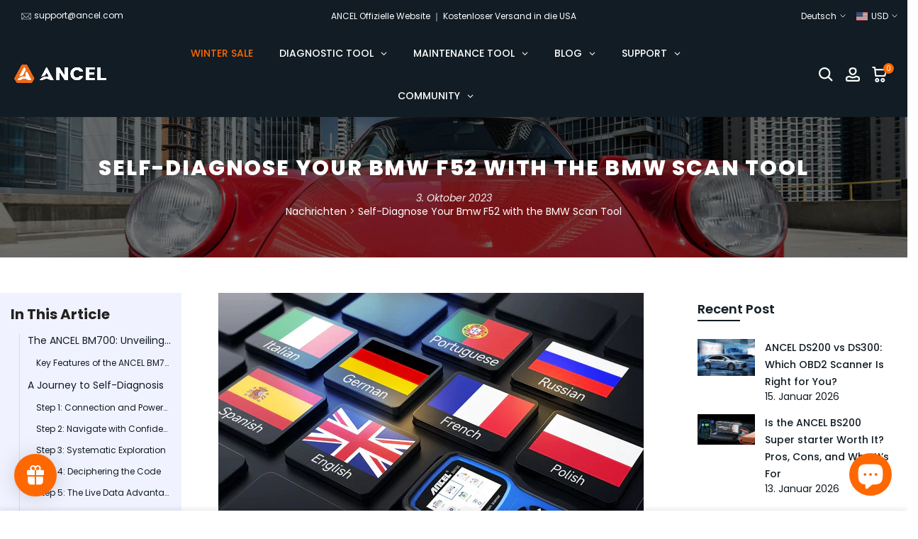

--- FILE ---
content_type: text/html; charset=utf-8
request_url: https://www.ancel.com/de/blogs/news/self-diagnose-your-bmw-f52-with-the-bmw-scan-tool
body_size: 96198
content:
<!doctype html><html
  class="t4sp-theme t4s-wrapper__full_width rtl_false swatch_color_style_2 pr_border_style_1 pr_img_effect_2 enable_eff_img1_true badge_shape_2 css_for_wis_app_true t4s-lzcus-true shadow_round_img_false t4s-header__inline is-remove-unavai-2 t4_compare_false is-catalog__mode-false t4s-cart-count-0 t4s-pr-ellipsis-false
 no-js"
  lang="de"
  
>
  <head>
    <!-- Added by AVADA SEO Suite -->
    

    <!-- /Added by AVADA SEO Suite -->
 
<meta charset="utf-8">
    <meta http-equiv="X-UA-Compatible" content="IE=edge">
    <meta
      name="viewport"
      content="width=device-width, initial-scale=1, height=device-height, minimum-scale=1.0, maximum-scale=1.0"
    >
    <meta name="theme-color" content="#fff">
    <link rel="canonical" href="https://www.ancel.com/de/blogs/news/self-diagnose-your-bmw-f52-with-the-bmw-scan-tool">
    <link rel="preconnect" href="https://cdn.shopify.com" crossorigin>
    <meta name="facebook-domain-verification" content="52nie4428hbpsrvnzk6r1p54ndspfl">
    <meta name="google-site-verification" content="v1smvImwomyv3eZQcdHpF97npJpD1VJB_cref39TuG8">
    <meta name="google-site-verification" content="OeNgGivsOWzDKRbSmdICg5vWCuC0fg_rt-Y0lUGcGpw">
    <meta name="dmca-site-verification" content="MU9nL1NtSUY5NEV6ajhzUWNmUnBtQT090">

    <script>
      (function(w,d,t,r,u)
      {
          var f,n,i;
          w[u]=w[u]||[],f=function()
          {
              var o={ti:"187024639", tm:"shpfy_ui"};
              o.q=w[u],w[u]=new UET(o),w[u].push("pageLoad")
          },
          n=d.createElement(t),n.src=r,n.async=1,n.onload=n.onreadystatechange=function()
          {
              var s=this.readyState;
              s&&s!=="loaded"&&s!=="complete"||(f(),n.onload=n.onreadystatechange=null)
          },
          i=d.getElementsByTagName(t)[0],i.parentNode.insertBefore(n,i)
      })
      (window,document,"script","//bat.bing.com/bat.js","uetq");
    </script><link rel="shortcut icon" type="image/png" href="//www.ancel.com/cdn/shop/files/ANCEL-FAVICON-32px.png?v=1704180114&width=32"><link
        rel="apple-touch-icon-precomposed"
        type="image/png"
        sizes="152x152"
        href="//www.ancel.com/cdn/shop/files/ANCEL-FAVICON-152px.png?v=1704180115&width=152"
      ><title>Self-Diagnose Your Bmw F52 with the BMW Scan Tool | ANCEL</title>
    <script type="application/ld+json">
      {
        "@context" : "https://schema.org",
        "@type" : "WebSite",
        "name" : "ANCEL",
        "url" : "https://ancel.com/"
      }
    </script>


<script type="application/ld+json">
{
  "@context": "https://schema.org",
  "@type": "BreadcrumbList",
  "itemListElement": [
    
{
  "@type": "ListItem",
  "position": 1,
  "name": "Home",
  "item": "https://www.ancel.com"
}


  ]
}
</script>



    
    <meta name="description" content="Unlock BMW F52&#39;s potential with ANCEL BM700. Master self-diagnostics for peak performance. Take control today!"><meta name="keywords" content="Self-Diagnose Your Bmw F52 with the BMW Scan Tool,Nachrichten,ANCEL,www.ancel.com"/><meta name="author" content="ABBRECHEN"><meta property="og:site_name" content="ANCEL">
<meta property="og:url" content="https://www.ancel.com/de/blogs/news/self-diagnose-your-bmw-f52-with-the-bmw-scan-tool">
<meta property="og:title" content="Self-Diagnose Your Bmw F52 with the BMW Scan Tool">
<meta property="og:type" content="article">
<meta property="og:description" content="Unlock BMW F52&#39;s potential with ANCEL BM700. Master self-diagnostics for peak performance. Take control today!"><meta property="og:image" content="http://www.ancel.com/cdn/shop/articles/Best-BMW-OBD2-Scan-Tool_c48fb4bd-0931-43cc-b69e-3d6d5605a3eb.webp?v=1695810246"><meta property="og:image:secure_url" content="https://www.ancel.com/cdn/shop/articles/Best-BMW-OBD2-Scan-Tool_c48fb4bd-0931-43cc-b69e-3d6d5605a3eb.webp?v=1695810246">
      <meta property="og:image:width" content="600"><meta property="og:image:height" content="400"><meta name="twitter:site" content="@https://x.com/AncelGlobal"><meta name="twitter:card" content="summary_large_image">
<meta name="twitter:title" content="Self-Diagnose Your Bmw F52 with the BMW Scan Tool">
<meta name="twitter:description" content="Unlock BMW F52&#39;s potential with ANCEL BM700. Master self-diagnostics for peak performance. Take control today!">

<script src="//www.ancel.com/cdn/shop/t/13/assets/lazysizes.min.js?v=9968882560626544631664011264" async="async"></script>
    <script src="//www.ancel.com/cdn/shop/t/13/assets/global.min.js?v=67260869768867602081664011263" defer="defer"></script>
    <script src="//www.ancel.com/cdn/shop/t/13/assets/jquery-3.1.1.min.js?v=110597976889476522701722654262"></script>
    
    <script>window.performance && window.performance.mark && window.performance.mark('shopify.content_for_header.start');</script><meta name="google-site-verification" content="OeNgGivsOWzDKRbSmdICg5vWCuC0fg_rt-Y0lUGcGpw">
<meta id="shopify-digital-wallet" name="shopify-digital-wallet" content="/58177847452/digital_wallets/dialog">
<meta name="shopify-checkout-api-token" content="a3e4b157a62a7f2f7326ae2d68bfeb10">
<meta id="in-context-paypal-metadata" data-shop-id="58177847452" data-venmo-supported="false" data-environment="production" data-locale="de_DE" data-paypal-v4="true" data-currency="USD">
<link rel="alternate" type="application/atom+xml" title="Feed" href="/de/blogs/news.atom" />
<link rel="alternate" hreflang="x-default" href="https://www.ancel.com/blogs/news/self-diagnose-your-bmw-f52-with-the-bmw-scan-tool">
<link rel="alternate" hreflang="en" href="https://www.ancel.com/blogs/news/self-diagnose-your-bmw-f52-with-the-bmw-scan-tool">
<link rel="alternate" hreflang="de" href="https://www.ancel.com/de/blogs/news/self-diagnose-your-bmw-f52-with-the-bmw-scan-tool">
<link rel="alternate" hreflang="es" href="https://www.ancel.com/es/blogs/news/self-diagnose-your-bmw-f52-with-the-bmw-scan-tool">
<script async="async" src="/checkouts/internal/preloads.js?locale=de-US"></script>
<link rel="preconnect" href="https://shop.app" crossorigin="anonymous">
<script async="async" src="https://shop.app/checkouts/internal/preloads.js?locale=de-US&shop_id=58177847452" crossorigin="anonymous"></script>
<script id="apple-pay-shop-capabilities" type="application/json">{"shopId":58177847452,"countryCode":"HK","currencyCode":"USD","merchantCapabilities":["supports3DS"],"merchantId":"gid:\/\/shopify\/Shop\/58177847452","merchantName":"ANCEL","requiredBillingContactFields":["postalAddress","email","phone"],"requiredShippingContactFields":["postalAddress","email","phone"],"shippingType":"shipping","supportedNetworks":["visa","masterCard","amex"],"total":{"type":"pending","label":"ANCEL","amount":"1.00"},"shopifyPaymentsEnabled":true,"supportsSubscriptions":true}</script>
<script id="shopify-features" type="application/json">{"accessToken":"a3e4b157a62a7f2f7326ae2d68bfeb10","betas":["rich-media-storefront-analytics"],"domain":"www.ancel.com","predictiveSearch":true,"shopId":58177847452,"locale":"de"}</script>
<script>var Shopify = Shopify || {};
Shopify.shop = "anceltool.myshopify.com";
Shopify.locale = "de";
Shopify.currency = {"active":"USD","rate":"1.0"};
Shopify.country = "US";
Shopify.theme = {"name":"ANCEL-1.0 official","id":129649541276,"schema_name":"Kalles","schema_version":"4.0.5","theme_store_id":null,"role":"main"};
Shopify.theme.handle = "null";
Shopify.theme.style = {"id":null,"handle":null};
Shopify.cdnHost = "www.ancel.com/cdn";
Shopify.routes = Shopify.routes || {};
Shopify.routes.root = "/de/";</script>
<script type="module">!function(o){(o.Shopify=o.Shopify||{}).modules=!0}(window);</script>
<script>!function(o){function n(){var o=[];function n(){o.push(Array.prototype.slice.apply(arguments))}return n.q=o,n}var t=o.Shopify=o.Shopify||{};t.loadFeatures=n(),t.autoloadFeatures=n()}(window);</script>
<script>
  window.ShopifyPay = window.ShopifyPay || {};
  window.ShopifyPay.apiHost = "shop.app\/pay";
  window.ShopifyPay.redirectState = null;
</script>
<script id="shop-js-analytics" type="application/json">{"pageType":"article"}</script>
<script defer="defer" async type="module" src="//www.ancel.com/cdn/shopifycloud/shop-js/modules/v2/client.init-shop-cart-sync_e98Ab_XN.de.esm.js"></script>
<script defer="defer" async type="module" src="//www.ancel.com/cdn/shopifycloud/shop-js/modules/v2/chunk.common_Pcw9EP95.esm.js"></script>
<script defer="defer" async type="module" src="//www.ancel.com/cdn/shopifycloud/shop-js/modules/v2/chunk.modal_CzmY4ZhL.esm.js"></script>
<script type="module">
  await import("//www.ancel.com/cdn/shopifycloud/shop-js/modules/v2/client.init-shop-cart-sync_e98Ab_XN.de.esm.js");
await import("//www.ancel.com/cdn/shopifycloud/shop-js/modules/v2/chunk.common_Pcw9EP95.esm.js");
await import("//www.ancel.com/cdn/shopifycloud/shop-js/modules/v2/chunk.modal_CzmY4ZhL.esm.js");

  window.Shopify.SignInWithShop?.initShopCartSync?.({"fedCMEnabled":true,"windoidEnabled":true});

</script>
<script>
  window.Shopify = window.Shopify || {};
  if (!window.Shopify.featureAssets) window.Shopify.featureAssets = {};
  window.Shopify.featureAssets['shop-js'] = {"shop-cart-sync":["modules/v2/client.shop-cart-sync_DazCVyJ3.de.esm.js","modules/v2/chunk.common_Pcw9EP95.esm.js","modules/v2/chunk.modal_CzmY4ZhL.esm.js"],"init-fed-cm":["modules/v2/client.init-fed-cm_D0AulfmK.de.esm.js","modules/v2/chunk.common_Pcw9EP95.esm.js","modules/v2/chunk.modal_CzmY4ZhL.esm.js"],"shop-cash-offers":["modules/v2/client.shop-cash-offers_BISyWFEA.de.esm.js","modules/v2/chunk.common_Pcw9EP95.esm.js","modules/v2/chunk.modal_CzmY4ZhL.esm.js"],"shop-login-button":["modules/v2/client.shop-login-button_D_c1vx_E.de.esm.js","modules/v2/chunk.common_Pcw9EP95.esm.js","modules/v2/chunk.modal_CzmY4ZhL.esm.js"],"pay-button":["modules/v2/client.pay-button_CHADzJ4g.de.esm.js","modules/v2/chunk.common_Pcw9EP95.esm.js","modules/v2/chunk.modal_CzmY4ZhL.esm.js"],"shop-button":["modules/v2/client.shop-button_CQnD2U3v.de.esm.js","modules/v2/chunk.common_Pcw9EP95.esm.js","modules/v2/chunk.modal_CzmY4ZhL.esm.js"],"avatar":["modules/v2/client.avatar_BTnouDA3.de.esm.js"],"init-windoid":["modules/v2/client.init-windoid_CmA0-hrC.de.esm.js","modules/v2/chunk.common_Pcw9EP95.esm.js","modules/v2/chunk.modal_CzmY4ZhL.esm.js"],"init-shop-for-new-customer-accounts":["modules/v2/client.init-shop-for-new-customer-accounts_BCzC_Mib.de.esm.js","modules/v2/client.shop-login-button_D_c1vx_E.de.esm.js","modules/v2/chunk.common_Pcw9EP95.esm.js","modules/v2/chunk.modal_CzmY4ZhL.esm.js"],"init-shop-email-lookup-coordinator":["modules/v2/client.init-shop-email-lookup-coordinator_DYzOit4u.de.esm.js","modules/v2/chunk.common_Pcw9EP95.esm.js","modules/v2/chunk.modal_CzmY4ZhL.esm.js"],"init-shop-cart-sync":["modules/v2/client.init-shop-cart-sync_e98Ab_XN.de.esm.js","modules/v2/chunk.common_Pcw9EP95.esm.js","modules/v2/chunk.modal_CzmY4ZhL.esm.js"],"shop-toast-manager":["modules/v2/client.shop-toast-manager_Bc-1elH8.de.esm.js","modules/v2/chunk.common_Pcw9EP95.esm.js","modules/v2/chunk.modal_CzmY4ZhL.esm.js"],"init-customer-accounts":["modules/v2/client.init-customer-accounts_CqlRHmZs.de.esm.js","modules/v2/client.shop-login-button_D_c1vx_E.de.esm.js","modules/v2/chunk.common_Pcw9EP95.esm.js","modules/v2/chunk.modal_CzmY4ZhL.esm.js"],"init-customer-accounts-sign-up":["modules/v2/client.init-customer-accounts-sign-up_DZmBw6yB.de.esm.js","modules/v2/client.shop-login-button_D_c1vx_E.de.esm.js","modules/v2/chunk.common_Pcw9EP95.esm.js","modules/v2/chunk.modal_CzmY4ZhL.esm.js"],"shop-follow-button":["modules/v2/client.shop-follow-button_Cx-w7rSq.de.esm.js","modules/v2/chunk.common_Pcw9EP95.esm.js","modules/v2/chunk.modal_CzmY4ZhL.esm.js"],"checkout-modal":["modules/v2/client.checkout-modal_Djjmh8qM.de.esm.js","modules/v2/chunk.common_Pcw9EP95.esm.js","modules/v2/chunk.modal_CzmY4ZhL.esm.js"],"shop-login":["modules/v2/client.shop-login_DMZMgoZf.de.esm.js","modules/v2/chunk.common_Pcw9EP95.esm.js","modules/v2/chunk.modal_CzmY4ZhL.esm.js"],"lead-capture":["modules/v2/client.lead-capture_SqejaEd8.de.esm.js","modules/v2/chunk.common_Pcw9EP95.esm.js","modules/v2/chunk.modal_CzmY4ZhL.esm.js"],"payment-terms":["modules/v2/client.payment-terms_DUeEqFTJ.de.esm.js","modules/v2/chunk.common_Pcw9EP95.esm.js","modules/v2/chunk.modal_CzmY4ZhL.esm.js"]};
</script>
<script>(function() {
  var isLoaded = false;
  function asyncLoad() {
    if (isLoaded) return;
    isLoaded = true;
    var urls = ["https:\/\/api.revy.io\/bundle.js?shop=anceltool.myshopify.com","https:\/\/seo.apps.avada.io\/scripttag\/avada-seo-installed.js?shop=anceltool.myshopify.com","https:\/\/cdn.shopify.com\/s\/files\/1\/0581\/7784\/7452\/t\/13\/assets\/globo.filter.init.js?shop=anceltool.myshopify.com","https:\/\/static.shareasale.com\/json\/shopify\/shareasale-tracking.js?sasmid=143092\u0026ssmtid=55479\u0026scid=null\u0026xtm=null\u0026xtv=null\u0026cd=false\u0026shop=anceltool.myshopify.com","https:\/\/api.revy.io\/bundle.js?shop=anceltool.myshopify.com","https:\/\/api.revy.io\/bundle.js?shop=anceltool.myshopify.com","https:\/\/id-shop.govx.com\/app\/anceltool.myshopify.com\/govx.js?shop=anceltool.myshopify.com","https:\/\/s3.eu-west-1.amazonaws.com\/production-klarna-il-shopify-osm\/3b599d8aff04114e7f62abe990914c9504208c1e\/anceltool.myshopify.com-1720756071053.js?shop=anceltool.myshopify.com","https:\/\/tools.luckyorange.com\/core\/lo.js?site-id=af4513b3\u0026shop=anceltool.myshopify.com","https:\/\/tools.luckyorange.com\/core\/lo.js?site-id=cea4dc65\u0026shop=anceltool.myshopify.com","https:\/\/cdn.shopify.com\/s\/files\/1\/0581\/7784\/7452\/t\/13\/assets\/loy_58177847452.js?v=1725521062\u0026shop=anceltool.myshopify.com","https:\/\/omnisnippet1.com\/platforms\/shopify.js?source=scriptTag\u0026v=2025-05-15T01\u0026shop=anceltool.myshopify.com","https:\/\/dr4qe3ddw9y32.cloudfront.net\/awin-shopify-integration-code.js?aid=55479\u0026v=shopifyApp_5.2.5\u0026ts=1766738495494\u0026shop=anceltool.myshopify.com"];
    for (var i = 0; i < urls.length; i++) {
      var s = document.createElement('script');
      s.type = 'text/javascript';
      s.async = true;
      s.src = urls[i];
      var x = document.getElementsByTagName('script')[0];
      x.parentNode.insertBefore(s, x);
    }
  };
  if(window.attachEvent) {
    window.attachEvent('onload', asyncLoad);
  } else {
    window.addEventListener('load', asyncLoad, false);
  }
})();</script>
<script id="__st">var __st={"a":58177847452,"offset":28800,"reqid":"2c48e0cc-1d4b-451d-9368-ec8433b2d0ab-1769065200","pageurl":"www.ancel.com\/de\/blogs\/news\/self-diagnose-your-bmw-f52-with-the-bmw-scan-tool","s":"articles-559724593308","u":"ef19cb0b3a6f","p":"article","rtyp":"article","rid":559724593308};</script>
<script>window.ShopifyPaypalV4VisibilityTracking = true;</script>
<script id="captcha-bootstrap">!function(){'use strict';const t='contact',e='account',n='new_comment',o=[[t,t],['blogs',n],['comments',n],[t,'customer']],c=[[e,'customer_login'],[e,'guest_login'],[e,'recover_customer_password'],[e,'create_customer']],r=t=>t.map((([t,e])=>`form[action*='/${t}']:not([data-nocaptcha='true']) input[name='form_type'][value='${e}']`)).join(','),a=t=>()=>t?[...document.querySelectorAll(t)].map((t=>t.form)):[];function s(){const t=[...o],e=r(t);return a(e)}const i='password',u='form_key',d=['recaptcha-v3-token','g-recaptcha-response','h-captcha-response',i],f=()=>{try{return window.sessionStorage}catch{return}},m='__shopify_v',_=t=>t.elements[u];function p(t,e,n=!1){try{const o=window.sessionStorage,c=JSON.parse(o.getItem(e)),{data:r}=function(t){const{data:e,action:n}=t;return t[m]||n?{data:e,action:n}:{data:t,action:n}}(c);for(const[e,n]of Object.entries(r))t.elements[e]&&(t.elements[e].value=n);n&&o.removeItem(e)}catch(o){console.error('form repopulation failed',{error:o})}}const l='form_type',E='cptcha';function T(t){t.dataset[E]=!0}const w=window,h=w.document,L='Shopify',v='ce_forms',y='captcha';let A=!1;((t,e)=>{const n=(g='f06e6c50-85a8-45c8-87d0-21a2b65856fe',I='https://cdn.shopify.com/shopifycloud/storefront-forms-hcaptcha/ce_storefront_forms_captcha_hcaptcha.v1.5.2.iife.js',D={infoText:'Durch hCaptcha geschützt',privacyText:'Datenschutz',termsText:'Allgemeine Geschäftsbedingungen'},(t,e,n)=>{const o=w[L][v],c=o.bindForm;if(c)return c(t,g,e,D).then(n);var r;o.q.push([[t,g,e,D],n]),r=I,A||(h.body.append(Object.assign(h.createElement('script'),{id:'captcha-provider',async:!0,src:r})),A=!0)});var g,I,D;w[L]=w[L]||{},w[L][v]=w[L][v]||{},w[L][v].q=[],w[L][y]=w[L][y]||{},w[L][y].protect=function(t,e){n(t,void 0,e),T(t)},Object.freeze(w[L][y]),function(t,e,n,w,h,L){const[v,y,A,g]=function(t,e,n){const i=e?o:[],u=t?c:[],d=[...i,...u],f=r(d),m=r(i),_=r(d.filter((([t,e])=>n.includes(e))));return[a(f),a(m),a(_),s()]}(w,h,L),I=t=>{const e=t.target;return e instanceof HTMLFormElement?e:e&&e.form},D=t=>v().includes(t);t.addEventListener('submit',(t=>{const e=I(t);if(!e)return;const n=D(e)&&!e.dataset.hcaptchaBound&&!e.dataset.recaptchaBound,o=_(e),c=g().includes(e)&&(!o||!o.value);(n||c)&&t.preventDefault(),c&&!n&&(function(t){try{if(!f())return;!function(t){const e=f();if(!e)return;const n=_(t);if(!n)return;const o=n.value;o&&e.removeItem(o)}(t);const e=Array.from(Array(32),(()=>Math.random().toString(36)[2])).join('');!function(t,e){_(t)||t.append(Object.assign(document.createElement('input'),{type:'hidden',name:u})),t.elements[u].value=e}(t,e),function(t,e){const n=f();if(!n)return;const o=[...t.querySelectorAll(`input[type='${i}']`)].map((({name:t})=>t)),c=[...d,...o],r={};for(const[a,s]of new FormData(t).entries())c.includes(a)||(r[a]=s);n.setItem(e,JSON.stringify({[m]:1,action:t.action,data:r}))}(t,e)}catch(e){console.error('failed to persist form',e)}}(e),e.submit())}));const S=(t,e)=>{t&&!t.dataset[E]&&(n(t,e.some((e=>e===t))),T(t))};for(const o of['focusin','change'])t.addEventListener(o,(t=>{const e=I(t);D(e)&&S(e,y())}));const B=e.get('form_key'),M=e.get(l),P=B&&M;t.addEventListener('DOMContentLoaded',(()=>{const t=y();if(P)for(const e of t)e.elements[l].value===M&&p(e,B);[...new Set([...A(),...v().filter((t=>'true'===t.dataset.shopifyCaptcha))])].forEach((e=>S(e,t)))}))}(h,new URLSearchParams(w.location.search),n,t,e,['guest_login'])})(!1,!0)}();</script>
<script integrity="sha256-4kQ18oKyAcykRKYeNunJcIwy7WH5gtpwJnB7kiuLZ1E=" data-source-attribution="shopify.loadfeatures" defer="defer" src="//www.ancel.com/cdn/shopifycloud/storefront/assets/storefront/load_feature-a0a9edcb.js" crossorigin="anonymous"></script>
<script crossorigin="anonymous" defer="defer" src="//www.ancel.com/cdn/shopifycloud/storefront/assets/shopify_pay/storefront-65b4c6d7.js?v=20250812"></script>
<script data-source-attribution="shopify.dynamic_checkout.dynamic.init">var Shopify=Shopify||{};Shopify.PaymentButton=Shopify.PaymentButton||{isStorefrontPortableWallets:!0,init:function(){window.Shopify.PaymentButton.init=function(){};var t=document.createElement("script");t.src="https://www.ancel.com/cdn/shopifycloud/portable-wallets/latest/portable-wallets.de.js",t.type="module",document.head.appendChild(t)}};
</script>
<script data-source-attribution="shopify.dynamic_checkout.buyer_consent">
  function portableWalletsHideBuyerConsent(e){var t=document.getElementById("shopify-buyer-consent"),n=document.getElementById("shopify-subscription-policy-button");t&&n&&(t.classList.add("hidden"),t.setAttribute("aria-hidden","true"),n.removeEventListener("click",e))}function portableWalletsShowBuyerConsent(e){var t=document.getElementById("shopify-buyer-consent"),n=document.getElementById("shopify-subscription-policy-button");t&&n&&(t.classList.remove("hidden"),t.removeAttribute("aria-hidden"),n.addEventListener("click",e))}window.Shopify?.PaymentButton&&(window.Shopify.PaymentButton.hideBuyerConsent=portableWalletsHideBuyerConsent,window.Shopify.PaymentButton.showBuyerConsent=portableWalletsShowBuyerConsent);
</script>
<script data-source-attribution="shopify.dynamic_checkout.cart.bootstrap">document.addEventListener("DOMContentLoaded",(function(){function t(){return document.querySelector("shopify-accelerated-checkout-cart, shopify-accelerated-checkout")}if(t())Shopify.PaymentButton.init();else{new MutationObserver((function(e,n){t()&&(Shopify.PaymentButton.init(),n.disconnect())})).observe(document.body,{childList:!0,subtree:!0})}}));
</script>
<script id='scb4127' type='text/javascript' async='' src='https://www.ancel.com/cdn/shopifycloud/privacy-banner/storefront-banner.js'></script><link id="shopify-accelerated-checkout-styles" rel="stylesheet" media="screen" href="https://www.ancel.com/cdn/shopifycloud/portable-wallets/latest/accelerated-checkout-backwards-compat.css" crossorigin="anonymous">
<style id="shopify-accelerated-checkout-cart">
        #shopify-buyer-consent {
  margin-top: 1em;
  display: inline-block;
  width: 100%;
}

#shopify-buyer-consent.hidden {
  display: none;
}

#shopify-subscription-policy-button {
  background: none;
  border: none;
  padding: 0;
  text-decoration: underline;
  font-size: inherit;
  cursor: pointer;
}

#shopify-subscription-policy-button::before {
  box-shadow: none;
}

      </style>

<script>window.performance && window.performance.mark && window.performance.mark('shopify.content_for_header.end');</script>
<link rel="stylesheet" href="https://fonts.googleapis.com/css?family=Poppins:300,300i,400,400i,500,500i,600,600i,700,700i,800,800i&display=swap" media="print" onload="this.media='all'"><link href="//www.ancel.com/cdn/shop/t/13/assets/base.min.css?v=28053424476637994541749787500" rel="stylesheet" type="text/css" media="all" /><style data-shopify>:root {
        
         /* CSS Variables */
        --wrapper-mw      : 1400px;
        --font-family-1   : Poppins;
        --font-family-2   : Poppins;
        --font-family-3   : Poppins;
        --font-body-family   : Poppins;
        --font-heading-family: Poppins;
       
        
        --t4s-success-color       : #428445;
        --t4s-success-color-rgb   : 66, 132, 69;
        --t4s-warning-color       : #e0b252;
        --t4s-warning-color-rgb   : 224, 178, 82;
        --t4s-error-color         : #EB001B;
        --t4s-error-color-rgb     : 235, 0, 27;
        --t4s-light-color         : #ffffff;
        --t4s-dark-color          : #222222;
        --t4s-highlight-color     : #ec0101;
        --t4s-tooltip-background  : #111c24;
        --t4s-tooltip-color       : #fff;
        --loading-bar-color       : #ff6800;
        --primary-sw-color        : #111c24;
        --primary-sw-color-rgb    : 17, 28, 36;
        --border-sw-color         : #a0a5a5;
        --secondary-sw-color      : #111c24;
        --primary-price-color     : #ec0101;
        --secondary-price-color   : #a0a5a5;
        
        --t4s-body-background     : #fff;
        --text-color              : #111c24;
        --text-color-rgb          : 17, 28, 36;
        --heading-color           : #111c24;
        --accent-color            : #ff6800;
        --accent-color-rgb        : 255, 104, 0;
        --accent-color-darken     : #b34900;
        --accent-color-hover      : var(--accent-color-darken);
        --secondary-color         : #111c24;
        --secondary-color-rgb     : 17, 28, 36;
        --link-color              : #ff6800;
        --link-color-hover        : #ff6800;
        --border-color            : #dddddd;
        --border-color-rgb        : 221, 221, 221;
        --border-primary-color    : #111c24;
        --button-background       : #111c24;
        --button-color            : #fff;
        --button-background-hover : #ff6800;
        --button-color-hover      : #fff;

        --sale-badge-background    : #ff6800;
        --sale-badge-color         : #fff;
        --new-badge-background     : #ec0101;
        --new-badge-color          : #fff;
        --preorder-badge-background: #0068ff;
        --preorder-badge-color     : #fff;
        --soldout-badge-background : #999999;
        --soldout-badge-color      : #fff;
        --custom-badge-background  : #00ff68;
        --custom-badge-color       : #fff;/* Shopify related variables */
        --payment-terms-background-color: ;
        
        --lz-background: #ffffff;
        --lz-img: url("//www.ancel.com/cdn/shop/t/13/assets/t4s_loader.svg?v=127096342765126554981666254177");--lz-img-cus: url("//www.ancel.com/cdn/shop/files/ANCEL_New_LOGO.png?v=1705909696&width=252");
        --lz-size-cus: url("140");}

    html {
      font-size: 62.5%;
      height: 100%;
    }

    body {
      margin: 0;
      font-size:14px;
      letter-spacing: 0;
      color: var(--text-color);
      font-family: var(--font-body-family);
      line-height: 1.4;
      font-weight: 400;
      -webkit-font-smoothing: auto;
      -moz-osx-font-smoothing: auto;
    }
    /*
    @media screen and (min-width: 750px) {
      body {
        font-size: 1.6rem;
      }
    }
    */

    h1, h2, h3, h4, h5, h6, .t4s_as_title {
      color: var(--heading-color);
      font-family: var(--font-heading-family);
      line-height: 1.4;
      font-weight: 600;
      letter-spacing: 0;
    }
    h1 { font-size: 36px }
    h2 { font-size: 24px }
    h3 { font-size: 20px }
    h4 { font-size: 18px }
    h5 { font-size: 16px }
    h6 { font-size: 14px }
    a,.t4s_as_link {
      /* font-family: var(--font-link-family); */
      color: var(--link-color);
    }
    a:hover,.t4s_as_link:hover {
      color: var(--link-color-hover);
    }
    button,
    input,
    optgroup,
    select,
    textarea {
      border-color: var(--border-color);
    }
    .t4s_as_button,
    button,
    input[type="button"]:not(.t4s-btn),
    input[type="reset"],
    input[type="submit"]:not(.t4s-btn) {
      font-family: var(--font-button-family);
      color: var(--button-color);
      background-color: var(--button-background);
      border-color: var(--button-background);
    }
    .t4s_as_button:hover,
    button:hover,
    input[type="button"]:not(.t4s-btn):hover, 
    input[type="reset"]:hover,
    input[type="submit"]:not(.t4s-btn):hover  {
      color: var(--button-color-hover);
      background-color: var(--button-background-hover);
      border-color: var(--button-background-hover);
    }
    
    .t4s-cp,.t4s-color-accent { color : var(--accent-color) }.t4s-ct,.t4s-color-text { color : var(--text-color) }.t4s-ch,.t4ss-color-heading { color : var(--heading-color) }.t4s-csecondary { color : var(--secondary-color ) }
    
    .t4s-fnt-fm-1 {
      font-family: var(--font-family-1) !important;
    }
    .t4s-fnt-fm-2 {
      font-family: var(--font-family-2) !important;
    }
    .t4s-fnt-fm-3 {
      font-family: var(--font-family-3) !important;
    }
    .t4s-cr {
        color: var(--t4s-highlight-color);
    }
    .t4s-price__sale { color: var(--primary-price-color); }</style><script>
  document.documentElement.className = document.documentElement.className.replace('no-js', 'js');(function() { document.documentElement.className += ((window.CSS && window.CSS.supports('(position: sticky) or (position: -webkit-sticky)')) ? ' t4sp-sticky' : ' t4sp-no-sticky'); document.documentElement.className += (window.matchMedia('(-moz-touch-enabled: 1), (hover: none)')).matches ? ' t4sp-no-hover' : ' t4sp-hover'; window.onpageshow = function() { if (performance.navigation.type === 2) {document.dispatchEvent(new CustomEvent('cart:refresh'))} }; }());</script><style>
    /* article menu */
    
    .t4s-main-article-page.t4s-main-area {
        width: 55%;
    }

    .t4s-text-justify {
      text-align: justify !important;
    }
    
    .t4s-article-content .title {
        padding-top: 110px;
        margin-top: -100px;
        padding-bottom: 20px;
    }

    .t4s-article-menu {
        flex: 0 0 auto;
        width: 20%;
        position: sticky;
        top: 90px;
        padding: 15px;
        background-color: #f1f2ff;
        box-sizing: border-box;
        z-index: 1;
    }
    
    .t4s-article-menu .menu_title_dk,
    .t4s-article-menu .menu_title_mb {
        font-size: 20px;
        font-weight: 700;
        line-height: 30px;
        color: #222;
        margin-bottom: 12px;
    }
    
    .t4s-article-menu .menu_title_mb {
        display: none;
    }
    
    .t4s-article-menu ul {
        position: relative;
        padding: 0;
        margin: 0;
        list-style: none;
    }
    
    .t4s-article-menu ul::before {
        content: '';
        position: absolute;
        top: 0;
        left: 12px;
        width: 0.03125rem;
        height: 100%;
        background-color: #ddd;
    }
    
    .t4s-article-menu ul li {
        position: relative;
        font-size: 14px;
        line-height: 21px;
        padding-left: 24px;
        margin-bottom: 12px;
        transition: 500ms;
        cursor: pointer;
        white-space: nowrap;
        overflow: hidden;
        text-overflow: ellipsis;
    }
    
    .t4s-article-menu ul li.h3 {
        padding-left: 36px;
        font-size: 12px;
        line-height: 18px;
    }
    
    .t4s-article-menu ul li.active,
    .t4s-article-menu ul li:hover {
        color: #e84218;
    }
    
    .t4s-article-menu ul li::before {
        content: '';
        position: absolute;
        top: 50%;
        left: 14px;
        transform: translate(-50%, -50%);
        width: 0;
        height: 0;
        border-top: 6px solid transparent;
        border-left: 10.43px solid #0c548c;
        border-bottom: 6px solid transparent;
        opacity: 0;
        visibility: hidden;
    }
    
    .t4s-article-menu ul li.active::before {
        opacity: 1;
        visibility: visible;
    }
    
    @media (max-width: 767px) {
        .t4s-main-article-page.t4s-main-area {
            width: 100%;
        }
        .t4s-article-menu {
            top: 68px;
            width: 100%;
            padding: 7.5px;
            transition: 500ms ease;
        }
        .shopify-section-header-hidden+#MainContent .t4s-article-menu {
            top: 0;
        }
        .t4s-article-menu .menu_title_dk {
            display: none;
        }
        .t4s-article-menu .menu_title_mb {
            display: block;
            position: relative;
            margin-bottom: 0;
            font-size: 18px;
            line-height: 27px;
            text-align: center;
        }
        .t4s-article-menu .menu_title_mb.active {
            margin-bottom: 12px;
            text-align: left;
        }
        .t4s-article-menu .menu_title_mb.active .t4s-icon-select-arrow {
            transform: rotate(180deg);
        }
        .t4s-article-menu ul {
            opacity: 0;
            visibility: hidden;
            overflow: hidden;
            max-height: 0;
            transition: 500ms ease;
        }
        .t4s-article-menu .menu_title_mb.active+ul {
            opacity: 1;
            visibility: visible;
            max-height: fit-content;
        }
        .t4s-article-menu ul li {
            margin-bottom: 12px;
        }
    }
    /* custom slider */
    
    .single_image {
        position: relative;
        background-repeat: no-repeat;
        background-position: center;
        background-size: cover;
        padding-bottom: 4%;
    }
    
    .image_box {
        position: relative;
        overflow: hidden;
    }
    
    .image_box ul {
        list-style: none;
        margin: 0;
        padding: 0;
        display: flex;
        flex-direction: row;
        user-select: none;
        transition: 500ms ease;
        transform: translateX(var(--star-padding));
        grid-gap: var(--gird-gap);
    }
    
    .image_box li {
        display: block;
        flex: 0 0 40%;
        max-width: 40%;
        aspect-ratio: 1/1;
        box-sizing: content-box;
    }
    
    .image_box li>div {
        width: 100%;
        height: 100%;
        background-size: cover!important;
        background-position: center!important;
    }
    
    .info_box {
        display: flex;
        flex-direction: row;
        overflow: hidden;
    }
    
    .info_box .info_container {
        display: flex;
        justify-content: space-between;
        align-items: center;
        flex: 0 0 100%;
        max-width: 100%;
        padding: 0 80px;
        box-sizing: border-box;
        opacity: 0;
        visibility: hidden;
        order: 2;
        z-index: -1;
        transition: 500ms ease;
    }
    
    .info_box .info_container.active {
        opacity: 1;
        visibility: visible;
        order: 1;
        z-index: 1;
    }
    
    .info_box .image_info {
        display: grid;
        grid-gap: 4px;
        max-width: 50%;
        z-index: 1;
    }
    
    .info_box .image_info h4 {
        font-size: 16px;
        line-height: 24px;
        font-weight: 700;
        margin: 0;
    }
    
    .info_box .image_info p {
        font-size: 14px;
        line-height: 21px;
        font-weight: 400;
        margin: 0;
        overflow: hidden;
        text-overflow: ellipsis;
        display: -webkit-box;
        -webkit-line-clamp: 2;
        overflow: hidden;
        /*! autoprefixer: off */
        -webkit-box-orient: vertical;
    }
    
    .info_box .image_info span {
        font-size: 14px;
        line-height: 21px;
        font-weight: 400;
        color: #da411b;
        margin: 0;
    }
    
    .info_box .image_btn {
        max-width: 50%;
        text-align: right;
        z-index: 1;
    }
    
    .info_box .image_btn a {
        display: inline-block;
        padding: 14px 22px;
        color: #fff;
        background-color: #e74219;
        border-radius: 8px;
        cursor: pointer;
        font-size: 14px;
        line-height: 21px;
        font-weight: 400;
        margin: 0;
        text-decoration: none;
    }
    
    .btn_left {
        left: 80px;
    }
    
    .btn_right {
        right: 80px;
    }
    
    .btn_left,
    .btn_right {
        position: absolute;
        top: 50%;
        /* transform: translateY(-50%); */
        padding: 12px;
        border-radius: 4px;
        line-height: 1;
        background-color: transparent;
        -moz-user-select: none;
        -webkit-user-select: none;
        -ms-user-select: none;
    }
    
    .btn_left.active,
    .btn_right.active {
        background-color: #e74219;
        cursor: pointer;
    }
    
    .btn_left svg,
    .btn_right svg {
        width: 24px;
        height: 24px;
        fill: #fff;
        fill-opacity: 0.1;
        transition: 500ms ease;
    }
    
    .btn_left.active svg,
    .btn_right.active svg {
        fill-opacity: 1;
    }
    
    .nav_dots {
        display: flex;
        justify-content: space-between;
        align-items: center;
        position: absolute;
        top: 5%;
        left: 0;
        width: 100%;
        padding: 0 80px;
        box-sizing: border-box;
    }
    
    .nav_dots h3 {
        font-size: 24px;
        line-height: 36px;
        margin: 0;
    }
    
    .nav_dots ul {
        display: flex;
        grid-gap: 8px;
        margin: 0;
        padding: 0;
        list-style: none;
    }
    
    .nav_dots li {
        width: 8px;
        height: 8px;
        border-radius: 50%;
        opacity: 0.1;
        transition: 500ms ease;
        cursor: pointer;
    }
    
    .nav_dots li.active {
        opacity: 1;
    }

    .cs_blog_con h1, h2, h3, h4, h5, h6, .t4s_as_title {
    color: var(--heading-color);
    font-family: var(--font-heading-family);
    line-height: 1.4;
    font-weight: 600;
    letter-spacing: 0;
}
    .cs_blog_con p {
      margin-bottom: 20px;
    }

   .cs_blog_con article h1, article h2, article h3, article h4, article h5 {
    margin-block-end: 0.83em;
    }

    .cs_blog_con button {
      margin-bottom:20px;
    }

    .cs_blog_con .cs_blog_link {
      padding:20px;
      margin-bottom: 20px;
    }
    
    @media (max-width: 767px) {
        .single_image {
            padding-bottom: 20px;
        }
        .image_box li {
            flex: 0 0 70%;
            max-width: 70%;
        }
        .info_box .info_container {
            flex-direction: column;
            align-items: stretch;
            padding: 0 7.5px;
        }
        .info_box .image_info {
            max-width: unset;
            margin-bottom: 15px;
        }
        .info_box .image_info h4 {
            font-size: 14px;
            line-height: 21px;
        }
        .info_box .image_info p,
        .info_box .image_info span {
            font-size: 12px;
            line-height: 18px;
        }
        .info_box .image_btn {
            max-width: unset;
            text-align: center;
        }
        .info_box .image_btn a {
            display: block;
            padding: 8px 16px;
        }
        .btn_right {
            right: 7.5px;
        }
        .btn_left {
            left: 7.5px;
        }
        .btn_left,
        .btn_right {
            padding: 5px;
        }
        .btn_left svg,
        .btn_right svg {
            height: 20px;
            width: 20px;
        }
        .nav_dots {
            top: 11.5px;
            padding: 0 7.5px;
        }
        .nav_dots h3 {
            font-size: 18px;
            line-height: 27px;
        }
    }
</style>
<!-- Start of Judge.me Core -->
<link rel="dns-prefetch" href="https://cdn.judge.me/">
<script data-cfasync='false' class='jdgm-settings-script'>window.jdgmSettings={"pagination":5,"disable_web_reviews":true,"badge_no_review_text":"Keine Bewertungen","badge_n_reviews_text":"{{ n }} Bewertung/Bewertungen","badge_star_color":"#FF6800","hide_badge_preview_if_no_reviews":true,"badge_hide_text":false,"enforce_center_preview_badge":false,"widget_title":"Kundenbewertungen","widget_open_form_text":"Bewertung schreiben","widget_close_form_text":"Bewertung abbrechen","widget_refresh_page_text":"Seite aktualisieren","widget_summary_text":"Basierend auf {{ number_of_reviews }} Bewertung/Bewertungen","widget_no_review_text":"Schreiben Sie die erste Bewertung","widget_name_field_text":"Anzeigename","widget_verified_name_field_text":"Verifizierter Name (öffentlich)","widget_name_placeholder_text":"Anzeigename","widget_required_field_error_text":"Dieses Feld ist erforderlich.","widget_email_field_text":"E-Mail-Adresse","widget_verified_email_field_text":"Verifizierte E-Mail (privat, kann nicht bearbeitet werden)","widget_email_placeholder_text":"Ihre E-Mail-Adresse","widget_email_field_error_text":"Bitte geben Sie eine gültige E-Mail-Adresse ein.","widget_rating_field_text":"Bewertung","widget_review_title_field_text":"Bewertungstitel","widget_review_title_placeholder_text":"Geben Sie Ihrer Bewertung einen Titel","widget_review_body_field_text":"Bewertungsinhalt","widget_review_body_placeholder_text":"Beginnen Sie hier zu schreiben...","widget_pictures_field_text":"Bild/Video (optional)","widget_submit_review_text":"Bewertung abschicken","widget_submit_verified_review_text":"Verifizierte Bewertung abschicken","widget_submit_success_msg_with_auto_publish":"Vielen Dank! Bitte aktualisieren Sie die Seite in wenigen Momenten, um Ihre Bewertung zu sehen. Sie können Ihre Bewertung entfernen oder bearbeiten, indem Sie sich bei \u003ca href='https://judge.me/login' target='_blank' rel='nofollow noopener'\u003eJudge.me\u003c/a\u003e anmelden","widget_submit_success_msg_no_auto_publish":"Vielen Dank! Ihre Bewertung wird veröffentlicht, sobald sie vom Shop-Administrator genehmigt wurde. Sie können Ihre Bewertung entfernen oder bearbeiten, indem Sie sich bei \u003ca href='https://judge.me/login' target='_blank' rel='nofollow noopener'\u003eJudge.me\u003c/a\u003e anmelden","widget_show_default_reviews_out_of_total_text":"Es werden {{ n_reviews_shown }} von {{ n_reviews }} Bewertungen angezeigt.","widget_show_all_link_text":"Alle anzeigen","widget_show_less_link_text":"Weniger anzeigen","widget_author_said_text":"{{ reviewer_name }} sagte:","widget_days_text":"vor {{ n }} Tag/Tagen","widget_weeks_text":"vor {{ n }} Woche/Wochen","widget_months_text":"vor {{ n }} Monat/Monaten","widget_years_text":"vor {{ n }} Jahr/Jahren","widget_yesterday_text":"Gestern","widget_today_text":"Heute","widget_replied_text":"\u003e\u003e {{ shop_name }} antwortete:","widget_read_more_text":"Mehr lesen","widget_reviewer_name_as_initial":"","widget_rating_filter_color":"#FF6800","widget_rating_filter_see_all_text":"Alle Bewertungen anzeigen","widget_sorting_most_recent_text":"Neueste","widget_sorting_highest_rating_text":"Höchste Bewertung","widget_sorting_lowest_rating_text":"Niedrigste Bewertung","widget_sorting_with_pictures_text":"Nur Bilder","widget_sorting_most_helpful_text":"Hilfreichste","widget_open_question_form_text":"Eine Frage stellen","widget_reviews_subtab_text":"Bewertungen","widget_questions_subtab_text":"Fragen","widget_question_label_text":"Frage","widget_answer_label_text":"Antwort","widget_question_placeholder_text":"Schreiben Sie hier Ihre Frage","widget_submit_question_text":"Frage absenden","widget_question_submit_success_text":"Vielen Dank für Ihre Frage! Wir werden Sie benachrichtigen, sobald sie beantwortet wird.","widget_star_color":"#FF6800","verified_badge_text":"Verifiziert","verified_badge_bg_color":"#FF6800","verified_badge_text_color":"","verified_badge_placement":"left-of-reviewer-name","widget_review_max_height":"","widget_hide_border":false,"widget_social_share":true,"widget_thumb":false,"widget_review_location_show":false,"widget_location_format":"country_iso_code","all_reviews_include_out_of_store_products":true,"all_reviews_out_of_store_text":"(außerhalb des Shops)","all_reviews_pagination":100,"all_reviews_product_name_prefix_text":"über","enable_review_pictures":true,"enable_question_anwser":false,"widget_theme":"leex","review_date_format":"mm/dd/yyyy","default_sort_method":"most-helpful","widget_product_reviews_subtab_text":"Produktbewertungen","widget_shop_reviews_subtab_text":"Shop-Bewertungen","widget_other_products_reviews_text":"Bewertungen für andere Produkte","widget_store_reviews_subtab_text":"Shop-Bewertungen","widget_no_store_reviews_text":"Dieser Shop hat noch keine Bewertungen erhalten","widget_web_restriction_product_reviews_text":"Dieses Produkt hat noch keine Bewertungen erhalten","widget_no_items_text":"Keine Elemente gefunden","widget_show_more_text":"Mehr anzeigen","widget_write_a_store_review_text":"Shop-Bewertung schreiben","widget_other_languages_heading":"Bewertungen in anderen Sprachen","widget_translate_review_text":"Bewertung übersetzen nach {{ language }}","widget_translating_review_text":"Übersetzung läuft...","widget_show_original_translation_text":"Original anzeigen ({{ language }})","widget_translate_review_failed_text":"Bewertung konnte nicht übersetzt werden.","widget_translate_review_retry_text":"Erneut versuchen","widget_translate_review_try_again_later_text":"Versuchen Sie es später noch einmal","show_product_url_for_grouped_product":false,"widget_sorting_pictures_first_text":"Bilder zuerst","show_pictures_on_all_rev_page_mobile":false,"show_pictures_on_all_rev_page_desktop":false,"floating_tab_hide_mobile_install_preference":false,"floating_tab_button_name":"★ Bewertungen","floating_tab_title":"Lassen Sie Kunden für uns sprechen","floating_tab_button_color":"","floating_tab_button_background_color":"","floating_tab_url":"","floating_tab_url_enabled":false,"floating_tab_tab_style":"text","all_reviews_text_badge_text":"Kunden bewerten uns mit {{ shop.metafields.judgeme.all_reviews_rating | round: 1 }}/5 basierend auf {{ shop.metafields.judgeme.all_reviews_count }} Bewertungen.","all_reviews_text_badge_text_branded_style":"{{ shop.metafields.judgeme.all_reviews_rating | round: 1 }} von 5 Sternen basierend auf {{ shop.metafields.judgeme.all_reviews_count }} Bewertungen","is_all_reviews_text_badge_a_link":false,"show_stars_for_all_reviews_text_badge":false,"all_reviews_text_badge_url":"","all_reviews_text_style":"branded","all_reviews_text_color_style":"judgeme_brand_color","all_reviews_text_color":"#108474","all_reviews_text_show_jm_brand":true,"featured_carousel_show_header":false,"featured_carousel_title":"Lassen Sie Kunden für uns sprechen","testimonials_carousel_title":"Kunden sagen uns","videos_carousel_title":"Echte Kunden-Geschichten","cards_carousel_title":"Kunden sagen uns","featured_carousel_count_text":"aus {{ n }} Bewertungen","featured_carousel_add_link_to_all_reviews_page":false,"featured_carousel_url":"","featured_carousel_show_images":true,"featured_carousel_autoslide_interval":5,"featured_carousel_arrows_on_the_sides":false,"featured_carousel_height":250,"featured_carousel_width":80,"featured_carousel_image_size":0,"featured_carousel_image_height":250,"featured_carousel_arrow_color":"#eeeeee","verified_count_badge_style":"vintage","verified_count_badge_orientation":"horizontal","verified_count_badge_color_style":"judgeme_brand_color","verified_count_badge_color":"#108474","is_verified_count_badge_a_link":false,"verified_count_badge_url":"","verified_count_badge_show_jm_brand":true,"widget_rating_preset_default":5,"widget_first_sub_tab":"product-reviews","widget_show_histogram":true,"widget_histogram_use_custom_color":true,"widget_pagination_use_custom_color":true,"widget_star_use_custom_color":true,"widget_verified_badge_use_custom_color":true,"widget_write_review_use_custom_color":false,"picture_reminder_submit_button":"Bilder hochladen","enable_review_videos":true,"mute_video_by_default":true,"widget_sorting_videos_first_text":"Videos zuerst","widget_review_pending_text":"Ausstehend","featured_carousel_items_for_large_screen":5,"social_share_options_order":"Facebook,Twitter,Pinterest,LinkedIn","remove_microdata_snippet":false,"disable_json_ld":false,"enable_json_ld_products":false,"preview_badge_show_question_text":false,"preview_badge_no_question_text":"Keine Fragen","preview_badge_n_question_text":"{{ number_of_questions }} Frage/Fragen","qa_badge_show_icon":false,"qa_badge_position":"same-row","remove_judgeme_branding":true,"widget_add_search_bar":false,"widget_search_bar_placeholder":"Suchen","widget_sorting_verified_only_text":"Nur verifizierte","featured_carousel_theme":"card","featured_carousel_show_rating":true,"featured_carousel_show_title":true,"featured_carousel_show_body":true,"featured_carousel_show_date":false,"featured_carousel_show_reviewer":true,"featured_carousel_show_product":false,"featured_carousel_header_background_color":"#108474","featured_carousel_header_text_color":"#ffffff","featured_carousel_name_product_separator":"reviewed","featured_carousel_full_star_background":"#108474","featured_carousel_empty_star_background":"#dadada","featured_carousel_vertical_theme_background":"#f9fafb","featured_carousel_verified_badge_enable":false,"featured_carousel_verified_badge_color":"#108474","featured_carousel_border_style":"round","featured_carousel_review_line_length_limit":3,"featured_carousel_more_reviews_button_text":"Mehr Bewertungen lesen","featured_carousel_view_product_button_text":"Produkt ansehen","all_reviews_page_load_reviews_on":"scroll","all_reviews_page_load_more_text":"Mehr Bewertungen laden","disable_fb_tab_reviews":false,"enable_ajax_cdn_cache":false,"widget_public_name_text":"wird öffentlich angezeigt wie","default_reviewer_name":"John Smith","default_reviewer_name_has_non_latin":true,"widget_reviewer_anonymous":"Anonym","medals_widget_title":"Judge.me Bewertungsmedaillen","medals_widget_background_color":"#f9fafb","medals_widget_position":"footer_all_pages","medals_widget_border_color":"#f9fafb","medals_widget_verified_text_position":"left","medals_widget_use_monochromatic_version":false,"medals_widget_elements_color":"#000000","show_reviewer_avatar":true,"widget_invalid_yt_video_url_error_text":"Keine YouTube-Video-URL","widget_max_length_field_error_text":"Bitte geben Sie nicht mehr als {0} Zeichen ein.","widget_show_country_flag":false,"widget_show_collected_via_shop_app":true,"widget_verified_by_shop_badge_style":"light","widget_verified_by_shop_text":"Verifiziert vom Shop","widget_show_photo_gallery":true,"widget_load_with_code_splitting":true,"widget_ugc_install_preference":false,"widget_ugc_title":"Von uns hergestellt, von Ihnen geteilt","widget_ugc_subtitle":"Markieren Sie uns, um Ihr Bild auf unserer Seite zu sehen","widget_ugc_arrows_color":"#ffffff","widget_ugc_primary_button_text":"Jetzt kaufen","widget_ugc_primary_button_background_color":"#108474","widget_ugc_primary_button_text_color":"#ffffff","widget_ugc_primary_button_border_width":"0","widget_ugc_primary_button_border_style":"none","widget_ugc_primary_button_border_color":"#108474","widget_ugc_primary_button_border_radius":"25","widget_ugc_secondary_button_text":"Mehr laden","widget_ugc_secondary_button_background_color":"#ffffff","widget_ugc_secondary_button_text_color":"#108474","widget_ugc_secondary_button_border_width":"2","widget_ugc_secondary_button_border_style":"solid","widget_ugc_secondary_button_border_color":"#108474","widget_ugc_secondary_button_border_radius":"25","widget_ugc_reviews_button_text":"Bewertungen ansehen","widget_ugc_reviews_button_background_color":"#ffffff","widget_ugc_reviews_button_text_color":"#108474","widget_ugc_reviews_button_border_width":"2","widget_ugc_reviews_button_border_style":"solid","widget_ugc_reviews_button_border_color":"#108474","widget_ugc_reviews_button_border_radius":"25","widget_ugc_reviews_button_link_to":"judgeme-reviews-page","widget_ugc_show_post_date":true,"widget_ugc_max_width":"800","widget_rating_metafield_value_type":true,"widget_primary_color":"#FF6800","widget_enable_secondary_color":false,"widget_secondary_color":"#FF6800","widget_summary_average_rating_text":"{{ average_rating }} von 5","widget_media_grid_title":"Kundenfotos \u0026 -videos","widget_media_grid_see_more_text":"Mehr sehen","widget_round_style":true,"widget_show_product_medals":true,"widget_verified_by_judgeme_text":"Verifiziert von Judge.me","widget_show_store_medals":true,"widget_verified_by_judgeme_text_in_store_medals":"Verifiziert von Judge.me","widget_media_field_exceed_quantity_message":"Entschuldigung, wir können nur {{ max_media }} für eine Bewertung akzeptieren.","widget_media_field_exceed_limit_message":"{{ file_name }} ist zu groß, bitte wählen Sie ein {{ media_type }} kleiner als {{ size_limit }}MB.","widget_review_submitted_text":"Bewertung abgesendet!","widget_question_submitted_text":"Frage abgesendet!","widget_close_form_text_question":"Abbrechen","widget_write_your_answer_here_text":"Schreiben Sie hier Ihre Antwort","widget_enabled_branded_link":true,"widget_show_collected_by_judgeme":true,"widget_reviewer_name_color":"","widget_write_review_text_color":"","widget_write_review_bg_color":"","widget_collected_by_judgeme_text":"gesammelt von Judge.me","widget_pagination_type":"standard","widget_load_more_text":"Mehr laden","widget_load_more_color":"#FF6800","widget_full_review_text":"Vollständige Bewertung","widget_read_more_reviews_text":"Mehr Bewertungen lesen","widget_read_questions_text":"Fragen lesen","widget_questions_and_answers_text":"Fragen \u0026 Antworten","widget_verified_by_text":"Verifiziert von","widget_verified_text":"Verifiziert","widget_number_of_reviews_text":"{{ number_of_reviews }} Bewertungen","widget_back_button_text":"Zurück","widget_next_button_text":"Weiter","widget_custom_forms_filter_button":"Filter","custom_forms_style":"vertical","widget_show_review_information":false,"how_reviews_are_collected":"Wie werden Bewertungen gesammelt?","widget_show_review_keywords":false,"widget_gdpr_statement":"Wie wir Ihre Daten verwenden: Wir kontaktieren Sie nur bezüglich der von Ihnen abgegebenen Bewertung und nur, wenn nötig. Durch das Absenden Ihrer Bewertung stimmen Sie den \u003ca href='https://judge.me/terms' target='_blank' rel='nofollow noopener'\u003eNutzungsbedingungen\u003c/a\u003e, der \u003ca href='https://judge.me/privacy' target='_blank' rel='nofollow noopener'\u003eDatenschutzrichtlinie\u003c/a\u003e und den \u003ca href='https://judge.me/content-policy' target='_blank' rel='nofollow noopener'\u003eInhaltsrichtlinien\u003c/a\u003e von Judge.me zu.","widget_multilingual_sorting_enabled":false,"widget_translate_review_content_enabled":false,"widget_translate_review_content_method":"manual","popup_widget_review_selection":"automatically_with_pictures","popup_widget_round_border_style":true,"popup_widget_show_title":true,"popup_widget_show_body":true,"popup_widget_show_reviewer":false,"popup_widget_show_product":true,"popup_widget_show_pictures":true,"popup_widget_use_review_picture":true,"popup_widget_show_on_home_page":true,"popup_widget_show_on_product_page":true,"popup_widget_show_on_collection_page":true,"popup_widget_show_on_cart_page":true,"popup_widget_position":"bottom_left","popup_widget_first_review_delay":5,"popup_widget_duration":5,"popup_widget_interval":5,"popup_widget_review_count":5,"popup_widget_hide_on_mobile":true,"review_snippet_widget_round_border_style":true,"review_snippet_widget_card_color":"#FFFFFF","review_snippet_widget_slider_arrows_background_color":"#FFFFFF","review_snippet_widget_slider_arrows_color":"#000000","review_snippet_widget_star_color":"#108474","show_product_variant":false,"all_reviews_product_variant_label_text":"Variante: ","widget_show_verified_branding":false,"widget_ai_summary_title":"Kunden sagen","widget_ai_summary_disclaimer":"KI-gestützte Bewertungszusammenfassung basierend auf aktuellen Kundenbewertungen","widget_show_ai_summary":false,"widget_show_ai_summary_bg":false,"widget_show_review_title_input":true,"redirect_reviewers_invited_via_email":"review_widget","request_store_review_after_product_review":false,"request_review_other_products_in_order":false,"review_form_color_scheme":"default","review_form_corner_style":"square","review_form_star_color":{},"review_form_text_color":"#333333","review_form_background_color":"#ffffff","review_form_field_background_color":"#fafafa","review_form_button_color":{},"review_form_button_text_color":"#ffffff","review_form_modal_overlay_color":"#000000","review_content_screen_title_text":"Wie würden Sie dieses Produkt bewerten?","review_content_introduction_text":"Wir würden uns freuen, wenn Sie etwas über Ihre Erfahrung teilen würden.","store_review_form_title_text":"Wie würden Sie diesen Shop bewerten?","store_review_form_introduction_text":"Wir würden uns freuen, wenn Sie etwas über Ihre Erfahrung teilen würden.","show_review_guidance_text":true,"one_star_review_guidance_text":"Schlecht","five_star_review_guidance_text":"Großartig","customer_information_screen_title_text":"Über Sie","customer_information_introduction_text":"Bitte teilen Sie uns mehr über sich mit.","custom_questions_screen_title_text":"Ihre Erfahrung im Detail","custom_questions_introduction_text":"Hier sind einige Fragen, die uns helfen, mehr über Ihre Erfahrung zu verstehen.","review_submitted_screen_title_text":"Vielen Dank für Ihre Bewertung!","review_submitted_screen_thank_you_text":"Wir verarbeiten sie und sie wird bald im Shop erscheinen.","review_submitted_screen_email_verification_text":"Bitte bestätigen Sie Ihre E-Mail-Adresse, indem Sie auf den Link klicken, den wir Ihnen gerade gesendet haben. Dies hilft uns, die Bewertungen authentisch zu halten.","review_submitted_request_store_review_text":"Möchten Sie Ihre Erfahrung beim Einkaufen bei uns teilen?","review_submitted_review_other_products_text":"Möchten Sie diese Produkte bewerten?","store_review_screen_title_text":"Möchten Sie Ihre Erfahrung mit uns teilen?","store_review_introduction_text":"Wir würden uns freuen, wenn Sie etwas über Ihre Erfahrung teilen würden.","reviewer_media_screen_title_picture_text":"Bild teilen","reviewer_media_introduction_picture_text":"Laden Sie ein Foto hoch, um Ihre Bewertung zu unterstützen.","reviewer_media_screen_title_video_text":"Video teilen","reviewer_media_introduction_video_text":"Laden Sie ein Video hoch, um Ihre Bewertung zu unterstützen.","reviewer_media_screen_title_picture_or_video_text":"Bild oder Video teilen","reviewer_media_introduction_picture_or_video_text":"Laden Sie ein Foto oder Video hoch, um Ihre Bewertung zu unterstützen.","reviewer_media_youtube_url_text":"Fügen Sie hier Ihre Youtube-URL ein","advanced_settings_next_step_button_text":"Weiter","advanced_settings_close_review_button_text":"Schließen","modal_write_review_flow":false,"write_review_flow_required_text":"Erforderlich","write_review_flow_privacy_message_text":"Wir respektieren Ihre Privatsphäre.","write_review_flow_anonymous_text":"Bewertung als anonym","write_review_flow_visibility_text":"Dies wird nicht für andere Kunden sichtbar sein.","write_review_flow_multiple_selection_help_text":"Wählen Sie so viele aus, wie Sie möchten","write_review_flow_single_selection_help_text":"Wählen Sie eine Option","write_review_flow_required_field_error_text":"Dieses Feld ist erforderlich","write_review_flow_invalid_email_error_text":"Bitte geben Sie eine gültige E-Mail-Adresse ein","write_review_flow_max_length_error_text":"Max. {{ max_length }} Zeichen.","write_review_flow_media_upload_text":"\u003cb\u003eZum Hochladen klicken\u003c/b\u003e oder ziehen und ablegen","write_review_flow_gdpr_statement":"Wir kontaktieren Sie nur bei Bedarf bezüglich Ihrer Bewertung. Mit dem Absenden Ihrer Bewertung stimmen Sie unseren \u003ca href='https://judge.me/terms' target='_blank' rel='nofollow noopener'\u003eGeschäftsbedingungen\u003c/a\u003e und unserer \u003ca href='https://judge.me/privacy' target='_blank' rel='nofollow noopener'\u003eDatenschutzrichtlinie\u003c/a\u003e zu.","rating_only_reviews_enabled":false,"show_negative_reviews_help_screen":false,"new_review_flow_help_screen_rating_threshold":3,"negative_review_resolution_screen_title_text":"Erzählen Sie uns mehr","negative_review_resolution_text":"Ihre Erfahrung ist uns wichtig. Falls es Probleme mit Ihrem Kauf gab, sind wir hier, um zu helfen. Zögern Sie nicht, uns zu kontaktieren, wir würden gerne die Gelegenheit haben, die Dinge zu korrigieren.","negative_review_resolution_button_text":"Kontaktieren Sie uns","negative_review_resolution_proceed_with_review_text":"Hinterlassen Sie eine Bewertung","negative_review_resolution_subject":"Problem mit dem Kauf von {{ shop_name }}.{{ order_name }}","preview_badge_collection_page_install_status":false,"widget_review_custom_css":"","preview_badge_custom_css":"","preview_badge_stars_count":"5-stars","featured_carousel_custom_css":"","floating_tab_custom_css":"","all_reviews_widget_custom_css":"","medals_widget_custom_css":"","verified_badge_custom_css":"","all_reviews_text_custom_css":"","transparency_badges_collected_via_store_invite":false,"transparency_badges_from_another_provider":false,"transparency_badges_collected_from_store_visitor":false,"transparency_badges_collected_by_verified_review_provider":false,"transparency_badges_earned_reward":false,"transparency_badges_collected_via_store_invite_text":"Bewertung gesammelt durch eine Einladung zum Shop","transparency_badges_from_another_provider_text":"Bewertung gesammelt von einem anderen Anbieter","transparency_badges_collected_from_store_visitor_text":"Bewertung gesammelt von einem Shop-Besucher","transparency_badges_written_in_google_text":"Bewertung in Google geschrieben","transparency_badges_written_in_etsy_text":"Bewertung in Etsy geschrieben","transparency_badges_written_in_shop_app_text":"Bewertung in Shop App geschrieben","transparency_badges_earned_reward_text":"Bewertung erhielt eine Belohnung für zukünftige Bestellungen","product_review_widget_per_page":10,"widget_store_review_label_text":"Shop-Bewertung","checkout_comment_extension_title_on_product_page":"Customer Comments","checkout_comment_extension_num_latest_comment_show":5,"checkout_comment_extension_format":"name_and_timestamp","checkout_comment_customer_name":"last_initial","checkout_comment_comment_notification":true,"preview_badge_collection_page_install_preference":true,"preview_badge_home_page_install_preference":false,"preview_badge_product_page_install_preference":true,"review_widget_install_preference":"","review_carousel_install_preference":false,"floating_reviews_tab_install_preference":"none","verified_reviews_count_badge_install_preference":false,"all_reviews_text_install_preference":false,"review_widget_best_location":true,"judgeme_medals_install_preference":false,"review_widget_revamp_enabled":false,"review_widget_qna_enabled":false,"review_widget_header_theme":"minimal","review_widget_widget_title_enabled":true,"review_widget_header_text_size":"medium","review_widget_header_text_weight":"regular","review_widget_average_rating_style":"compact","review_widget_bar_chart_enabled":true,"review_widget_bar_chart_type":"numbers","review_widget_bar_chart_style":"standard","review_widget_expanded_media_gallery_enabled":false,"review_widget_reviews_section_theme":"standard","review_widget_image_style":"thumbnails","review_widget_review_image_ratio":"square","review_widget_stars_size":"medium","review_widget_verified_badge":"standard_text","review_widget_review_title_text_size":"medium","review_widget_review_text_size":"medium","review_widget_review_text_length":"medium","review_widget_number_of_columns_desktop":3,"review_widget_carousel_transition_speed":5,"review_widget_custom_questions_answers_display":"always","review_widget_button_text_color":"#FFFFFF","review_widget_text_color":"#000000","review_widget_lighter_text_color":"#7B7B7B","review_widget_corner_styling":"soft","review_widget_review_word_singular":"Bewertung","review_widget_review_word_plural":"Bewertungen","review_widget_voting_label":"Hilfreich?","review_widget_shop_reply_label":"Antwort von {{ shop_name }}:","review_widget_filters_title":"Filter","qna_widget_question_word_singular":"Frage","qna_widget_question_word_plural":"Fragen","qna_widget_answer_reply_label":"Antwort von {{ answerer_name }}:","qna_content_screen_title_text":"Frage dieses Produkts stellen","qna_widget_question_required_field_error_text":"Bitte geben Sie Ihre Frage ein.","qna_widget_flow_gdpr_statement":"Wir kontaktieren Sie nur bei Bedarf bezüglich Ihrer Frage. Mit dem Absenden Ihrer Frage stimmen Sie unseren \u003ca href='https://judge.me/terms' target='_blank' rel='nofollow noopener'\u003eGeschäftsbedingungen\u003c/a\u003e und unserer \u003ca href='https://judge.me/privacy' target='_blank' rel='nofollow noopener'\u003eDatenschutzrichtlinie\u003c/a\u003e zu.","qna_widget_question_submitted_text":"Danke für Ihre Frage!","qna_widget_close_form_text_question":"Schließen","qna_widget_question_submit_success_text":"Wir werden Ihnen per E-Mail informieren, wenn wir Ihre Frage beantworten.","all_reviews_widget_v2025_enabled":false,"all_reviews_widget_v2025_header_theme":"default","all_reviews_widget_v2025_widget_title_enabled":true,"all_reviews_widget_v2025_header_text_size":"medium","all_reviews_widget_v2025_header_text_weight":"regular","all_reviews_widget_v2025_average_rating_style":"compact","all_reviews_widget_v2025_bar_chart_enabled":true,"all_reviews_widget_v2025_bar_chart_type":"numbers","all_reviews_widget_v2025_bar_chart_style":"standard","all_reviews_widget_v2025_expanded_media_gallery_enabled":false,"all_reviews_widget_v2025_show_store_medals":true,"all_reviews_widget_v2025_show_photo_gallery":true,"all_reviews_widget_v2025_show_review_keywords":false,"all_reviews_widget_v2025_show_ai_summary":false,"all_reviews_widget_v2025_show_ai_summary_bg":false,"all_reviews_widget_v2025_add_search_bar":false,"all_reviews_widget_v2025_default_sort_method":"most-recent","all_reviews_widget_v2025_reviews_per_page":10,"all_reviews_widget_v2025_reviews_section_theme":"default","all_reviews_widget_v2025_image_style":"thumbnails","all_reviews_widget_v2025_review_image_ratio":"square","all_reviews_widget_v2025_stars_size":"medium","all_reviews_widget_v2025_verified_badge":"bold_badge","all_reviews_widget_v2025_review_title_text_size":"medium","all_reviews_widget_v2025_review_text_size":"medium","all_reviews_widget_v2025_review_text_length":"medium","all_reviews_widget_v2025_number_of_columns_desktop":3,"all_reviews_widget_v2025_carousel_transition_speed":5,"all_reviews_widget_v2025_custom_questions_answers_display":"always","all_reviews_widget_v2025_show_product_variant":false,"all_reviews_widget_v2025_show_reviewer_avatar":true,"all_reviews_widget_v2025_reviewer_name_as_initial":"","all_reviews_widget_v2025_review_location_show":false,"all_reviews_widget_v2025_location_format":"","all_reviews_widget_v2025_show_country_flag":false,"all_reviews_widget_v2025_verified_by_shop_badge_style":"light","all_reviews_widget_v2025_social_share":false,"all_reviews_widget_v2025_social_share_options_order":"Facebook,Twitter,LinkedIn,Pinterest","all_reviews_widget_v2025_pagination_type":"standard","all_reviews_widget_v2025_button_text_color":"#FFFFFF","all_reviews_widget_v2025_text_color":"#000000","all_reviews_widget_v2025_lighter_text_color":"#7B7B7B","all_reviews_widget_v2025_corner_styling":"soft","all_reviews_widget_v2025_title":"Kundenbewertungen","all_reviews_widget_v2025_ai_summary_title":"Kunden sagen über diesen Shop","all_reviews_widget_v2025_no_review_text":"Schreiben Sie die erste Bewertung","platform":"shopify","branding_url":"https://app.judge.me/reviews/stores/www.ancel.com","branding_text":"Powered by Judge.me","locale":"de","reply_name":"ANCEL","widget_version":"3.0","footer":true,"autopublish":false,"review_dates":false,"enable_custom_form":false,"shop_use_review_site":true,"shop_locale":"en","enable_multi_locales_translations":true,"show_review_title_input":true,"review_verification_email_status":"always","can_be_branded":false,"reply_name_text":"ANCEL"};</script> <style class='jdgm-settings-style'>﻿.jdgm-xx{left:0}:root{--jdgm-primary-color: #FF6800;--jdgm-secondary-color: rgba(255,104,0,0.1);--jdgm-star-color: #FF6800;--jdgm-write-review-text-color: white;--jdgm-write-review-bg-color: #FF6800;--jdgm-paginate-color: #FF6800;--jdgm-border-radius: 10;--jdgm-reviewer-name-color: #FF6800}.jdgm-histogram__bar-content{background-color:#FF6800}.jdgm-rev[data-verified-buyer=true] .jdgm-rev__icon.jdgm-rev__icon:after,.jdgm-rev__buyer-badge.jdgm-rev__buyer-badge{color:white;background-color:#FF6800}.jdgm-review-widget--small .jdgm-gallery.jdgm-gallery .jdgm-gallery__thumbnail-link:nth-child(8) .jdgm-gallery__thumbnail-wrapper.jdgm-gallery__thumbnail-wrapper:before{content:"Mehr sehen"}@media only screen and (min-width: 768px){.jdgm-gallery.jdgm-gallery .jdgm-gallery__thumbnail-link:nth-child(8) .jdgm-gallery__thumbnail-wrapper.jdgm-gallery__thumbnail-wrapper:before{content:"Mehr sehen"}}.jdgm-preview-badge .jdgm-star.jdgm-star{color:#FF6800}.jdgm-widget .jdgm-write-rev-link{display:none}.jdgm-widget .jdgm-rev-widg[data-number-of-reviews='0']{display:none}.jdgm-prev-badge[data-average-rating='0.00']{display:none !important}.jdgm-rev .jdgm-rev__timestamp,.jdgm-quest .jdgm-rev__timestamp,.jdgm-carousel-item__timestamp{display:none !important}.jdgm-author-all-initials{display:none !important}.jdgm-author-last-initial{display:none !important}.jdgm-rev-widg__title{visibility:hidden}.jdgm-rev-widg__summary-text{visibility:hidden}.jdgm-prev-badge__text{visibility:hidden}.jdgm-rev__prod-link-prefix:before{content:'über'}.jdgm-rev__variant-label:before{content:'Variante: '}.jdgm-rev__out-of-store-text:before{content:'(außerhalb des Shops)'}@media only screen and (min-width: 768px){.jdgm-rev__pics .jdgm-rev_all-rev-page-picture-separator,.jdgm-rev__pics .jdgm-rev__product-picture{display:none}}@media only screen and (max-width: 768px){.jdgm-rev__pics .jdgm-rev_all-rev-page-picture-separator,.jdgm-rev__pics .jdgm-rev__product-picture{display:none}}.jdgm-preview-badge[data-template="index"]{display:none !important}.jdgm-verified-count-badget[data-from-snippet="true"]{display:none !important}.jdgm-carousel-wrapper[data-from-snippet="true"]{display:none !important}.jdgm-all-reviews-text[data-from-snippet="true"]{display:none !important}.jdgm-medals-section[data-from-snippet="true"]{display:none !important}.jdgm-ugc-media-wrapper[data-from-snippet="true"]{display:none !important}.jdgm-rev__transparency-badge[data-badge-type="review_collected_via_store_invitation"]{display:none !important}.jdgm-rev__transparency-badge[data-badge-type="review_collected_from_another_provider"]{display:none !important}.jdgm-rev__transparency-badge[data-badge-type="review_collected_from_store_visitor"]{display:none !important}.jdgm-rev__transparency-badge[data-badge-type="review_written_in_etsy"]{display:none !important}.jdgm-rev__transparency-badge[data-badge-type="review_written_in_google_business"]{display:none !important}.jdgm-rev__transparency-badge[data-badge-type="review_written_in_shop_app"]{display:none !important}.jdgm-rev__transparency-badge[data-badge-type="review_earned_for_future_purchase"]{display:none !important}.jdgm-review-snippet-widget .jdgm-rev-snippet-widget__cards-container .jdgm-rev-snippet-card{border-radius:8px;background:#fff}.jdgm-review-snippet-widget .jdgm-rev-snippet-widget__cards-container .jdgm-rev-snippet-card__rev-rating .jdgm-star{color:#108474}.jdgm-review-snippet-widget .jdgm-rev-snippet-widget__prev-btn,.jdgm-review-snippet-widget .jdgm-rev-snippet-widget__next-btn{border-radius:50%;background:#fff}.jdgm-review-snippet-widget .jdgm-rev-snippet-widget__prev-btn>svg,.jdgm-review-snippet-widget .jdgm-rev-snippet-widget__next-btn>svg{fill:#000}.jdgm-full-rev-modal.rev-snippet-widget .jm-mfp-container .jm-mfp-content,.jdgm-full-rev-modal.rev-snippet-widget .jm-mfp-container .jdgm-full-rev__icon,.jdgm-full-rev-modal.rev-snippet-widget .jm-mfp-container .jdgm-full-rev__pic-img,.jdgm-full-rev-modal.rev-snippet-widget .jm-mfp-container .jdgm-full-rev__reply{border-radius:8px}.jdgm-full-rev-modal.rev-snippet-widget .jm-mfp-container .jdgm-full-rev[data-verified-buyer="true"] .jdgm-full-rev__icon::after{border-radius:8px}.jdgm-full-rev-modal.rev-snippet-widget .jm-mfp-container .jdgm-full-rev .jdgm-rev__buyer-badge{border-radius:calc( 8px / 2 )}.jdgm-full-rev-modal.rev-snippet-widget .jm-mfp-container .jdgm-full-rev .jdgm-full-rev__replier::before{content:'ANCEL'}.jdgm-full-rev-modal.rev-snippet-widget .jm-mfp-container .jdgm-full-rev .jdgm-full-rev__product-button{border-radius:calc( 8px * 6 )}
</style> <style class='jdgm-settings-style'></style> <script data-cfasync="false" type="text/javascript" async src="https://cdnwidget.judge.me/shopify_v2/leex.js" id="judgeme_widget_leex_js"></script>
<link id="judgeme_widget_leex_css" rel="stylesheet" type="text/css" media="nope!" onload="this.media='all'" href="https://cdnwidget.judge.me/widget_v3/theme/leex.css">

  
  
  
  <style class='jdgm-miracle-styles'>
  @-webkit-keyframes jdgm-spin{0%{-webkit-transform:rotate(0deg);-ms-transform:rotate(0deg);transform:rotate(0deg)}100%{-webkit-transform:rotate(359deg);-ms-transform:rotate(359deg);transform:rotate(359deg)}}@keyframes jdgm-spin{0%{-webkit-transform:rotate(0deg);-ms-transform:rotate(0deg);transform:rotate(0deg)}100%{-webkit-transform:rotate(359deg);-ms-transform:rotate(359deg);transform:rotate(359deg)}}@font-face{font-family:'JudgemeStar';src:url("[data-uri]") format("woff");font-weight:normal;font-style:normal}.jdgm-star{font-family:'JudgemeStar';display:inline !important;text-decoration:none !important;padding:0 4px 0 0 !important;margin:0 !important;font-weight:bold;opacity:1;-webkit-font-smoothing:antialiased;-moz-osx-font-smoothing:grayscale}.jdgm-star:hover{opacity:1}.jdgm-star:last-of-type{padding:0 !important}.jdgm-star.jdgm--on:before{content:"\e000"}.jdgm-star.jdgm--off:before{content:"\e001"}.jdgm-star.jdgm--half:before{content:"\e002"}.jdgm-widget *{margin:0;line-height:1.4;-webkit-box-sizing:border-box;-moz-box-sizing:border-box;box-sizing:border-box;-webkit-overflow-scrolling:touch}.jdgm-hidden{display:none !important;visibility:hidden !important}.jdgm-temp-hidden{display:none}.jdgm-spinner{width:40px;height:40px;margin:auto;border-radius:50%;border-top:2px solid #eee;border-right:2px solid #eee;border-bottom:2px solid #eee;border-left:2px solid #ccc;-webkit-animation:jdgm-spin 0.8s infinite linear;animation:jdgm-spin 0.8s infinite linear}.jdgm-spinner:empty{display:block}.jdgm-prev-badge{display:block !important}

</style>
<style class='jdgm-miracle-styles'>
  @font-face{font-family:'JudgemeStar';src:url("[data-uri]") format("woff");font-weight:normal;font-style:normal}

</style>


  
  
   


<script data-cfasync='false' class='jdgm-script'>
!function(e){window.jdgm=window.jdgm||{},jdgm.CDN_HOST="https://cdn.judge.me/",
jdgm.docReady=function(d){(e.attachEvent?"complete"===e.readyState:"loading"!==e.readyState)?
setTimeout(d,0):e.addEventListener("DOMContentLoaded",d)},jdgm.loadCSS=function(d,t,o,s){
!o&&jdgm.loadCSS.requestedUrls.indexOf(d)>=0||(jdgm.loadCSS.requestedUrls.push(d),
(s=e.createElement("link")).rel="stylesheet",s.class="jdgm-stylesheet",s.media="nope!",
s.href=d,s.onload=function(){this.media="all",t&&setTimeout(t)},e.body.appendChild(s))},
jdgm.loadCSS.requestedUrls=[],jdgm.loadJS=function(e,d){var t=new XMLHttpRequest;
t.onreadystatechange=function(){4===t.readyState&&(Function(t.response)(),d&&d(t.response))},
t.open("GET",e),t.send()},jdgm.docReady((function(){(window.jdgmLoadCSS||e.querySelectorAll(
".jdgm-widget, .jdgm-all-reviews-page").length>0)&&(jdgmSettings.widget_load_with_code_splitting?
parseFloat(jdgmSettings.widget_version)>=3?jdgm.loadCSS(jdgm.CDN_HOST+"widget_v3/base.css"):
jdgm.loadCSS(jdgm.CDN_HOST+"widget/base.css"):jdgm.loadCSS(jdgm.CDN_HOST+"shopify_v2.css"),
jdgm.loadJS(jdgm.CDN_HOST+"loader.js"))}))}(document);
</script>

<noscript><link rel="stylesheet" type="text/css" media="all" href="https://cdn.judge.me/shopify_v2.css"></noscript>
<!-- End of Judge.me Core -->


    <script>
    
    
    
    
    var gsf_conversion_data = {page_type : '', event : ''};
    
</script>
    
    

    

    

    <img
      alt="icon"
      width="1400"
      height="1400"
      style="pointer-events: none; position: absolute; top: 0; left: 0; width: 99vw; height: 99vh; max-width: 99vw; max-height: 99vh;"
      src="[data-uri]"
    >
    
    <script src="https://www.dwin1.com/55479.js" type="text/javascript" defer="defer"></script>
    
    

  <!-- BEGIN app block: shopify://apps/judge-me-reviews/blocks/judgeme_core/61ccd3b1-a9f2-4160-9fe9-4fec8413e5d8 --><!-- Start of Judge.me Core -->






<link rel="dns-prefetch" href="https://cdnwidget.judge.me">
<link rel="dns-prefetch" href="https://cdn.judge.me">
<link rel="dns-prefetch" href="https://cdn1.judge.me">
<link rel="dns-prefetch" href="https://api.judge.me">

<script data-cfasync='false' class='jdgm-settings-script'>window.jdgmSettings={"pagination":5,"disable_web_reviews":true,"badge_no_review_text":"Keine Bewertungen","badge_n_reviews_text":"{{ n }} Bewertung/Bewertungen","badge_star_color":"#FF6800","hide_badge_preview_if_no_reviews":true,"badge_hide_text":false,"enforce_center_preview_badge":false,"widget_title":"Kundenbewertungen","widget_open_form_text":"Bewertung schreiben","widget_close_form_text":"Bewertung abbrechen","widget_refresh_page_text":"Seite aktualisieren","widget_summary_text":"Basierend auf {{ number_of_reviews }} Bewertung/Bewertungen","widget_no_review_text":"Schreiben Sie die erste Bewertung","widget_name_field_text":"Anzeigename","widget_verified_name_field_text":"Verifizierter Name (öffentlich)","widget_name_placeholder_text":"Anzeigename","widget_required_field_error_text":"Dieses Feld ist erforderlich.","widget_email_field_text":"E-Mail-Adresse","widget_verified_email_field_text":"Verifizierte E-Mail (privat, kann nicht bearbeitet werden)","widget_email_placeholder_text":"Ihre E-Mail-Adresse","widget_email_field_error_text":"Bitte geben Sie eine gültige E-Mail-Adresse ein.","widget_rating_field_text":"Bewertung","widget_review_title_field_text":"Bewertungstitel","widget_review_title_placeholder_text":"Geben Sie Ihrer Bewertung einen Titel","widget_review_body_field_text":"Bewertungsinhalt","widget_review_body_placeholder_text":"Beginnen Sie hier zu schreiben...","widget_pictures_field_text":"Bild/Video (optional)","widget_submit_review_text":"Bewertung abschicken","widget_submit_verified_review_text":"Verifizierte Bewertung abschicken","widget_submit_success_msg_with_auto_publish":"Vielen Dank! Bitte aktualisieren Sie die Seite in wenigen Momenten, um Ihre Bewertung zu sehen. Sie können Ihre Bewertung entfernen oder bearbeiten, indem Sie sich bei \u003ca href='https://judge.me/login' target='_blank' rel='nofollow noopener'\u003eJudge.me\u003c/a\u003e anmelden","widget_submit_success_msg_no_auto_publish":"Vielen Dank! Ihre Bewertung wird veröffentlicht, sobald sie vom Shop-Administrator genehmigt wurde. Sie können Ihre Bewertung entfernen oder bearbeiten, indem Sie sich bei \u003ca href='https://judge.me/login' target='_blank' rel='nofollow noopener'\u003eJudge.me\u003c/a\u003e anmelden","widget_show_default_reviews_out_of_total_text":"Es werden {{ n_reviews_shown }} von {{ n_reviews }} Bewertungen angezeigt.","widget_show_all_link_text":"Alle anzeigen","widget_show_less_link_text":"Weniger anzeigen","widget_author_said_text":"{{ reviewer_name }} sagte:","widget_days_text":"vor {{ n }} Tag/Tagen","widget_weeks_text":"vor {{ n }} Woche/Wochen","widget_months_text":"vor {{ n }} Monat/Monaten","widget_years_text":"vor {{ n }} Jahr/Jahren","widget_yesterday_text":"Gestern","widget_today_text":"Heute","widget_replied_text":"\u003e\u003e {{ shop_name }} antwortete:","widget_read_more_text":"Mehr lesen","widget_reviewer_name_as_initial":"","widget_rating_filter_color":"#FF6800","widget_rating_filter_see_all_text":"Alle Bewertungen anzeigen","widget_sorting_most_recent_text":"Neueste","widget_sorting_highest_rating_text":"Höchste Bewertung","widget_sorting_lowest_rating_text":"Niedrigste Bewertung","widget_sorting_with_pictures_text":"Nur Bilder","widget_sorting_most_helpful_text":"Hilfreichste","widget_open_question_form_text":"Eine Frage stellen","widget_reviews_subtab_text":"Bewertungen","widget_questions_subtab_text":"Fragen","widget_question_label_text":"Frage","widget_answer_label_text":"Antwort","widget_question_placeholder_text":"Schreiben Sie hier Ihre Frage","widget_submit_question_text":"Frage absenden","widget_question_submit_success_text":"Vielen Dank für Ihre Frage! Wir werden Sie benachrichtigen, sobald sie beantwortet wird.","widget_star_color":"#FF6800","verified_badge_text":"Verifiziert","verified_badge_bg_color":"#FF6800","verified_badge_text_color":"","verified_badge_placement":"left-of-reviewer-name","widget_review_max_height":"","widget_hide_border":false,"widget_social_share":true,"widget_thumb":false,"widget_review_location_show":false,"widget_location_format":"country_iso_code","all_reviews_include_out_of_store_products":true,"all_reviews_out_of_store_text":"(außerhalb des Shops)","all_reviews_pagination":100,"all_reviews_product_name_prefix_text":"über","enable_review_pictures":true,"enable_question_anwser":false,"widget_theme":"leex","review_date_format":"mm/dd/yyyy","default_sort_method":"most-helpful","widget_product_reviews_subtab_text":"Produktbewertungen","widget_shop_reviews_subtab_text":"Shop-Bewertungen","widget_other_products_reviews_text":"Bewertungen für andere Produkte","widget_store_reviews_subtab_text":"Shop-Bewertungen","widget_no_store_reviews_text":"Dieser Shop hat noch keine Bewertungen erhalten","widget_web_restriction_product_reviews_text":"Dieses Produkt hat noch keine Bewertungen erhalten","widget_no_items_text":"Keine Elemente gefunden","widget_show_more_text":"Mehr anzeigen","widget_write_a_store_review_text":"Shop-Bewertung schreiben","widget_other_languages_heading":"Bewertungen in anderen Sprachen","widget_translate_review_text":"Bewertung übersetzen nach {{ language }}","widget_translating_review_text":"Übersetzung läuft...","widget_show_original_translation_text":"Original anzeigen ({{ language }})","widget_translate_review_failed_text":"Bewertung konnte nicht übersetzt werden.","widget_translate_review_retry_text":"Erneut versuchen","widget_translate_review_try_again_later_text":"Versuchen Sie es später noch einmal","show_product_url_for_grouped_product":false,"widget_sorting_pictures_first_text":"Bilder zuerst","show_pictures_on_all_rev_page_mobile":false,"show_pictures_on_all_rev_page_desktop":false,"floating_tab_hide_mobile_install_preference":false,"floating_tab_button_name":"★ Bewertungen","floating_tab_title":"Lassen Sie Kunden für uns sprechen","floating_tab_button_color":"","floating_tab_button_background_color":"","floating_tab_url":"","floating_tab_url_enabled":false,"floating_tab_tab_style":"text","all_reviews_text_badge_text":"Kunden bewerten uns mit {{ shop.metafields.judgeme.all_reviews_rating | round: 1 }}/5 basierend auf {{ shop.metafields.judgeme.all_reviews_count }} Bewertungen.","all_reviews_text_badge_text_branded_style":"{{ shop.metafields.judgeme.all_reviews_rating | round: 1 }} von 5 Sternen basierend auf {{ shop.metafields.judgeme.all_reviews_count }} Bewertungen","is_all_reviews_text_badge_a_link":false,"show_stars_for_all_reviews_text_badge":false,"all_reviews_text_badge_url":"","all_reviews_text_style":"branded","all_reviews_text_color_style":"judgeme_brand_color","all_reviews_text_color":"#108474","all_reviews_text_show_jm_brand":true,"featured_carousel_show_header":false,"featured_carousel_title":"Lassen Sie Kunden für uns sprechen","testimonials_carousel_title":"Kunden sagen uns","videos_carousel_title":"Echte Kunden-Geschichten","cards_carousel_title":"Kunden sagen uns","featured_carousel_count_text":"aus {{ n }} Bewertungen","featured_carousel_add_link_to_all_reviews_page":false,"featured_carousel_url":"","featured_carousel_show_images":true,"featured_carousel_autoslide_interval":5,"featured_carousel_arrows_on_the_sides":false,"featured_carousel_height":250,"featured_carousel_width":80,"featured_carousel_image_size":0,"featured_carousel_image_height":250,"featured_carousel_arrow_color":"#eeeeee","verified_count_badge_style":"vintage","verified_count_badge_orientation":"horizontal","verified_count_badge_color_style":"judgeme_brand_color","verified_count_badge_color":"#108474","is_verified_count_badge_a_link":false,"verified_count_badge_url":"","verified_count_badge_show_jm_brand":true,"widget_rating_preset_default":5,"widget_first_sub_tab":"product-reviews","widget_show_histogram":true,"widget_histogram_use_custom_color":true,"widget_pagination_use_custom_color":true,"widget_star_use_custom_color":true,"widget_verified_badge_use_custom_color":true,"widget_write_review_use_custom_color":false,"picture_reminder_submit_button":"Bilder hochladen","enable_review_videos":true,"mute_video_by_default":true,"widget_sorting_videos_first_text":"Videos zuerst","widget_review_pending_text":"Ausstehend","featured_carousel_items_for_large_screen":5,"social_share_options_order":"Facebook,Twitter,Pinterest,LinkedIn","remove_microdata_snippet":false,"disable_json_ld":false,"enable_json_ld_products":false,"preview_badge_show_question_text":false,"preview_badge_no_question_text":"Keine Fragen","preview_badge_n_question_text":"{{ number_of_questions }} Frage/Fragen","qa_badge_show_icon":false,"qa_badge_position":"same-row","remove_judgeme_branding":true,"widget_add_search_bar":false,"widget_search_bar_placeholder":"Suchen","widget_sorting_verified_only_text":"Nur verifizierte","featured_carousel_theme":"card","featured_carousel_show_rating":true,"featured_carousel_show_title":true,"featured_carousel_show_body":true,"featured_carousel_show_date":false,"featured_carousel_show_reviewer":true,"featured_carousel_show_product":false,"featured_carousel_header_background_color":"#108474","featured_carousel_header_text_color":"#ffffff","featured_carousel_name_product_separator":"reviewed","featured_carousel_full_star_background":"#108474","featured_carousel_empty_star_background":"#dadada","featured_carousel_vertical_theme_background":"#f9fafb","featured_carousel_verified_badge_enable":false,"featured_carousel_verified_badge_color":"#108474","featured_carousel_border_style":"round","featured_carousel_review_line_length_limit":3,"featured_carousel_more_reviews_button_text":"Mehr Bewertungen lesen","featured_carousel_view_product_button_text":"Produkt ansehen","all_reviews_page_load_reviews_on":"scroll","all_reviews_page_load_more_text":"Mehr Bewertungen laden","disable_fb_tab_reviews":false,"enable_ajax_cdn_cache":false,"widget_public_name_text":"wird öffentlich angezeigt wie","default_reviewer_name":"John Smith","default_reviewer_name_has_non_latin":true,"widget_reviewer_anonymous":"Anonym","medals_widget_title":"Judge.me Bewertungsmedaillen","medals_widget_background_color":"#f9fafb","medals_widget_position":"footer_all_pages","medals_widget_border_color":"#f9fafb","medals_widget_verified_text_position":"left","medals_widget_use_monochromatic_version":false,"medals_widget_elements_color":"#000000","show_reviewer_avatar":true,"widget_invalid_yt_video_url_error_text":"Keine YouTube-Video-URL","widget_max_length_field_error_text":"Bitte geben Sie nicht mehr als {0} Zeichen ein.","widget_show_country_flag":false,"widget_show_collected_via_shop_app":true,"widget_verified_by_shop_badge_style":"light","widget_verified_by_shop_text":"Verifiziert vom Shop","widget_show_photo_gallery":true,"widget_load_with_code_splitting":true,"widget_ugc_install_preference":false,"widget_ugc_title":"Von uns hergestellt, von Ihnen geteilt","widget_ugc_subtitle":"Markieren Sie uns, um Ihr Bild auf unserer Seite zu sehen","widget_ugc_arrows_color":"#ffffff","widget_ugc_primary_button_text":"Jetzt kaufen","widget_ugc_primary_button_background_color":"#108474","widget_ugc_primary_button_text_color":"#ffffff","widget_ugc_primary_button_border_width":"0","widget_ugc_primary_button_border_style":"none","widget_ugc_primary_button_border_color":"#108474","widget_ugc_primary_button_border_radius":"25","widget_ugc_secondary_button_text":"Mehr laden","widget_ugc_secondary_button_background_color":"#ffffff","widget_ugc_secondary_button_text_color":"#108474","widget_ugc_secondary_button_border_width":"2","widget_ugc_secondary_button_border_style":"solid","widget_ugc_secondary_button_border_color":"#108474","widget_ugc_secondary_button_border_radius":"25","widget_ugc_reviews_button_text":"Bewertungen ansehen","widget_ugc_reviews_button_background_color":"#ffffff","widget_ugc_reviews_button_text_color":"#108474","widget_ugc_reviews_button_border_width":"2","widget_ugc_reviews_button_border_style":"solid","widget_ugc_reviews_button_border_color":"#108474","widget_ugc_reviews_button_border_radius":"25","widget_ugc_reviews_button_link_to":"judgeme-reviews-page","widget_ugc_show_post_date":true,"widget_ugc_max_width":"800","widget_rating_metafield_value_type":true,"widget_primary_color":"#FF6800","widget_enable_secondary_color":false,"widget_secondary_color":"#FF6800","widget_summary_average_rating_text":"{{ average_rating }} von 5","widget_media_grid_title":"Kundenfotos \u0026 -videos","widget_media_grid_see_more_text":"Mehr sehen","widget_round_style":true,"widget_show_product_medals":true,"widget_verified_by_judgeme_text":"Verifiziert von Judge.me","widget_show_store_medals":true,"widget_verified_by_judgeme_text_in_store_medals":"Verifiziert von Judge.me","widget_media_field_exceed_quantity_message":"Entschuldigung, wir können nur {{ max_media }} für eine Bewertung akzeptieren.","widget_media_field_exceed_limit_message":"{{ file_name }} ist zu groß, bitte wählen Sie ein {{ media_type }} kleiner als {{ size_limit }}MB.","widget_review_submitted_text":"Bewertung abgesendet!","widget_question_submitted_text":"Frage abgesendet!","widget_close_form_text_question":"Abbrechen","widget_write_your_answer_here_text":"Schreiben Sie hier Ihre Antwort","widget_enabled_branded_link":true,"widget_show_collected_by_judgeme":true,"widget_reviewer_name_color":"","widget_write_review_text_color":"","widget_write_review_bg_color":"","widget_collected_by_judgeme_text":"gesammelt von Judge.me","widget_pagination_type":"standard","widget_load_more_text":"Mehr laden","widget_load_more_color":"#FF6800","widget_full_review_text":"Vollständige Bewertung","widget_read_more_reviews_text":"Mehr Bewertungen lesen","widget_read_questions_text":"Fragen lesen","widget_questions_and_answers_text":"Fragen \u0026 Antworten","widget_verified_by_text":"Verifiziert von","widget_verified_text":"Verifiziert","widget_number_of_reviews_text":"{{ number_of_reviews }} Bewertungen","widget_back_button_text":"Zurück","widget_next_button_text":"Weiter","widget_custom_forms_filter_button":"Filter","custom_forms_style":"vertical","widget_show_review_information":false,"how_reviews_are_collected":"Wie werden Bewertungen gesammelt?","widget_show_review_keywords":false,"widget_gdpr_statement":"Wie wir Ihre Daten verwenden: Wir kontaktieren Sie nur bezüglich der von Ihnen abgegebenen Bewertung und nur, wenn nötig. Durch das Absenden Ihrer Bewertung stimmen Sie den \u003ca href='https://judge.me/terms' target='_blank' rel='nofollow noopener'\u003eNutzungsbedingungen\u003c/a\u003e, der \u003ca href='https://judge.me/privacy' target='_blank' rel='nofollow noopener'\u003eDatenschutzrichtlinie\u003c/a\u003e und den \u003ca href='https://judge.me/content-policy' target='_blank' rel='nofollow noopener'\u003eInhaltsrichtlinien\u003c/a\u003e von Judge.me zu.","widget_multilingual_sorting_enabled":false,"widget_translate_review_content_enabled":false,"widget_translate_review_content_method":"manual","popup_widget_review_selection":"automatically_with_pictures","popup_widget_round_border_style":true,"popup_widget_show_title":true,"popup_widget_show_body":true,"popup_widget_show_reviewer":false,"popup_widget_show_product":true,"popup_widget_show_pictures":true,"popup_widget_use_review_picture":true,"popup_widget_show_on_home_page":true,"popup_widget_show_on_product_page":true,"popup_widget_show_on_collection_page":true,"popup_widget_show_on_cart_page":true,"popup_widget_position":"bottom_left","popup_widget_first_review_delay":5,"popup_widget_duration":5,"popup_widget_interval":5,"popup_widget_review_count":5,"popup_widget_hide_on_mobile":true,"review_snippet_widget_round_border_style":true,"review_snippet_widget_card_color":"#FFFFFF","review_snippet_widget_slider_arrows_background_color":"#FFFFFF","review_snippet_widget_slider_arrows_color":"#000000","review_snippet_widget_star_color":"#108474","show_product_variant":false,"all_reviews_product_variant_label_text":"Variante: ","widget_show_verified_branding":false,"widget_ai_summary_title":"Kunden sagen","widget_ai_summary_disclaimer":"KI-gestützte Bewertungszusammenfassung basierend auf aktuellen Kundenbewertungen","widget_show_ai_summary":false,"widget_show_ai_summary_bg":false,"widget_show_review_title_input":true,"redirect_reviewers_invited_via_email":"review_widget","request_store_review_after_product_review":false,"request_review_other_products_in_order":false,"review_form_color_scheme":"default","review_form_corner_style":"square","review_form_star_color":{},"review_form_text_color":"#333333","review_form_background_color":"#ffffff","review_form_field_background_color":"#fafafa","review_form_button_color":{},"review_form_button_text_color":"#ffffff","review_form_modal_overlay_color":"#000000","review_content_screen_title_text":"Wie würden Sie dieses Produkt bewerten?","review_content_introduction_text":"Wir würden uns freuen, wenn Sie etwas über Ihre Erfahrung teilen würden.","store_review_form_title_text":"Wie würden Sie diesen Shop bewerten?","store_review_form_introduction_text":"Wir würden uns freuen, wenn Sie etwas über Ihre Erfahrung teilen würden.","show_review_guidance_text":true,"one_star_review_guidance_text":"Schlecht","five_star_review_guidance_text":"Großartig","customer_information_screen_title_text":"Über Sie","customer_information_introduction_text":"Bitte teilen Sie uns mehr über sich mit.","custom_questions_screen_title_text":"Ihre Erfahrung im Detail","custom_questions_introduction_text":"Hier sind einige Fragen, die uns helfen, mehr über Ihre Erfahrung zu verstehen.","review_submitted_screen_title_text":"Vielen Dank für Ihre Bewertung!","review_submitted_screen_thank_you_text":"Wir verarbeiten sie und sie wird bald im Shop erscheinen.","review_submitted_screen_email_verification_text":"Bitte bestätigen Sie Ihre E-Mail-Adresse, indem Sie auf den Link klicken, den wir Ihnen gerade gesendet haben. Dies hilft uns, die Bewertungen authentisch zu halten.","review_submitted_request_store_review_text":"Möchten Sie Ihre Erfahrung beim Einkaufen bei uns teilen?","review_submitted_review_other_products_text":"Möchten Sie diese Produkte bewerten?","store_review_screen_title_text":"Möchten Sie Ihre Erfahrung mit uns teilen?","store_review_introduction_text":"Wir würden uns freuen, wenn Sie etwas über Ihre Erfahrung teilen würden.","reviewer_media_screen_title_picture_text":"Bild teilen","reviewer_media_introduction_picture_text":"Laden Sie ein Foto hoch, um Ihre Bewertung zu unterstützen.","reviewer_media_screen_title_video_text":"Video teilen","reviewer_media_introduction_video_text":"Laden Sie ein Video hoch, um Ihre Bewertung zu unterstützen.","reviewer_media_screen_title_picture_or_video_text":"Bild oder Video teilen","reviewer_media_introduction_picture_or_video_text":"Laden Sie ein Foto oder Video hoch, um Ihre Bewertung zu unterstützen.","reviewer_media_youtube_url_text":"Fügen Sie hier Ihre Youtube-URL ein","advanced_settings_next_step_button_text":"Weiter","advanced_settings_close_review_button_text":"Schließen","modal_write_review_flow":false,"write_review_flow_required_text":"Erforderlich","write_review_flow_privacy_message_text":"Wir respektieren Ihre Privatsphäre.","write_review_flow_anonymous_text":"Bewertung als anonym","write_review_flow_visibility_text":"Dies wird nicht für andere Kunden sichtbar sein.","write_review_flow_multiple_selection_help_text":"Wählen Sie so viele aus, wie Sie möchten","write_review_flow_single_selection_help_text":"Wählen Sie eine Option","write_review_flow_required_field_error_text":"Dieses Feld ist erforderlich","write_review_flow_invalid_email_error_text":"Bitte geben Sie eine gültige E-Mail-Adresse ein","write_review_flow_max_length_error_text":"Max. {{ max_length }} Zeichen.","write_review_flow_media_upload_text":"\u003cb\u003eZum Hochladen klicken\u003c/b\u003e oder ziehen und ablegen","write_review_flow_gdpr_statement":"Wir kontaktieren Sie nur bei Bedarf bezüglich Ihrer Bewertung. Mit dem Absenden Ihrer Bewertung stimmen Sie unseren \u003ca href='https://judge.me/terms' target='_blank' rel='nofollow noopener'\u003eGeschäftsbedingungen\u003c/a\u003e und unserer \u003ca href='https://judge.me/privacy' target='_blank' rel='nofollow noopener'\u003eDatenschutzrichtlinie\u003c/a\u003e zu.","rating_only_reviews_enabled":false,"show_negative_reviews_help_screen":false,"new_review_flow_help_screen_rating_threshold":3,"negative_review_resolution_screen_title_text":"Erzählen Sie uns mehr","negative_review_resolution_text":"Ihre Erfahrung ist uns wichtig. Falls es Probleme mit Ihrem Kauf gab, sind wir hier, um zu helfen. Zögern Sie nicht, uns zu kontaktieren, wir würden gerne die Gelegenheit haben, die Dinge zu korrigieren.","negative_review_resolution_button_text":"Kontaktieren Sie uns","negative_review_resolution_proceed_with_review_text":"Hinterlassen Sie eine Bewertung","negative_review_resolution_subject":"Problem mit dem Kauf von {{ shop_name }}.{{ order_name }}","preview_badge_collection_page_install_status":false,"widget_review_custom_css":"","preview_badge_custom_css":"","preview_badge_stars_count":"5-stars","featured_carousel_custom_css":"","floating_tab_custom_css":"","all_reviews_widget_custom_css":"","medals_widget_custom_css":"","verified_badge_custom_css":"","all_reviews_text_custom_css":"","transparency_badges_collected_via_store_invite":false,"transparency_badges_from_another_provider":false,"transparency_badges_collected_from_store_visitor":false,"transparency_badges_collected_by_verified_review_provider":false,"transparency_badges_earned_reward":false,"transparency_badges_collected_via_store_invite_text":"Bewertung gesammelt durch eine Einladung zum Shop","transparency_badges_from_another_provider_text":"Bewertung gesammelt von einem anderen Anbieter","transparency_badges_collected_from_store_visitor_text":"Bewertung gesammelt von einem Shop-Besucher","transparency_badges_written_in_google_text":"Bewertung in Google geschrieben","transparency_badges_written_in_etsy_text":"Bewertung in Etsy geschrieben","transparency_badges_written_in_shop_app_text":"Bewertung in Shop App geschrieben","transparency_badges_earned_reward_text":"Bewertung erhielt eine Belohnung für zukünftige Bestellungen","product_review_widget_per_page":10,"widget_store_review_label_text":"Shop-Bewertung","checkout_comment_extension_title_on_product_page":"Customer Comments","checkout_comment_extension_num_latest_comment_show":5,"checkout_comment_extension_format":"name_and_timestamp","checkout_comment_customer_name":"last_initial","checkout_comment_comment_notification":true,"preview_badge_collection_page_install_preference":true,"preview_badge_home_page_install_preference":false,"preview_badge_product_page_install_preference":true,"review_widget_install_preference":"","review_carousel_install_preference":false,"floating_reviews_tab_install_preference":"none","verified_reviews_count_badge_install_preference":false,"all_reviews_text_install_preference":false,"review_widget_best_location":true,"judgeme_medals_install_preference":false,"review_widget_revamp_enabled":false,"review_widget_qna_enabled":false,"review_widget_header_theme":"minimal","review_widget_widget_title_enabled":true,"review_widget_header_text_size":"medium","review_widget_header_text_weight":"regular","review_widget_average_rating_style":"compact","review_widget_bar_chart_enabled":true,"review_widget_bar_chart_type":"numbers","review_widget_bar_chart_style":"standard","review_widget_expanded_media_gallery_enabled":false,"review_widget_reviews_section_theme":"standard","review_widget_image_style":"thumbnails","review_widget_review_image_ratio":"square","review_widget_stars_size":"medium","review_widget_verified_badge":"standard_text","review_widget_review_title_text_size":"medium","review_widget_review_text_size":"medium","review_widget_review_text_length":"medium","review_widget_number_of_columns_desktop":3,"review_widget_carousel_transition_speed":5,"review_widget_custom_questions_answers_display":"always","review_widget_button_text_color":"#FFFFFF","review_widget_text_color":"#000000","review_widget_lighter_text_color":"#7B7B7B","review_widget_corner_styling":"soft","review_widget_review_word_singular":"Bewertung","review_widget_review_word_plural":"Bewertungen","review_widget_voting_label":"Hilfreich?","review_widget_shop_reply_label":"Antwort von {{ shop_name }}:","review_widget_filters_title":"Filter","qna_widget_question_word_singular":"Frage","qna_widget_question_word_plural":"Fragen","qna_widget_answer_reply_label":"Antwort von {{ answerer_name }}:","qna_content_screen_title_text":"Frage dieses Produkts stellen","qna_widget_question_required_field_error_text":"Bitte geben Sie Ihre Frage ein.","qna_widget_flow_gdpr_statement":"Wir kontaktieren Sie nur bei Bedarf bezüglich Ihrer Frage. Mit dem Absenden Ihrer Frage stimmen Sie unseren \u003ca href='https://judge.me/terms' target='_blank' rel='nofollow noopener'\u003eGeschäftsbedingungen\u003c/a\u003e und unserer \u003ca href='https://judge.me/privacy' target='_blank' rel='nofollow noopener'\u003eDatenschutzrichtlinie\u003c/a\u003e zu.","qna_widget_question_submitted_text":"Danke für Ihre Frage!","qna_widget_close_form_text_question":"Schließen","qna_widget_question_submit_success_text":"Wir werden Ihnen per E-Mail informieren, wenn wir Ihre Frage beantworten.","all_reviews_widget_v2025_enabled":false,"all_reviews_widget_v2025_header_theme":"default","all_reviews_widget_v2025_widget_title_enabled":true,"all_reviews_widget_v2025_header_text_size":"medium","all_reviews_widget_v2025_header_text_weight":"regular","all_reviews_widget_v2025_average_rating_style":"compact","all_reviews_widget_v2025_bar_chart_enabled":true,"all_reviews_widget_v2025_bar_chart_type":"numbers","all_reviews_widget_v2025_bar_chart_style":"standard","all_reviews_widget_v2025_expanded_media_gallery_enabled":false,"all_reviews_widget_v2025_show_store_medals":true,"all_reviews_widget_v2025_show_photo_gallery":true,"all_reviews_widget_v2025_show_review_keywords":false,"all_reviews_widget_v2025_show_ai_summary":false,"all_reviews_widget_v2025_show_ai_summary_bg":false,"all_reviews_widget_v2025_add_search_bar":false,"all_reviews_widget_v2025_default_sort_method":"most-recent","all_reviews_widget_v2025_reviews_per_page":10,"all_reviews_widget_v2025_reviews_section_theme":"default","all_reviews_widget_v2025_image_style":"thumbnails","all_reviews_widget_v2025_review_image_ratio":"square","all_reviews_widget_v2025_stars_size":"medium","all_reviews_widget_v2025_verified_badge":"bold_badge","all_reviews_widget_v2025_review_title_text_size":"medium","all_reviews_widget_v2025_review_text_size":"medium","all_reviews_widget_v2025_review_text_length":"medium","all_reviews_widget_v2025_number_of_columns_desktop":3,"all_reviews_widget_v2025_carousel_transition_speed":5,"all_reviews_widget_v2025_custom_questions_answers_display":"always","all_reviews_widget_v2025_show_product_variant":false,"all_reviews_widget_v2025_show_reviewer_avatar":true,"all_reviews_widget_v2025_reviewer_name_as_initial":"","all_reviews_widget_v2025_review_location_show":false,"all_reviews_widget_v2025_location_format":"","all_reviews_widget_v2025_show_country_flag":false,"all_reviews_widget_v2025_verified_by_shop_badge_style":"light","all_reviews_widget_v2025_social_share":false,"all_reviews_widget_v2025_social_share_options_order":"Facebook,Twitter,LinkedIn,Pinterest","all_reviews_widget_v2025_pagination_type":"standard","all_reviews_widget_v2025_button_text_color":"#FFFFFF","all_reviews_widget_v2025_text_color":"#000000","all_reviews_widget_v2025_lighter_text_color":"#7B7B7B","all_reviews_widget_v2025_corner_styling":"soft","all_reviews_widget_v2025_title":"Kundenbewertungen","all_reviews_widget_v2025_ai_summary_title":"Kunden sagen über diesen Shop","all_reviews_widget_v2025_no_review_text":"Schreiben Sie die erste Bewertung","platform":"shopify","branding_url":"https://app.judge.me/reviews/stores/www.ancel.com","branding_text":"Powered by Judge.me","locale":"de","reply_name":"ANCEL","widget_version":"3.0","footer":true,"autopublish":false,"review_dates":false,"enable_custom_form":false,"shop_use_review_site":true,"shop_locale":"en","enable_multi_locales_translations":true,"show_review_title_input":true,"review_verification_email_status":"always","can_be_branded":false,"reply_name_text":"ANCEL"};</script> <style class='jdgm-settings-style'>﻿.jdgm-xx{left:0}:root{--jdgm-primary-color: #FF6800;--jdgm-secondary-color: rgba(255,104,0,0.1);--jdgm-star-color: #FF6800;--jdgm-write-review-text-color: white;--jdgm-write-review-bg-color: #FF6800;--jdgm-paginate-color: #FF6800;--jdgm-border-radius: 10;--jdgm-reviewer-name-color: #FF6800}.jdgm-histogram__bar-content{background-color:#FF6800}.jdgm-rev[data-verified-buyer=true] .jdgm-rev__icon.jdgm-rev__icon:after,.jdgm-rev__buyer-badge.jdgm-rev__buyer-badge{color:white;background-color:#FF6800}.jdgm-review-widget--small .jdgm-gallery.jdgm-gallery .jdgm-gallery__thumbnail-link:nth-child(8) .jdgm-gallery__thumbnail-wrapper.jdgm-gallery__thumbnail-wrapper:before{content:"Mehr sehen"}@media only screen and (min-width: 768px){.jdgm-gallery.jdgm-gallery .jdgm-gallery__thumbnail-link:nth-child(8) .jdgm-gallery__thumbnail-wrapper.jdgm-gallery__thumbnail-wrapper:before{content:"Mehr sehen"}}.jdgm-preview-badge .jdgm-star.jdgm-star{color:#FF6800}.jdgm-widget .jdgm-write-rev-link{display:none}.jdgm-widget .jdgm-rev-widg[data-number-of-reviews='0']{display:none}.jdgm-prev-badge[data-average-rating='0.00']{display:none !important}.jdgm-rev .jdgm-rev__timestamp,.jdgm-quest .jdgm-rev__timestamp,.jdgm-carousel-item__timestamp{display:none !important}.jdgm-author-all-initials{display:none !important}.jdgm-author-last-initial{display:none !important}.jdgm-rev-widg__title{visibility:hidden}.jdgm-rev-widg__summary-text{visibility:hidden}.jdgm-prev-badge__text{visibility:hidden}.jdgm-rev__prod-link-prefix:before{content:'über'}.jdgm-rev__variant-label:before{content:'Variante: '}.jdgm-rev__out-of-store-text:before{content:'(außerhalb des Shops)'}@media only screen and (min-width: 768px){.jdgm-rev__pics .jdgm-rev_all-rev-page-picture-separator,.jdgm-rev__pics .jdgm-rev__product-picture{display:none}}@media only screen and (max-width: 768px){.jdgm-rev__pics .jdgm-rev_all-rev-page-picture-separator,.jdgm-rev__pics .jdgm-rev__product-picture{display:none}}.jdgm-preview-badge[data-template="index"]{display:none !important}.jdgm-verified-count-badget[data-from-snippet="true"]{display:none !important}.jdgm-carousel-wrapper[data-from-snippet="true"]{display:none !important}.jdgm-all-reviews-text[data-from-snippet="true"]{display:none !important}.jdgm-medals-section[data-from-snippet="true"]{display:none !important}.jdgm-ugc-media-wrapper[data-from-snippet="true"]{display:none !important}.jdgm-rev__transparency-badge[data-badge-type="review_collected_via_store_invitation"]{display:none !important}.jdgm-rev__transparency-badge[data-badge-type="review_collected_from_another_provider"]{display:none !important}.jdgm-rev__transparency-badge[data-badge-type="review_collected_from_store_visitor"]{display:none !important}.jdgm-rev__transparency-badge[data-badge-type="review_written_in_etsy"]{display:none !important}.jdgm-rev__transparency-badge[data-badge-type="review_written_in_google_business"]{display:none !important}.jdgm-rev__transparency-badge[data-badge-type="review_written_in_shop_app"]{display:none !important}.jdgm-rev__transparency-badge[data-badge-type="review_earned_for_future_purchase"]{display:none !important}.jdgm-review-snippet-widget .jdgm-rev-snippet-widget__cards-container .jdgm-rev-snippet-card{border-radius:8px;background:#fff}.jdgm-review-snippet-widget .jdgm-rev-snippet-widget__cards-container .jdgm-rev-snippet-card__rev-rating .jdgm-star{color:#108474}.jdgm-review-snippet-widget .jdgm-rev-snippet-widget__prev-btn,.jdgm-review-snippet-widget .jdgm-rev-snippet-widget__next-btn{border-radius:50%;background:#fff}.jdgm-review-snippet-widget .jdgm-rev-snippet-widget__prev-btn>svg,.jdgm-review-snippet-widget .jdgm-rev-snippet-widget__next-btn>svg{fill:#000}.jdgm-full-rev-modal.rev-snippet-widget .jm-mfp-container .jm-mfp-content,.jdgm-full-rev-modal.rev-snippet-widget .jm-mfp-container .jdgm-full-rev__icon,.jdgm-full-rev-modal.rev-snippet-widget .jm-mfp-container .jdgm-full-rev__pic-img,.jdgm-full-rev-modal.rev-snippet-widget .jm-mfp-container .jdgm-full-rev__reply{border-radius:8px}.jdgm-full-rev-modal.rev-snippet-widget .jm-mfp-container .jdgm-full-rev[data-verified-buyer="true"] .jdgm-full-rev__icon::after{border-radius:8px}.jdgm-full-rev-modal.rev-snippet-widget .jm-mfp-container .jdgm-full-rev .jdgm-rev__buyer-badge{border-radius:calc( 8px / 2 )}.jdgm-full-rev-modal.rev-snippet-widget .jm-mfp-container .jdgm-full-rev .jdgm-full-rev__replier::before{content:'ANCEL'}.jdgm-full-rev-modal.rev-snippet-widget .jm-mfp-container .jdgm-full-rev .jdgm-full-rev__product-button{border-radius:calc( 8px * 6 )}
</style> <style class='jdgm-settings-style'></style> <script data-cfasync="false" type="text/javascript" async src="https://cdnwidget.judge.me/shopify_v2/leex.js" id="judgeme_widget_leex_js"></script>
<link id="judgeme_widget_leex_css" rel="stylesheet" type="text/css" media="nope!" onload="this.media='all'" href="https://cdnwidget.judge.me/widget_v3/theme/leex.css">

  
  
  
  <style class='jdgm-miracle-styles'>
  @-webkit-keyframes jdgm-spin{0%{-webkit-transform:rotate(0deg);-ms-transform:rotate(0deg);transform:rotate(0deg)}100%{-webkit-transform:rotate(359deg);-ms-transform:rotate(359deg);transform:rotate(359deg)}}@keyframes jdgm-spin{0%{-webkit-transform:rotate(0deg);-ms-transform:rotate(0deg);transform:rotate(0deg)}100%{-webkit-transform:rotate(359deg);-ms-transform:rotate(359deg);transform:rotate(359deg)}}@font-face{font-family:'JudgemeStar';src:url("[data-uri]") format("woff");font-weight:normal;font-style:normal}.jdgm-star{font-family:'JudgemeStar';display:inline !important;text-decoration:none !important;padding:0 4px 0 0 !important;margin:0 !important;font-weight:bold;opacity:1;-webkit-font-smoothing:antialiased;-moz-osx-font-smoothing:grayscale}.jdgm-star:hover{opacity:1}.jdgm-star:last-of-type{padding:0 !important}.jdgm-star.jdgm--on:before{content:"\e000"}.jdgm-star.jdgm--off:before{content:"\e001"}.jdgm-star.jdgm--half:before{content:"\e002"}.jdgm-widget *{margin:0;line-height:1.4;-webkit-box-sizing:border-box;-moz-box-sizing:border-box;box-sizing:border-box;-webkit-overflow-scrolling:touch}.jdgm-hidden{display:none !important;visibility:hidden !important}.jdgm-temp-hidden{display:none}.jdgm-spinner{width:40px;height:40px;margin:auto;border-radius:50%;border-top:2px solid #eee;border-right:2px solid #eee;border-bottom:2px solid #eee;border-left:2px solid #ccc;-webkit-animation:jdgm-spin 0.8s infinite linear;animation:jdgm-spin 0.8s infinite linear}.jdgm-spinner:empty{display:block}.jdgm-prev-badge{display:block !important}

</style>
<style class='jdgm-miracle-styles'>
  @font-face{font-family:'JudgemeStar';src:url("[data-uri]") format("woff");font-weight:normal;font-style:normal}

</style>


  
  
   


<script data-cfasync='false' class='jdgm-script'>
!function(e){window.jdgm=window.jdgm||{},jdgm.CDN_HOST="https://cdnwidget.judge.me/",jdgm.CDN_HOST_ALT="https://cdn2.judge.me/cdn/widget_frontend/",jdgm.API_HOST="https://api.judge.me/",jdgm.CDN_BASE_URL="https://cdn.shopify.com/extensions/019be17e-f3a5-7af8-ad6f-79a9f502fb85/judgeme-extensions-305/assets/",
jdgm.docReady=function(d){(e.attachEvent?"complete"===e.readyState:"loading"!==e.readyState)?
setTimeout(d,0):e.addEventListener("DOMContentLoaded",d)},jdgm.loadCSS=function(d,t,o,a){
!o&&jdgm.loadCSS.requestedUrls.indexOf(d)>=0||(jdgm.loadCSS.requestedUrls.push(d),
(a=e.createElement("link")).rel="stylesheet",a.class="jdgm-stylesheet",a.media="nope!",
a.href=d,a.onload=function(){this.media="all",t&&setTimeout(t)},e.body.appendChild(a))},
jdgm.loadCSS.requestedUrls=[],jdgm.loadJS=function(e,d){var t=new XMLHttpRequest;
t.onreadystatechange=function(){4===t.readyState&&(Function(t.response)(),d&&d(t.response))},
t.open("GET",e),t.onerror=function(){if(e.indexOf(jdgm.CDN_HOST)===0&&jdgm.CDN_HOST_ALT!==jdgm.CDN_HOST){var f=e.replace(jdgm.CDN_HOST,jdgm.CDN_HOST_ALT);jdgm.loadJS(f,d)}},t.send()},jdgm.docReady((function(){(window.jdgmLoadCSS||e.querySelectorAll(
".jdgm-widget, .jdgm-all-reviews-page").length>0)&&(jdgmSettings.widget_load_with_code_splitting?
parseFloat(jdgmSettings.widget_version)>=3?jdgm.loadCSS(jdgm.CDN_HOST+"widget_v3/base.css"):
jdgm.loadCSS(jdgm.CDN_HOST+"widget/base.css"):jdgm.loadCSS(jdgm.CDN_HOST+"shopify_v2.css"),
jdgm.loadJS(jdgm.CDN_HOST+"loa"+"der.js"))}))}(document);
</script>
<noscript><link rel="stylesheet" type="text/css" media="all" href="https://cdnwidget.judge.me/shopify_v2.css"></noscript>

<!-- BEGIN app snippet: theme_fix_tags --><script>
  (function() {
    var jdgmThemeFixes = null;
    if (!jdgmThemeFixes) return;
    var thisThemeFix = jdgmThemeFixes[Shopify.theme.id];
    if (!thisThemeFix) return;

    if (thisThemeFix.html) {
      document.addEventListener("DOMContentLoaded", function() {
        var htmlDiv = document.createElement('div');
        htmlDiv.classList.add('jdgm-theme-fix-html');
        htmlDiv.innerHTML = thisThemeFix.html;
        document.body.append(htmlDiv);
      });
    };

    if (thisThemeFix.css) {
      var styleTag = document.createElement('style');
      styleTag.classList.add('jdgm-theme-fix-style');
      styleTag.innerHTML = thisThemeFix.css;
      document.head.append(styleTag);
    };

    if (thisThemeFix.js) {
      var scriptTag = document.createElement('script');
      scriptTag.classList.add('jdgm-theme-fix-script');
      scriptTag.innerHTML = thisThemeFix.js;
      document.head.append(scriptTag);
    };
  })();
</script>
<!-- END app snippet -->
<!-- End of Judge.me Core -->



<!-- END app block --><!-- BEGIN app block: shopify://apps/globo-mega-menu/blocks/app-embed/7a00835e-fe40-45a5-a615-2eb4ab697b58 -->
<link href="//cdn.shopify.com/extensions/019b6e53-04e2-713c-aa06-5bced6079bf6/menufrontend-304/assets/main-navigation-styles.min.css" rel="stylesheet" type="text/css" media="all" />
<link href="//cdn.shopify.com/extensions/019b6e53-04e2-713c-aa06-5bced6079bf6/menufrontend-304/assets/theme-styles.min.css" rel="stylesheet" type="text/css" media="all" />
<script type="text/javascript" hs-ignore data-cookieconsent="ignore" data-ccm-injected>
document.getElementsByTagName('html')[0].classList.add('globo-menu-loading');
window.GloboMenuConfig = window.GloboMenuConfig || {}
window.GloboMenuConfig.curLocale = "de";
window.GloboMenuConfig.shop = "anceltool.myshopify.com";
window.GloboMenuConfig.GloboMenuLocale = "de";
window.GloboMenuConfig.locale = "en";
window.menuRootUrl = "/de";
window.GloboMenuCustomer = false;
window.GloboMenuAssetsUrl = 'https://cdn.shopify.com/extensions/019b6e53-04e2-713c-aa06-5bced6079bf6/menufrontend-304/assets/';
window.GloboMenuFilesUrl = '//www.ancel.com/cdn/shop/files/';
window.GloboMenuLinklists = {"main-menu": [{'url' :"\/de", 'title': "Zuhause"},{'url' :"\/de\/collections\/all", 'title': "Produkte"},{'url' :"\/de\/pages\/track-your-order", 'title': "Verfolgen Sie Ihre Bestellung"}],"footer": [{'url' :"\/de\/search", 'title': "Suche"},{'url' :"\/de\/pages\/contact-us", 'title': "Kontaktiere uns"},{'url' :"\/de\/pages\/return-refund-policy", 'title': "Rückgabe- und Rückerstattungsrichtlinie"},{'url' :"https:\/\/www.ancel.com\/apps\/17TRACK", 'title': "Verfolgen Sie Ihre Bestellung"},{'url' :"https:\/\/www.ancel.com\/apps\/avada-seo\/html-sitemap\/index", 'title': "Sitemap"}],"ideas": [{'url' :"\/de", 'title': "Lösungen"},{'url' :"\/de", 'title': "Video \u0026amp; Produkte"},{'url' :"\/de", 'title': "Inspiration"}],"shopping": [{'url' :"\/de\/collections\/professional-scan-tool-1", 'title': "Professionelles Scan-Tool"},{'url' :"\/de\/collections\/wireless-bluetooth-scanner", 'title': "Kabelloser Bluetooth-Scanner"},{'url' :"\/de\/collections\/battery-analyzer", 'title': "Batterie-Analysator"},{'url' :"\/de\/pages\/flash-deals", 'title': "Flash-Angebote"}],"about": [{'url' :"\/de\/pages\/about-us", 'title': "Über uns"},{'url' :"\/de\/pages\/terms-of-service", 'title': "Nutzungsbedingungen"},{'url' :"\/de\/pages\/privacy-policy", 'title': "Datenschutz-Bestimmungen"},{'url' :"\/de\/pages\/shipping-policy", 'title': "Versandbedingungen"},{'url' :"\/de\/pages\/payment-method", 'title': "Zahlungsmethode"},{'url' :"\/de\/pages\/intellectual-property-rights", 'title': "Rechte an geistigem Eigentum"}],"head-top-products": [{'url' :"\/de\/products\/ancel-fx9000", 'title': "ANCEL FX9000 Vollständiges System OBD2-Scanner-Codeleser ABS Entlüften des elektronischen Drosselklappengehäuses neu lernen"},{'url' :"\/de\/products\/ancel-hd3400", 'title': "ANCEL HD3400 2in1 Heavy Duty Truck Car All System Scanner DPF Regeneration Diagnose für Cummins CAT Detroit Paccar"},{'url' :"\/de\/products\/ancel-x7", 'title': "ANCEL X7-Aktivierungstest ODB2-Scanner Vollsystem-Automotive-Scanner 10 Wartungsservicefunktionen ABS-Öl EPB DPF-Reset"}],"community-menu": [{'url' :"\/de\/pages\/review", 'title': "Überprüfung"},{'url' :"\/de\/pages\/media", 'title': "Medien"},{'url' :"\/de\/blogs\/news", 'title': "Blogs"}],"head-support": [{'url' :"\/de\/pages\/contact-us", 'title': "Kontaktiere uns"},{'url' :"\/de\/products\/ancel-obd2-sanner-software-update", 'title': "Software Update"},{'url' :"https:\/\/anceltool.myshopify.com\/apps\/17TRACK", 'title': "Verfolgen Sie Ihre Bestellung"},{'url' :"\/de\/pages\/military-discount", 'title': "Government \u0026 Service Discount"},{'url' :"\/de\/pages\/compare", 'title': "OBD Compare"}],"code-reader": [{'url' :"\/de\/products\/ancel-echo", 'title': "Echo"},{'url' :"\/de\/products\/ancel-ad310", 'title': "AD310"},{'url' :"\/de\/products\/ancel-ad410-pro-obd2-car-code-reader-scanner-6v-12v-auto-battery-load-tester", 'title': "AD410 Pro"},{'url' :"\/de\/products\/ancel-ad530", 'title': "AD530"},{'url' :"\/de\/collections\/engine-code-reader", 'title': "\u003cspan style=\"color: #FF6800; text-decoration: underline;\"\u003eView All Products\u003c\/span\u003e"}],"brand-specific-diagnostic-tool": [{'url' :"\/de\/collections\/bmw", 'title': "BMW-Diagnose"},{'url' :"\/de\/collections\/vag", 'title': "VAG-Diagnose"},{'url' :"\/de\/collections\/benz", 'title': "MERCEDES Diagnosis"},{'url' :"\/de\/collections\/ancel-toyota-diagnostic-scan-tool", 'title': "TOYOTA Diagnosis"},{'url' :"\/de\/collections\/ford", 'title': "FORD Diagnosis"},{'url' :"\/de\/collections\/land-rover", 'title': "LAND ROVER Diagnosis"},{'url' :"\/de\/collections\/volvo", 'title': "VOLVO Diagnosis"}],"car-diagnostic-tool": [{'url' :"\/de\/products\/ancel-fx8000-all-system-diagnostic-obd2-scanner", 'title': "FX8000"},{'url' :"\/de\/products\/ancel-x7", 'title': "X7"},{'url' :"\/de\/products\/ancel-v6-pro", 'title': "V6 Pro"},{'url' :"\/de\/products\/ancel-ds700", 'title': "DS700"},{'url' :"\/de\/collections\/universal-car-diagnostic-tool", 'title': "\u003cspan style=\"color: #FF6800; text-decoration: underline;\"\u003eView All Products\u003c\/span\u003e"}],"truck-scanner": [{'url' :"\/de\/products\/ancel-hd3400-pro", 'title': "HD3400 Pro"},{'url' :"\/de\/products\/ancel-x7hd", 'title': "X7HD"},{'url' :"\/de\/products\/hd8000", 'title': "HD8000"},{'url' :"\/de\/products\/ancel-v6-pro-hd-scan-tool", 'title': "V6 Pro+HD"},{'url' :"\/de\/collections\/truck-scanner", 'title': "\u003cspan style=\"color: #FF6800; text-decoration: underline;\"\u003eView All Products\u003c\/span\u003e"}],"battery-tester": [{'url' :"\/de\/products\/ancel-ba101", 'title': "BA101"},{'url' :"\/de\/products\/ancel-ba301", 'title': "BA301"},{'url' :"\/de\/products\/ancel-bst200", 'title': "BST200"},{'url' :"\/de\/products\/ancel-bst600", 'title': "BST600"},{'url' :"\/de\/collections\/battery-analyzer-1", 'title': "\u003cspan style=\"color: #FF6800; text-decoration: underline;\"\u003eView All Products\u003c\/span\u003e"}],"obd-accessories": [{'url' :"\/de\/collections\/gear", 'title': "Gang"}],"automotive-service-set": [{'url' :"\/de\/collections\/smoke-leak-detector", 'title': "Rauchmelder"},{'url' :"\/de\/collections\/injector-cleaner", 'title': "Injector Cleaner"},{'url' :"\/de\/collections\/battery-analyzer-1", 'title': "Battery Tester"},{'url' :"\/de\/collections\/obd-accessories", 'title': "OBD Accessories"},{'url' :"\/de\/collections\/odometer-adjustment-tool", 'title': "Odometer Adjustment Tool"},{'url' :"\/de\/collections\/marine-diagnostic-tool", 'title': "Marine Diagnostic Tool"}],"motocycle-diagnostic-tool": [{'url' :"\/de\/products\/ancel-mt500", 'title': "MT500"},{'url' :"\/de\/products\/ancel-mt700", 'title': "MT700"}],"mobile-menu": [{'url' :"\/de\/collections\/professional-scan-tool-1", 'title': "Diagnostic Scan Tool"},{'url' :"\/de\/collections\/automotive-service-set", 'title': "Maintenance Tool"}],"community": [{'url' :"\/de\/blogs\/news", 'title': "Blog"},{'url' :"\/de\/pages\/ancel-user-stories", 'title': "UGC Program"},{'url' :"\/de\/pages\/ancel-affiliate-program-page", 'title': "Affiliate"},{'url' :"\/de\/pages\/loyalty-program", 'title': "Loyalty Program"},{'url' :"\/de\/pages\/our-story", 'title': "Our Story"},{'url' :"https:\/\/www.ancel.com\/pages\/diagnostic-touble-codes-guide", 'title': "Check OBD2 Code"}],"blog": [{'url' :"\/de\/blogs\/news\/ad310-vs-ad410-which-one-is-better", 'title': "AD310 vs. AD410: Which One is Better?"},{'url' :"\/de\/blogs\/news", 'title': "News"}],"top-searches": [{'url' :"https:\/\/www.ancel.com\/collections\/universal-car-diagnostic-tool", 'title': "car OBD2 scanner"}],"customer-account-main-menu": [{'url' :"\/de", 'title': "Shop"},{'url' :"https:\/\/account.ancel.com\/orders?locale=de\u0026region_country=US", 'title': "Orders"}],"marine-diagnostic-tool": [{'url' :"\/de\/products\/ancel-mr500", 'title': "MR500"}],"smoke-leak-detector": [{'url' :"\/de\/products\/ancel-s100", 'title': "S100"},{'url' :"\/de\/products\/ancel-s300-smoke-leak-detector", 'title': "S300"},{'url' :"\/de\/products\/ancel-s3000", 'title': "S3000"},{'url' :"\/de\/products\/ancel-l8000", 'title': "L8000"}],"fuel-injector-cleaner": [{'url' :"\/de\/products\/ancel-anj400-gdi", 'title': "ANJ400"},{'url' :"\/de\/products\/ancel-aj400-m", 'title': "AJ400 M"},{'url' :"\/de\/products\/anj600", 'title': "ANJ600"}],"brake-bleeder": [{'url' :"\/de\/products\/ancel-br1000", 'title': "BR1000"}],"battery-monitor": [{'url' :"\/de\/products\/ancel-bm200", 'title': "BM200"},{'url' :"\/de\/products\/ancel-bm200-pro", 'title': "BM200 Pro"}],"circuit-tester": [{'url' :"\/de\/products\/ancel-pb600", 'title': "PB600"},{'url' :"\/de\/collections\/circuit-tester", 'title': "\u003cspan style=\"color: #FF6800; text-decoration: underline;\"\u003eView All Products\u003c\/span\u003e"}],"endoscope-borescope": [{'url' :"\/de\/products\/ancel-wifi-endoscope", 'title': "3-in-1 Endoscope"}],"module-specific-maintenance-tool": [{'url' :"\/de\/products\/ancel-ar500", 'title': "AR500"},{'url' :"\/de\/products\/ancel-dp500", 'title': "DP500"},{'url' :"\/de\/products\/ancel-dm500", 'title': "DM500"},{'url' :"\/de\/products\/ancel-ec500-ecm", 'title': "EC500 ECM"}],"accessories": [{'url' :"\/de\/products\/ancel-obd2-sanner-software-update", 'title': "Software Subscription"},{'url' :"\/de\/products\/ancel-a202", 'title': "A202 HUD"},{'url' :"\/de\/products\/ancel-spare-parts-for-after-sales-service", 'title': "Spare Parts"},{'url' :"\/de\/products\/ancel-souvenir-canvas-tote-bag", 'title': "Souvenir Canvas Tote Bag"},{'url' :"\/de\/collections\/obd-accessories", 'title': "\u003cspan style=\"color: #FF6800; text-decoration: underline;\"\u003eView All Products\u003c\/span\u003e"}]}
window.GloboMenuConfig.is_app_embedded = true;
window.showAdsInConsole = true;
</script>

<link href="https://cdn.shopify.com/extensions/019b6e53-04e2-713c-aa06-5bced6079bf6/menufrontend-304/assets/globo.menu.replace.js" as="script" rel="preload"><style>.globo-menu-loading #t4s-nav-ul {visibility:hidden;opacity:0}</style><script hs-ignore data-cookieconsent="ignore" data-ccm-injected type="text/javascript">
  window.GloboMenus = window.GloboMenus || [];
  var menuKey = 134961;
  window.GloboMenus[menuKey] = window.GloboMenus[menuKey] || {};
  window.GloboMenus[menuKey].id = menuKey;window.GloboMenus[menuKey].replacement = {"type":"selector","main_menu":"footer","mobile_menu":"footer","main_menu_selector":"#t4s-nav-ul","mobile_menu_selector":null};window.GloboMenus[menuKey].type = "main";
  window.GloboMenus[menuKey].schedule = {"enable":false,"from":"0","to":"0"};
  window.GloboMenus[menuKey].settings ={"font":{"tab_fontsize":"14","menu_fontsize":"14","tab_fontfamily":"Poppins","tab_fontweight":"regular","menu_fontfamily":"Poppins","menu_fontweight":"500","tab_fontfamily_2":"Lato","menu_fontfamily_2":"Lato","submenu_text_fontsize":"14","tab_fontfamily_custom":false,"menu_fontfamily_custom":false,"submenu_text_fontfamily":"Poppins","submenu_text_fontweight":"regular","submenu_heading_fontsize":"14","submenu_text_fontfamily_2":"Arimo","submenu_heading_fontfamily":"Poppins","submenu_heading_fontweight":"regular","submenu_description_fontsize":"12","submenu_heading_fontfamily_2":"Bitter","submenu_description_fontfamily":"Poppins","submenu_description_fontweight":"regular","submenu_text_fontfamily_custom":false,"submenu_description_fontfamily_2":"Indie Flower","submenu_heading_fontfamily_custom":false,"submenu_description_fontfamily_custom":false},"color":{"menu_text":"#ffffff","menu_border":"rgba(0, 0, 0, 0)","submenu_text":"rgba(51, 51, 51, 1)","atc_text_color":"#FFFFFF","submenu_border":"rgba(238, 238, 238, 0)","menu_background":"rgba(0, 0, 0, 0)","menu_text_hover":"rgba(255, 104, 0, 1)","sale_text_color":"#ffffff","submenu_heading":"rgba(255, 104, 0, 1)","tab_heading_color":"rgba(51, 51, 51, 1)","soldout_text_color":"rgba(153, 153, 153, 1)","submenu_background":"rgba(247, 248, 250, 1)","submenu_text_hover":"rgba(255, 104, 0, 1)","submenu_description":"rgba(153, 153, 153, 1)","atc_background_color":"rgba(153, 153, 153, 1)","atc_text_color_hover":"#FFFFFF","tab_background_hover":"rgba(238, 238, 238, 1)","menu_background_hover":"rgba(255, 104, 0, 0)","sale_background_color":"rgba(255, 104, 0, 1)","soldout_background_color":"rgba(238, 238, 238, 1)","tab_heading_active_color":"rgba(255, 104, 0, 1)","submenu_description_hover":"rgba(255, 104, 0, 1)","atc_background_color_hover":"rgba(255, 104, 0, 1)"},"general":{"asap":true,"align":"center","border":true,"search":false,"trigger":"hover","max_width":null,"indicators":true,"responsive":"768","transition":"fade","orientation":"horizontal","menu_padding":"18","carousel_loop":true,"mobile_border":true,"mobile_trigger":"click_toggle","submenu_border":true,"tab_lineheight":"50","menu_lineheight":"60","lazy_load_enable":true,"transition_delay":"150","transition_speed":"300","carousel_auto_play":true,"dropdown_lineheight":"50","linklist_lineheight":50,"mobile_sticky_header":true,"desktop_sticky_header":true},"language":{"name":"Name","sale":"Sale","send":"Send","view":"View details","email":"Email","phone":"Phone Number","search":"Search for...","message":"Message","sold_out":"Sold out","add_to_cart":"Add to cart"}};
  window.GloboMenus[menuKey].itemsLength = 6;
</script><script type="template/html" id="globoMenu134961HTML"><ul class="gm-menu gm-menu-134961 gm-bordered gm-mobile-bordered gm-has-retractor gm-submenu-align-center gm-menu-trigger-hover gm-transition-fade" data-menu-id="134961" data-transition-speed="300" data-transition-delay="150">
<li style="--gm-item-custom-color:rgba(255, 104, 0, 1);--gm-item-custom-hover-color:rgba(255, 104, 0, 1);--gm-item-custom-background-color:rgba(0, 0, 0, 0);--gm-item-custom-hover-background-color:rgba(255, 104, 0, 0);" data-gmmi="0" data-gmdi="0" class="gm-item gm-level-0 has-custom-color"><a class="gm-target" title="WINTER SALE" href="/de/collections/winter-sale"><span class="gm-text">WINTER SALE</span></a></li>

<li data-gmmi="1" data-gmdi="1" class="gm-item gm-level-0 gm-has-submenu gm-submenu-mega gm-submenu-align-full"><a class="gm-target" title="DIAGNOSTIC TOOL" href="/de/collections/professional-scan-tool-1"><span class="gm-text">DIAGNOSTIC TOOL</span><span class="gm-retractor"></span></a><div 
      class="gm-submenu gm-mega gm-submenu-bordered" 
      style=""
    ><div style="" class="submenu-background"></div>
      <ul class="gm-grid">
<li class="gm-item gm-grid-item gmcol-10 gm-has-submenu">
    <div class="gm-tabs gm-tabs-left"><ul class="gm-tab-links">
<li class="gm-item gm-has-submenu gm-active prbr" data-tab-index="0"><a class="gm-target" title="CODE READER" href="/de/collections/engine-code-reader"><span class="gm-text">CODE READER</span><span class="gm-retractor"></span></a></li>
<li class="gm-item gm-has-submenu prbr" data-tab-index="1"><a class="gm-target" title="CAR DIAGNOSTIC TOOL" href="/de/collections/universal-car-diagnostic-tool"><span class="gm-text">CAR DIAGNOSTIC TOOL<span class="gm-badge gm-badge-left" style="color: rgba(255, 104, 0, 1)">
          <span style="background: rgba(255, 104, 0, 1); color: #FFFFFF">HOT</span>
        </span></span><span class="gm-retractor"></span></a></li>
<li class="gm-item gm-has-submenu prbr" data-tab-index="2"><a class="gm-target" title="TRUCK DIAGNOSTIC TOOL" href="/de/collections/truck-scanner"><span class="gm-text">TRUCK DIAGNOSTIC TOOL<span class="gm-badge gm-badge-left" style="color: rgba(255, 104, 0, 1)">
          <span style="background: rgba(255, 104, 0, 1); color: #FFFFFF">HOT</span>
        </span></span><span class="gm-retractor"></span></a></li>
<li class="gm-item gm-has-submenu prbr" data-tab-index="3"><a class="gm-target" title="BRAND-SPECIFIC DIAGNOSTIC TOOL" href="https://www.ancel.com/collections/single-model-designated"><span class="gm-text">BRAND-SPECIFIC DIAGNOSTIC TOOL<span class="gm-badge gm-badge-left" style="color: rgba(255, 104, 0, 1)">
          <span style="background: rgba(255, 104, 0, 1); color: #FFFFFF">HOT</span>
        </span></span><span class="gm-retractor"></span></a></li>
<li class="gm-item gm-has-submenu prbr" data-tab-index="4"><a class="gm-target" title="MOTORCYCLE DIAGNOSTIC TOOL" href="/de/collections/motocycle-diagnostic-tool"><span class="gm-text">MOTORCYCLE DIAGNOSTIC TOOL</span><span class="gm-retractor"></span></a></li>
<li class="gm-item gm-has-submenu prbr" data-tab-index="5"><a class="gm-target" title="MARINE DIAGNOSTIC TOOL" href="/de/collections/marine-diagnostic-tool"><span class="gm-text">MARINE DIAGNOSTIC TOOL</span><span class="gm-retractor"></span></a></li></ul>
    <ul class="gm-tab-contents">
<li data-tab-index="0" class="gm-tab-content hc gm-active"><ul class="gm-tab-panel">
<li class="gm-item gm-grid-item gmcol-3 gm-image-1 prbr">
    <div class="gm-image"  style="--gm-item-image-width:auto">
      <a title="ECHO" href="/de/products/ancel-echo"><img
            srcSet="[data-uri]"
            data-sizes="auto"
            data-src="//www.ancel.com/cdn/shop/files/1758787044_0_{width}x.png?v=1272867957724689387"
            width=""
            height=""
            data-widths="[40, 100, 140, 180, 250, 260, 275, 305, 440, 610, 720, 930, 1080, 1200, 1640, 2048]"
            class="gmlazyload "
            alt="ECHO"
            title="ECHO"
          /><div class="gm-target">
          <span class="gm-text">
            ECHO
</span>
        </div></a>
    </div>
  </li>
<li class="gm-item gm-grid-item gmcol-3 gm-image-1 prbr">
    <div class="gm-image"  style="--gm-item-image-width:auto">
      <a title="AD310" href="/de/products/ancel-ad310"><img
            srcSet="[data-uri]"
            data-sizes="auto"
            data-src="//www.ancel.com/cdn/shop/files/1758787316_0_{width}x.png?v=11080002615613323210"
            width=""
            height=""
            data-widths="[40, 100, 140, 180, 250, 260, 275, 305, 440, 610, 720, 930, 1080, 1200, 1640, 2048]"
            class="gmlazyload "
            alt="AD310"
            title="AD310"
          /><div class="gm-target">
          <span class="gm-text">
            AD310
</span>
        </div></a>
    </div>
  </li>
<li class="gm-item gm-grid-item gmcol-3 gm-image-1 prbr">
    <div class="gm-image"  style="--gm-item-image-width:auto">
      <a title="AD410" href="/de/products/ancel-ad410"><img
            srcSet="[data-uri]"
            data-sizes="auto"
            data-src="//www.ancel.com/cdn/shop/files/1758788674_0_{width}x.png?v=5772904889230937681"
            width=""
            height=""
            data-widths="[40, 100, 140, 180, 250, 260, 275, 305, 440, 610, 720, 930, 1080, 1200, 1640, 2048]"
            class="gmlazyload "
            alt="AD410"
            title="AD410"
          /><div class="gm-target">
          <span class="gm-text">
            AD410
</span>
        </div></a>
    </div>
  </li>
<li class="gm-item gm-grid-item gmcol-3 gm-image-1 prbr">
    <div class="gm-image"  style="--gm-item-image-width:auto">
      <a title="AD410 Pro" href="/de/products/ancel-ad410-pro-obd2-car-code-reader-scanner-6v-12v-auto-battery-load-tester"><img
            srcSet="[data-uri]"
            data-sizes="auto"
            data-src="//www.ancel.com/cdn/shop/files/1758787861_0_{width}x.png?v=5279733269815023729"
            width=""
            height=""
            data-widths="[40, 100, 140, 180, 250, 260, 275, 305, 440, 610, 720, 930, 1080, 1200, 1640, 2048]"
            class="gmlazyload "
            alt="AD410 Pro"
            title="AD410 Pro"
          /><div class="gm-target">
          <span class="gm-text">
            AD410 Pro
</span>
        </div></a>
    </div>
  </li>
<li class="gm-item gm-grid-item gmcol-3 gm-image-1 prbr">
    <div class="gm-image"  style="--gm-item-image-width:auto">
      <a title="AD530" href="/de/products/ancel-ad530"><img
            srcSet="[data-uri]"
            data-sizes="auto"
            data-src="//www.ancel.com/cdn/shop/files/1758787896_0_{width}x.png?v=16663535171719098747"
            width=""
            height=""
            data-widths="[40, 100, 140, 180, 250, 260, 275, 305, 440, 610, 720, 930, 1080, 1200, 1640, 2048]"
            class="gmlazyload "
            alt="AD530"
            title="AD530"
          /><div class="gm-target">
          <span class="gm-text">
            AD530
</span>
        </div></a>
    </div>
  </li>
<li class="gm-item gm-grid-item gmcol-3 gm-image-1 prbr">
    <div class="gm-image"  style="--gm-item-image-width:auto">
      <a title="AS100" href="/de/products/ancel-as100"><img
            srcSet="[data-uri]"
            data-sizes="auto"
            data-src="//www.ancel.com/cdn/shop/files/1758788548_0_{width}x.png?v=13372378663101718003"
            width=""
            height=""
            data-widths="[40, 100, 140, 180, 250, 260, 275, 305, 440, 610, 720, 930, 1080, 1200, 1640, 2048]"
            class="gmlazyload "
            alt="AS100"
            title="AS100"
          /><div class="gm-target">
          <span class="gm-text">
            AS100
</span>
        </div></a>
    </div>
  </li>
<li class="gm-item gm-grid-item gmcol-3 gm-image-1 prbr">
    <div class="gm-image"  style="--gm-item-image-width:auto">
      <a title="BD200" href="/de/products/ancel-bd200"><img
            srcSet="[data-uri]"
            data-sizes="auto"
            data-src="//www.ancel.com/cdn/shop/files/1758788606_0_{width}x.png?v=2170830912540727665"
            width=""
            height=""
            data-widths="[40, 100, 140, 180, 250, 260, 275, 305, 440, 610, 720, 930, 1080, 1200, 1640, 2048]"
            class="gmlazyload "
            alt="BD200"
            title="BD200"
          /><div class="gm-target">
          <span class="gm-text">
            BD200
</span>
        </div></a>
    </div>
  </li>
<li class="gm-item gm-grid-item gmcol-3">
    <div class="gm-html"><div class="gm-html-inner"><div class="viewallbox" style=""><br />
<br><br><br />
<a class="viewall" style="text-align:center;" href="https://www.ancel.com/collections/engine-code-reader">View All >></a><br />
</div></div></div>
  </li></ul>
</li>
<li data-tab-index="1" class="gm-tab-content hc"><ul class="gm-tab-panel">
<li class="gm-item gm-grid-item gmcol-3 gm-image-1 prbr">
    <div class="gm-image"  style="--gm-item-image-width:auto">
      <a title="X7" href="/de/products/ancel-x7"><img
            srcSet="[data-uri]"
            data-sizes="auto"
            data-src="//www.ancel.com/cdn/shop/files/1759115086_0_{width}x.jpg?v=2029104066775419498"
            width=""
            height=""
            data-widths="[40, 100, 140, 180, 250, 260, 275, 305, 440, 610, 720, 930, 1080, 1200, 1640, 2048]"
            class="gmlazyload "
            alt="X7"
            title="X7"
          /><div class="gm-target">
          <span class="gm-text">
            X7
</span>
        </div></a>
    </div>
  </li>
<li class="gm-item gm-grid-item gmcol-3 gm-image-1 prbr">
    <div class="gm-image"  style="--gm-item-image-width:auto">
      <a title="X6" href="/de/products/ancel-x6"><img
            srcSet="[data-uri]"
            data-sizes="auto"
            data-src="//www.ancel.com/cdn/shop/files/1759115652_0_{width}x.jpg?v=16170923898028444313"
            width=""
            height=""
            data-widths="[40, 100, 140, 180, 250, 260, 275, 305, 440, 610, 720, 930, 1080, 1200, 1640, 2048]"
            class="gmlazyload "
            alt="X6"
            title="X6"
          /><div class="gm-target">
          <span class="gm-text">
            X6
</span>
        </div></a>
    </div>
  </li>
<li class="gm-item gm-grid-item gmcol-3 gm-image-1 prbr">
    <div class="gm-image"  style="--gm-item-image-width:auto">
      <a title="V6 Pro" href="/de/products/ancel-v6-pro"><img
            srcSet="[data-uri]"
            data-sizes="auto"
            data-src="//www.ancel.com/cdn/shop/files/1759115532_0_{width}x.jpg?v=12759992364993204907"
            width=""
            height=""
            data-widths="[40, 100, 140, 180, 250, 260, 275, 305, 440, 610, 720, 930, 1080, 1200, 1640, 2048]"
            class="gmlazyload "
            alt="V6 Pro"
            title="V6 Pro"
          /><div class="gm-target">
          <span class="gm-text">
            V6 Pro
</span>
        </div></a>
    </div>
  </li>
<li class="gm-item gm-grid-item gmcol-3 gm-image-1 prbr">
    <div class="gm-image"  style="--gm-item-image-width:auto">
      <a title="V6 Pro+HD" href="/de/products/ancel-v6-pro-hd-scan-tool"><img
            srcSet="[data-uri]"
            data-sizes="auto"
            data-src="//www.ancel.com/cdn/shop/files/1759115582_0_{width}x.jpg?v=12017999452424052959"
            width=""
            height=""
            data-widths="[40, 100, 140, 180, 250, 260, 275, 305, 440, 610, 720, 930, 1080, 1200, 1640, 2048]"
            class="gmlazyload "
            alt="V6 Pro+HD"
            title="V6 Pro+HD"
          /><div class="gm-target">
          <span class="gm-text">
            V6 Pro+HD
</span>
        </div></a>
    </div>
  </li>
<li class="gm-item gm-grid-item gmcol-3 gm-image-1 prbr">
    <div class="gm-image"  style="--gm-item-image-width:auto">
      <a title="DS600 BT" href="/de/products/ancel-ds600-bt"><img
            srcSet="[data-uri]"
            data-sizes="auto"
            data-src="//www.ancel.com/cdn/shop/files/1759116407_0_{width}x.jpg?v=11364909740261192928"
            width=""
            height=""
            data-widths="[40, 100, 140, 180, 250, 260, 275, 305, 440, 610, 720, 930, 1080, 1200, 1640, 2048]"
            class="gmlazyload "
            alt="DS600 BT"
            title="DS600 BT"
          /><div class="gm-target">
          <span class="gm-text">
            DS600 BT
</span>
        </div></a>
    </div>
  </li>
<li class="gm-item gm-grid-item gmcol-3 gm-image-1 prbr">
    <div class="gm-image"  style="--gm-item-image-width:auto">
      <a title="DS300" href="/de/products/ancel-ds300"><img
            srcSet="[data-uri]"
            data-sizes="auto"
            data-src="//www.ancel.com/cdn/shop/files/1759115986_0_{width}x.jpg?v=14930250218471434250"
            width=""
            height=""
            data-widths="[40, 100, 140, 180, 250, 260, 275, 305, 440, 610, 720, 930, 1080, 1200, 1640, 2048]"
            class="gmlazyload "
            alt="DS300"
            title="DS300"
          /><div class="gm-target">
          <span class="gm-text">
            DS300
</span>
        </div></a>
    </div>
  </li>
<li class="gm-item gm-grid-item gmcol-3 gm-image-1 prbr">
    <div class="gm-image"  style="--gm-item-image-width:auto">
      <a title="FX6100" href="/de/products/ancel-fx6100"><img
            srcSet="[data-uri]"
            data-sizes="auto"
            data-src="//www.ancel.com/cdn/shop/files/1766652304_0_{width}x.png?v=12706250238989441991"
            width=""
            height=""
            data-widths="[40, 100, 140, 180, 250, 260, 275, 305, 440, 610, 720, 930, 1080, 1200, 1640, 2048]"
            class="gmlazyload "
            alt="FX6100"
            title="FX6100"
          /><div class="gm-target">
          <span class="gm-text">
            FX6100
</span>
        </div></a>
    </div>
  </li>
<li class="gm-item gm-grid-item gmcol-3">
    <div class="gm-html"><div class="gm-html-inner"><div class="viewallbox" style=""><br />
<br><br><br />
<a class="viewall" style="text-align:center;" href="https://www.ancel.com/collections/universal-car-diagnostic-tool">View All >></a><br />
</div></div></div>
  </li></ul>
</li>
<li data-tab-index="2" class="gm-tab-content hc"><ul class="gm-tab-panel">
<li class="gm-item gm-grid-item gmcol-3 gm-image-1 prbr">
    <div class="gm-image"  style="--gm-item-image-width:auto">
      <a title="X7HD" href="/de/products/ancel-x7hd"><img
            srcSet="[data-uri]"
            data-sizes="auto"
            data-src="//www.ancel.com/cdn/shop/files/1759117877_0_{width}x.jpg?v=17720444862377021114"
            width=""
            height=""
            data-widths="[40, 100, 140, 180, 250, 260, 275, 305, 440, 610, 720, 930, 1080, 1200, 1640, 2048]"
            class="gmlazyload "
            alt="X7HD"
            title="X7HD"
          /><div class="gm-target">
          <span class="gm-text">
            X7HD
</span>
        </div></a>
    </div>
  </li>
<li class="gm-item gm-grid-item gmcol-3 gm-image-1 prbr">
    <div class="gm-image"  style="--gm-item-image-width:auto">
      <a title="V6 Pro+HD" href="/de/products/ancel-v6-pro-hd-scan-tool"><img
            srcSet="[data-uri]"
            data-sizes="auto"
            data-src="//www.ancel.com/cdn/shop/files/1759115582_0_{width}x.jpg?v=12017999452424052959"
            width=""
            height=""
            data-widths="[40, 100, 140, 180, 250, 260, 275, 305, 440, 610, 720, 930, 1080, 1200, 1640, 2048]"
            class="gmlazyload "
            alt="V6 Pro+HD"
            title="V6 Pro+HD"
          /><div class="gm-target">
          <span class="gm-text">
            V6 Pro+HD
</span>
        </div></a>
    </div>
  </li>
<li class="gm-item gm-grid-item gmcol-3 gm-image-1 prbr">
    <div class="gm-image"  style="--gm-item-image-width:auto">
      <a title="HD3400 Pro" href="/de/products/ancel-hd3400-pro"><img
            srcSet="[data-uri]"
            data-sizes="auto"
            data-src="//www.ancel.com/cdn/shop/files/1759118196_0_{width}x.jpg?v=6413849898234314525"
            width=""
            height=""
            data-widths="[40, 100, 140, 180, 250, 260, 275, 305, 440, 610, 720, 930, 1080, 1200, 1640, 2048]"
            class="gmlazyload "
            alt="HD3400 Pro"
            title="HD3400 Pro"
          /><div class="gm-target">
          <span class="gm-text">
            HD3400 Pro
</span>
        </div></a>
    </div>
  </li>
<li class="gm-item gm-grid-item gmcol-3 gm-image-1 prbr">
    <div class="gm-image"  style="--gm-item-image-width:auto">
      <a title="HD3600" href="/de/products/ancel-hd3600"><img
            srcSet="[data-uri]"
            data-sizes="auto"
            data-src="//www.ancel.com/cdn/shop/files/1759118250_0_{width}x.jpg?v=9603850615756659533"
            width=""
            height=""
            data-widths="[40, 100, 140, 180, 250, 260, 275, 305, 440, 610, 720, 930, 1080, 1200, 1640, 2048]"
            class="gmlazyload "
            alt="HD3600"
            title="HD3600"
          /><div class="gm-target">
          <span class="gm-text">
            HD3600
</span>
        </div></a>
    </div>
  </li>
<li class="gm-item gm-grid-item gmcol-3 gm-image-1 prbr">
    <div class="gm-image"  style="--gm-item-image-width:auto">
      <a title="HD8000" href="/de/products/hd8000"><img
            srcSet="[data-uri]"
            data-sizes="auto"
            data-src="//www.ancel.com/cdn/shop/files/1759118364_0_{width}x.jpg?v=1925044124351224101"
            width=""
            height=""
            data-widths="[40, 100, 140, 180, 250, 260, 275, 305, 440, 610, 720, 930, 1080, 1200, 1640, 2048]"
            class="gmlazyload "
            alt="HD8000"
            title="HD8000"
          /><div class="gm-target">
          <span class="gm-text">
            HD8000
</span>
        </div></a>
    </div>
  </li>
<li class="gm-item gm-grid-item gmcol-3 gm-image-1 prbr">
    <div class="gm-image"  style="--gm-item-image-width:auto">
      <a title="HD110" href="/de/products/hd110-bluetooth-dpf-heavy-duty-truck-scanner"><img
            srcSet="[data-uri]"
            data-sizes="auto"
            data-src="//www.ancel.com/cdn/shop/files/1759118456_0_{width}x.jpg?v=13847619398320916455"
            width=""
            height=""
            data-widths="[40, 100, 140, 180, 250, 260, 275, 305, 440, 610, 720, 930, 1080, 1200, 1640, 2048]"
            class="gmlazyload "
            alt="HD110"
            title="HD110"
          /><div class="gm-target">
          <span class="gm-text">
            HD110
</span>
        </div></a>
    </div>
  </li>
<li class="gm-item gm-grid-item gmcol-3 gm-image-1 prbr">
    <div class="gm-image"  style="--gm-item-image-width:auto">
      <a title="HD100" href="/de/products/ancel-hd100"><img
            srcSet="[data-uri]"
            data-sizes="auto"
            data-src="//www.ancel.com/cdn/shop/files/1759118421_0_{width}x.jpg?v=9946907062047789225"
            width=""
            height=""
            data-widths="[40, 100, 140, 180, 250, 260, 275, 305, 440, 610, 720, 930, 1080, 1200, 1640, 2048]"
            class="gmlazyload "
            alt="HD100"
            title="HD100"
          /><div class="gm-target">
          <span class="gm-text">
            HD100
</span>
        </div></a>
    </div>
  </li>
<li class="gm-item gm-grid-item gmcol-3">
    <div class="gm-html"><div class="gm-html-inner"><div class="viewallbox" style=""><br />
<br><br><br />
<a class="viewall" style="text-align:center;" href="https://www.ancel.com/collections/truck-scanner">View All >></a><br />
</div></div></div>
  </li></ul>
</li>
<li data-tab-index="3" class="gm-tab-content hc"><ul class="gm-tab-panel">
<li class="gm-item gm-grid-item gmcol-12 gm-has-submenu">
    <div class="gm-tabs gm-tabs-left"><ul class="gm-tab-links">
<li class="gm-item gm-has-submenu gm-active bgcolor prbr" data-tab-index="0"><a class="gm-target" title="BMW Diagnosis" href="/de/collections/bmw"><span class="gm-text">BMW Diagnosis</span><span class="gm-retractor"></span></a></li>
<li class="gm-item gm-has-submenu bgcolor prbr" data-tab-index="1"><a class="gm-target" title="VAG Diagnosis" href="/de/collections/vag"><span class="gm-text">VAG Diagnosis</span><span class="gm-retractor"></span></a></li>
<li class="gm-item gm-has-submenu bgcolor prbr" data-tab-index="2"><a class="gm-target" title="MERCEDES Diagnosis" href="/de/collections/benz"><span class="gm-text">MERCEDES Diagnosis</span><span class="gm-retractor"></span></a></li>
<li class="gm-item gm-has-submenu bgcolor prbr" data-tab-index="3"><a class="gm-target" title="TOYOTA Diagnosis" href="/de/collections/ancel-toyota-diagnostic-scan-tool"><span class="gm-text">TOYOTA Diagnosis</span><span class="gm-retractor"></span></a></li>
<li class="gm-item gm-has-submenu bgcolor prbr" data-tab-index="4"><a class="gm-target" title="FORD Diagnosis" href="/de/collections/ford"><span class="gm-text">FORD Diagnosis</span><span class="gm-retractor"></span></a></li>
<li class="gm-item gm-has-submenu bgcolor prbr" data-tab-index="5"><a class="gm-target" title="LAND ROVER Diagnosis" href="/de/collections/land-rover"><span class="gm-text">LAND ROVER Diagnosis</span><span class="gm-retractor"></span></a></li>
<li class="gm-item gm-has-submenu bgcolor prbr" data-tab-index="6"><a class="gm-target" title="VOLVO Diagnosis" href="/de/collections/volvo"><span class="gm-text">VOLVO Diagnosis</span><span class="gm-retractor"></span></a></li>
<li class="gm-item bgcolor prbr" data-tab-index="7"><a class="gm-target" title="View All &gt;&gt;" href="/de/collections/single-model-designated"><span class="gm-text">View All >></span></a></li></ul>
    <ul class="gm-tab-contents">
<li data-tab-index="0" class="gm-tab-content hc gm-active"><ul class="gm-tab-panel">
<li class="gm-item gm-grid-item gmcol-5 gm-image-1 prbr">
    <div class="gm-image"  style="--gm-item-image-width:auto">
      <a title="BM700 Pro" href="/de/products/ancel-bm700"><img
            srcSet="[data-uri]"
            data-sizes="auto"
            data-src="//www.ancel.com/cdn/shop/files/1759135589_0_{width}x.jpg?v=14677297477251241638"
            width=""
            height=""
            data-widths="[40, 100, 140, 180, 250, 260, 275, 305, 440, 610, 720, 930, 1080, 1200, 1640, 2048]"
            class="gmlazyload "
            alt="BM700 Pro"
            title="BM700 Pro"
          /><div class="gm-target">
          <span class="gm-text">
            BM700 Pro
</span>
        </div></a>
    </div>
  </li>
<li class="gm-item gm-grid-item gmcol-5 gm-image-1 prbr">
    <div class="gm-image"  style="--gm-item-image-width:auto">
      <a title="BD300" href="/de/products/ancel-bd300-bmw-obd2-code-reader"><img
            srcSet="[data-uri]"
            data-sizes="auto"
            data-src="//www.ancel.com/cdn/shop/files/1759135674_0_{width}x.jpg?v=15525527333026718542"
            width=""
            height=""
            data-widths="[40, 100, 140, 180, 250, 260, 275, 305, 440, 610, 720, 930, 1080, 1200, 1640, 2048]"
            class="gmlazyload "
            alt="BD300"
            title="BD300"
          /><div class="gm-target">
          <span class="gm-text">
            BD300
</span>
        </div></a>
    </div>
  </li></ul>
</li>
<li data-tab-index="1" class="gm-tab-content hc"><ul class="gm-tab-panel">
<li class="gm-item gm-grid-item gmcol-5 gm-image-1 prbr">
    <div class="gm-image"  style="--gm-item-image-width:auto">
      <a title="VD700" href="/de/products/ancel-vd700"><img
            srcSet="[data-uri]"
            data-sizes="auto"
            data-src="//www.ancel.com/cdn/shop/files/1759138174_0_{width}x.jpg?v=1062997733474472679"
            width=""
            height=""
            data-widths="[40, 100, 140, 180, 250, 260, 275, 305, 440, 610, 720, 930, 1080, 1200, 1640, 2048]"
            class="gmlazyload "
            alt="VD700"
            title="VD700"
          /><div class="gm-target">
          <span class="gm-text">
            VD700
</span>
        </div></a>
    </div>
  </li>
<li class="gm-item gm-grid-item gmcol-5 gm-image-1 prbr">
    <div class="gm-image"  style="--gm-item-image-width:auto">
      <a title="BD500" href="/de/products/ancel-bd500"><img
            srcSet="[data-uri]"
            data-sizes="auto"
            data-src="//www.ancel.com/cdn/shop/files/1759138226_0_{width}x.png?v=1097985534197003677"
            width=""
            height=""
            data-widths="[40, 100, 140, 180, 250, 260, 275, 305, 440, 610, 720, 930, 1080, 1200, 1640, 2048]"
            class="gmlazyload "
            alt="BD500"
            title="BD500"
          /><div class="gm-target">
          <span class="gm-text">
            BD500
</span>
        </div></a>
    </div>
  </li>
<li class="gm-item gm-grid-item gmcol-5 gm-image-1 prbr">
    <div class="gm-image"  style="--gm-item-image-width:auto">
      <a title="VD500" href="/de/products/ancel-vd500"><img
            srcSet="[data-uri]"
            data-sizes="auto"
            data-src="//www.ancel.com/cdn/shop/files/1759138277_0_{width}x.jpg?v=8785799740080737640"
            width=""
            height=""
            data-widths="[40, 100, 140, 180, 250, 260, 275, 305, 440, 610, 720, 930, 1080, 1200, 1640, 2048]"
            class="gmlazyload "
            alt="VD500"
            title="VD500"
          /><div class="gm-target">
          <span class="gm-text">
            VD500
</span>
        </div></a>
    </div>
  </li></ul>
</li>
<li data-tab-index="2" class="gm-tab-content hc"><ul class="gm-tab-panel">
<li class="gm-item gm-grid-item gmcol-5 gm-image-1 prbr">
    <div class="gm-image"  style="--gm-item-image-width:auto">
      <a title="BZ700" href="/de/products/ancel-bz700"><img
            srcSet="[data-uri]"
            data-sizes="auto"
            data-src="//www.ancel.com/cdn/shop/files/1759138389_0_{width}x.jpg?v=2086328286478743322"
            width=""
            height=""
            data-widths="[40, 100, 140, 180, 250, 260, 275, 305, 440, 610, 720, 930, 1080, 1200, 1640, 2048]"
            class="gmlazyload "
            alt="BZ700"
            title="BZ700"
          /><div class="gm-target">
          <span class="gm-text">
            BZ700
</span>
        </div></a>
    </div>
  </li></ul>
</li>
<li data-tab-index="3" class="gm-tab-content hc"><ul class="gm-tab-panel">
<li class="gm-item gm-grid-item gmcol-5 gm-image-1 prbr">
    <div class="gm-image"  style="--gm-item-image-width:auto">
      <a title="TD700" href="/de/products/ancel-td700-obdii-scan-tool-for-toyota"><img
            srcSet="[data-uri]"
            data-sizes="auto"
            data-src="//www.ancel.com/cdn/shop/files/1759138504_0_{width}x.jpg?v=13123715075709429525"
            width=""
            height=""
            data-widths="[40, 100, 140, 180, 250, 260, 275, 305, 440, 610, 720, 930, 1080, 1200, 1640, 2048]"
            class="gmlazyload "
            alt="TD700"
            title="TD700"
          /><div class="gm-target">
          <span class="gm-text">
            TD700
</span>
        </div></a>
    </div>
  </li></ul>
</li>
<li data-tab-index="4" class="gm-tab-content hc"><ul class="gm-tab-panel">
<li class="gm-item gm-grid-item gmcol-5 gm-image-1 prbr">
    <div class="gm-image"  style="--gm-item-image-width:auto">
      <a title="FD700" href="/de/products/ancel-fd700"><img
            srcSet="[data-uri]"
            data-sizes="auto"
            data-src="//www.ancel.com/cdn/shop/files/1759138606_0_{width}x.jpg?v=14727332476478461380"
            width=""
            height=""
            data-widths="[40, 100, 140, 180, 250, 260, 275, 305, 440, 610, 720, 930, 1080, 1200, 1640, 2048]"
            class="gmlazyload "
            alt="FD700"
            title="FD700"
          /><div class="gm-target">
          <span class="gm-text">
            FD700
</span>
        </div></a>
    </div>
  </li></ul>
</li>
<li data-tab-index="5" class="gm-tab-content hc"><ul class="gm-tab-panel">
<li class="gm-item gm-grid-item gmcol-5 gm-image-1 prbr">
    <div class="gm-image"  style="--gm-item-image-width:auto">
      <a title="LD700" href="/de/products/ancel-ld700"><img
            srcSet="[data-uri]"
            data-sizes="auto"
            data-src="//www.ancel.com/cdn/shop/files/1759138723_0_{width}x.jpg?v=8426653872861770717"
            width=""
            height=""
            data-widths="[40, 100, 140, 180, 250, 260, 275, 305, 440, 610, 720, 930, 1080, 1200, 1640, 2048]"
            class="gmlazyload "
            alt="LD700"
            title="LD700"
          /><div class="gm-target">
          <span class="gm-text">
            LD700
</span>
        </div></a>
    </div>
  </li></ul>
</li>
<li data-tab-index="6" class="gm-tab-content hc"><ul class="gm-tab-panel">
<li class="gm-item gm-grid-item gmcol-5 gm-image-1 prbr">
    <div class="gm-image"  style="--gm-item-image-width:auto">
      <a title="VOD700" href="/de/products/ancel-vod700"><img
            srcSet="[data-uri]"
            data-sizes="auto"
            data-src="//www.ancel.com/cdn/shop/files/1759138820_0_{width}x.jpg?v=17105575174051241091"
            width=""
            height=""
            data-widths="[40, 100, 140, 180, 250, 260, 275, 305, 440, 610, 720, 930, 1080, 1200, 1640, 2048]"
            class="gmlazyload "
            alt="VOD700"
            title="VOD700"
          /><div class="gm-target">
          <span class="gm-text">
            VOD700
</span>
        </div></a>
    </div>
  </li></ul>
</li>
<li data-tab-index="7" class="gm-tab-content">
</li></ul>
</div>
  </li></ul>
</li>
<li data-tab-index="4" class="gm-tab-content hc"><ul class="gm-tab-panel">
<li class="gm-item gm-grid-item gmcol-3 gm-image-1 prbr">
    <div class="gm-image"  style="--gm-item-image-width:auto">
      <a title="MT500" href="/de/products/ancel-mt500"><img
            srcSet="[data-uri]"
            data-sizes="auto"
            data-src="//www.ancel.com/cdn/shop/files/1759139787_0_{width}x.jpg?v=17398452534829267888"
            width=""
            height=""
            data-widths="[40, 100, 140, 180, 250, 260, 275, 305, 440, 610, 720, 930, 1080, 1200, 1640, 2048]"
            class="gmlazyload "
            alt="MT500"
            title="MT500"
          /><div class="gm-target">
          <span class="gm-text">
            MT500
</span>
        </div></a>
    </div>
  </li>
<li class="gm-item gm-grid-item gmcol-3 gm-image-1 prbr">
    <div class="gm-image"  style="--gm-item-image-width:auto">
      <a title="MT700" href="/de/products/ancel-mt700"><img
            srcSet="[data-uri]"
            data-sizes="auto"
            data-src="//www.ancel.com/cdn/shop/files/1759139835_0_{width}x.jpg?v=11620419116422329018"
            width=""
            height=""
            data-widths="[40, 100, 140, 180, 250, 260, 275, 305, 440, 610, 720, 930, 1080, 1200, 1640, 2048]"
            class="gmlazyload "
            alt="MT700"
            title="MT700"
          /><div class="gm-target">
          <span class="gm-text">
            MT700
</span>
        </div></a>
    </div>
  </li>
<li class="gm-item gm-grid-item gmcol-3">
    <div class="gm-html"><div class="gm-html-inner"><div class="viewallbox" style=""><br />
<br><br><br />
<a class="viewall" style="text-align:center;" href="https://www.ancel.com/collections/motocycle-diagnostic-tool">View All >></a><br />
</div></div></div>
  </li></ul>
</li>
<li data-tab-index="5" class="gm-tab-content hc"><ul class="gm-tab-panel">
<li class="gm-item gm-grid-item gmcol-3 gm-image-1 prbr">
    <div class="gm-image"  style="--gm-item-image-width:auto">
      <a title="MR500" href="/de/products/ancel-mr500"><img
            srcSet="[data-uri]"
            data-sizes="auto"
            data-src="//www.ancel.com/cdn/shop/files/1759140914_0_{width}x.jpg?v=6327027300543365039"
            width=""
            height=""
            data-widths="[40, 100, 140, 180, 250, 260, 275, 305, 440, 610, 720, 930, 1080, 1200, 1640, 2048]"
            class="gmlazyload "
            alt="MR500"
            title="MR500"
          /><div class="gm-target">
          <span class="gm-text">
            MR500
</span>
        </div></a>
    </div>
  </li>
<li class="gm-item gm-grid-item gmcol-3">
    <div class="gm-html"><div class="gm-html-inner"><div class="viewallbox" style=""><br />
<br><br><br />
<a class="viewall" style="text-align:center;" href="https://www.ancel.com/collections/marine-diagnostic-tool">View All >></a><br />
</div></div></div>
  </li></ul>
</li></ul>
</div>
  </li>
<li class="gm-item gm-grid-item gmcol-2 gm-has-submenu">
    <ul class="gm-group">
<li class="gm-item gm-grid-item gmcol-12 gm-image-1 prbr">
    <div class="gm-image"  style="--gm-item-image-width:auto">
      <a title="" href="/de/products/ancel-ds600-bt"><img
            srcSet="[data-uri]"
            data-sizes="auto"
            data-src="//www.ancel.com/cdn/shop/files/1761892514_0_{width}x.jpg?v=6496860167654505944"
            width=""
            height=""
            data-widths="[40, 100, 140, 180, 250, 260, 275, 305, 440, 610, 720, 930, 1080, 1200, 1640, 2048]"
            class="gmlazyload "
            alt=""
            title=""
          /></a>
    </div>
  </li>
</ul>
  </li></ul>
    </div></li>

<li data-gmmi="2" data-gmdi="2" class="gm-item gm-level-0 gm-has-submenu gm-submenu-mega gm-submenu-align-full"><a class="gm-target" title="MAINTENANCE TOOL" href="/de/collections/automotive-service-set"><span class="gm-text">MAINTENANCE TOOL</span><span class="gm-retractor"></span></a><div 
      class="gm-submenu gm-mega gm-submenu-bordered" 
      style=""
    ><div style="" class="submenu-background"></div>
      <ul class="gm-grid">
<li class="gm-item gm-grid-item gmcol-10 gm-has-submenu">
    <div class="gm-tabs gm-tabs-left"><ul class="gm-tab-links">
<li class="gm-item gm-has-submenu gm-active prbr" data-tab-index="0"><a class="gm-target" title="SUPER STARTER" href="/de/collections/super-starter"><span class="gm-text">SUPER STARTER</span><span class="gm-retractor"></span></a></li>
<li class="gm-item gm-has-submenu prbr" data-tab-index="1"><a class="gm-target" title="SMOKE LEAK DETECTOR" href="/de/collections/smoke-leak-detector"><span class="gm-text">SMOKE LEAK DETECTOR</span><span class="gm-retractor"></span></a></li>
<li class="gm-item gm-has-submenu prbr" data-tab-index="2"><a class="gm-target" title="BATTERY TESTER" href="/de/collections/battery-analyzer-1"><span class="gm-text">BATTERY TESTER</span><span class="gm-retractor"></span></a></li>
<li class="gm-item gm-has-submenu prbr" data-tab-index="3"><a class="gm-target" title="BATTERY MONITOR" href="/de/collections/battery-monitor"><span class="gm-text">BATTERY MONITOR</span><span class="gm-retractor"></span></a></li>
<li class="gm-item gm-has-submenu prbr" data-tab-index="4"><a class="gm-target" title="BRAKE BLEEDER" href="/de/collections/brake-bleeder"><span class="gm-text">BRAKE BLEEDER</span><span class="gm-retractor"></span></a></li>
<li class="gm-item gm-has-submenu prbr" data-tab-index="5"><a class="gm-target" title="FUEL INJECTOR CLEANER" href="/de/collections/injector-cleaner"><span class="gm-text">FUEL INJECTOR CLEANER</span><span class="gm-retractor"></span></a></li>
<li class="gm-item gm-has-submenu prbr" data-tab-index="6"><a class="gm-target" title="ENDOSCOPE &amp; BORESCOPE" href="/de/collections/endoscope-borescope"><span class="gm-text">ENDOSCOPE & BORESCOPE</span><span class="gm-retractor"></span></a></li>
<li class="gm-item gm-has-submenu prbr" data-tab-index="7"><a class="gm-target" title="MODULE-SPECIFIC MAINTENANCE TOOL" href="/de/collections/module-specific-maintenance-tool"><span class="gm-text">MODULE-SPECIFIC MAINTENANCE TOOL</span><span class="gm-retractor"></span></a></li>
<li class="gm-item gm-has-submenu prbr" data-tab-index="8"><a class="gm-target" title="CIRCUIT TESTER" href="/de/collections/circuit-tester"><span class="gm-text">CIRCUIT TESTER</span><span class="gm-retractor"></span></a></li>
<li class="gm-item gm-has-submenu prbr" data-tab-index="9"><a class="gm-target" title="ACCESSORIES" href="/de/collections/obd-accessories"><span class="gm-text">ACCESSORIES</span><span class="gm-retractor"></span></a></li></ul>
    <ul class="gm-tab-contents">
<li data-tab-index="0" class="gm-tab-content hc gm-active"><ul class="gm-tab-panel">
<li class="gm-item gm-grid-item gmcol-3 gm-image-1 prbr">
    <div class="gm-image"  style="--gm-item-image-width:auto">
      <a title="BS200" href="/de/products/ancel-bs200"><img
            srcSet="[data-uri]"
            data-sizes="auto"
            data-src="//www.ancel.com/cdn/shop/files/1767146548_0_{width}x.png?v=9609923072536965866"
            width=""
            height=""
            data-widths="[40, 100, 140, 180, 250, 260, 275, 305, 440, 610, 720, 930, 1080, 1200, 1640, 2048]"
            class="gmlazyload "
            alt="BS200"
            title="BS200"
          /><div class="gm-target">
          <span class="gm-text">
            BS200
</span>
        </div></a>
    </div>
  </li>
<li class="gm-item gm-grid-item gmcol-3">
    <div class="gm-html"><div class="gm-html-inner"><div class="viewallbox" style=""><br />
<br><br><br />
<a class="viewall" style="text-align:center;" href="https://www.ancel.com/collections/super-starter">View All >></a><br />
</div></div></div>
  </li></ul>
</li>
<li data-tab-index="1" class="gm-tab-content hc"><ul class="gm-tab-panel">
<li class="gm-item gm-grid-item gmcol-3 gm-image-1 prbr">
    <div class="gm-image"  style="--gm-item-image-width:auto">
      <a title="S100" href="/de/products/ancel-s100"><img
            srcSet="[data-uri]"
            data-sizes="auto"
            data-src="//www.ancel.com/cdn/shop/files/1759144078_0_{width}x.jpg?v=6785542380489343689"
            width=""
            height=""
            data-widths="[40, 100, 140, 180, 250, 260, 275, 305, 440, 610, 720, 930, 1080, 1200, 1640, 2048]"
            class="gmlazyload "
            alt="S100"
            title="S100"
          /><div class="gm-target">
          <span class="gm-text">
            S100
</span>
        </div></a>
    </div>
  </li>
<li class="gm-item gm-grid-item gmcol-3 gm-image-1 prbr">
    <div class="gm-image"  style="--gm-item-image-width:auto">
      <a title="S300" href="/de/products/ancel-s300-smoke-leak-detector"><img
            srcSet="[data-uri]"
            data-sizes="auto"
            data-src="//www.ancel.com/cdn/shop/files/1759144114_0_{width}x.jpg?v=2997557483346990845"
            width=""
            height=""
            data-widths="[40, 100, 140, 180, 250, 260, 275, 305, 440, 610, 720, 930, 1080, 1200, 1640, 2048]"
            class="gmlazyload "
            alt="S300"
            title="S300"
          /><div class="gm-target">
          <span class="gm-text">
            S300
</span>
        </div></a>
    </div>
  </li>
<li class="gm-item gm-grid-item gmcol-3 gm-image-1 prbr">
    <div class="gm-image"  style="--gm-item-image-width:auto">
      <a title="S3000" href="/de/products/ancel-s3000"><img
            srcSet="[data-uri]"
            data-sizes="auto"
            data-src="//www.ancel.com/cdn/shop/files/1759144154_0_{width}x.jpg?v=16329819896653773484"
            width=""
            height=""
            data-widths="[40, 100, 140, 180, 250, 260, 275, 305, 440, 610, 720, 930, 1080, 1200, 1640, 2048]"
            class="gmlazyload "
            alt="S3000"
            title="S3000"
          /><div class="gm-target">
          <span class="gm-text">
            S3000
</span>
        </div></a>
    </div>
  </li>
<li class="gm-item gm-grid-item gmcol-3 gm-image-1 prbr">
    <div class="gm-image"  style="--gm-item-image-width:auto">
      <a title="L8000" href="/de/products/ancel-l8000"><img
            srcSet="[data-uri]"
            data-sizes="auto"
            data-src="//www.ancel.com/cdn/shop/files/1759144182_0_{width}x.jpg?v=7490736520687944470"
            width=""
            height=""
            data-widths="[40, 100, 140, 180, 250, 260, 275, 305, 440, 610, 720, 930, 1080, 1200, 1640, 2048]"
            class="gmlazyload "
            alt="L8000"
            title="L8000"
          /><div class="gm-target">
          <span class="gm-text">
            L8000
</span>
        </div></a>
    </div>
  </li>
<li class="gm-item gm-grid-item gmcol-3">
    <div class="gm-html"><div class="gm-html-inner"><div class="viewallbox" style=""><br />
<a class="viewall" style="text-align:center;" href="https://www.ancel.com/collections/smoke-leak-detector">View All >></a><br />
</div></div></div>
  </li></ul>
</li>
<li data-tab-index="2" class="gm-tab-content hc"><ul class="gm-tab-panel">
<li class="gm-item gm-grid-item gmcol-3 gm-image-1 prbr">
    <div class="gm-image"  style="--gm-item-image-width:auto">
      <a title="BST100" href="/de/products/ancel-bst100"><img
            srcSet="[data-uri]"
            data-sizes="auto"
            data-src="//www.ancel.com/cdn/shop/files/1759144390_0_{width}x.jpg?v=14139864803510564835"
            width=""
            height=""
            data-widths="[40, 100, 140, 180, 250, 260, 275, 305, 440, 610, 720, 930, 1080, 1200, 1640, 2048]"
            class="gmlazyload "
            alt="BST100"
            title="BST100"
          /><div class="gm-target">
          <span class="gm-text">
            BST100
</span>
        </div></a>
    </div>
  </li>
<li class="gm-item gm-grid-item gmcol-3 gm-image-1 prbr">
    <div class="gm-image"  style="--gm-item-image-width:auto">
      <a title="BST200" href="/de/products/ancel-bst200"><img
            srcSet="[data-uri]"
            data-sizes="auto"
            data-src="//www.ancel.com/cdn/shop/files/1759144351_0_{width}x.jpg?v=1896704725072797115"
            width=""
            height=""
            data-widths="[40, 100, 140, 180, 250, 260, 275, 305, 440, 610, 720, 930, 1080, 1200, 1640, 2048]"
            class="gmlazyload "
            alt="BST200"
            title="BST200"
          /><div class="gm-target">
          <span class="gm-text">
            BST200
</span>
        </div></a>
    </div>
  </li>
<li class="gm-item gm-grid-item gmcol-3 gm-image-1 prbr">
    <div class="gm-image"  style="--gm-item-image-width:auto">
      <a title="BST500" href="/de/products/ancel-bst500-12v-24v-car-battery-tester"><img
            srcSet="[data-uri]"
            data-sizes="auto"
            data-src="//www.ancel.com/cdn/shop/files/1759144424_0_{width}x.jpg?v=9667353434100163772"
            width=""
            height=""
            data-widths="[40, 100, 140, 180, 250, 260, 275, 305, 440, 610, 720, 930, 1080, 1200, 1640, 2048]"
            class="gmlazyload "
            alt="BST500"
            title="BST500"
          /><div class="gm-target">
          <span class="gm-text">
            BST500
</span>
        </div></a>
    </div>
  </li>
<li class="gm-item gm-grid-item gmcol-3 gm-image-1 prbr">
    <div class="gm-image"  style="--gm-item-image-width:auto">
      <a title="BST600" href="/de/products/ancel-bst600"><img
            srcSet="[data-uri]"
            data-sizes="auto"
            data-src="//www.ancel.com/cdn/shop/files/1759144452_0_{width}x.jpg?v=11394953069953693150"
            width=""
            height=""
            data-widths="[40, 100, 140, 180, 250, 260, 275, 305, 440, 610, 720, 930, 1080, 1200, 1640, 2048]"
            class="gmlazyload "
            alt="BST600"
            title="BST600"
          /><div class="gm-target">
          <span class="gm-text">
            BST600
</span>
        </div></a>
    </div>
  </li>
<li class="gm-item gm-grid-item gmcol-3 gm-image-1 prbr">
    <div class="gm-image"  style="--gm-item-image-width:auto">
      <a title="BA101" href="/de/products/ancel-ba101"><img
            srcSet="[data-uri]"
            data-sizes="auto"
            data-src="//www.ancel.com/cdn/shop/files/1759144486_0_{width}x.jpg?v=2821992826088363478"
            width=""
            height=""
            data-widths="[40, 100, 140, 180, 250, 260, 275, 305, 440, 610, 720, 930, 1080, 1200, 1640, 2048]"
            class="gmlazyload "
            alt="BA101"
            title="BA101"
          /><div class="gm-target">
          <span class="gm-text">
            BA101
</span>
        </div></a>
    </div>
  </li>
<li class="gm-item gm-grid-item gmcol-3 gm-image-1 prbr">
    <div class="gm-image"  style="--gm-item-image-width:auto">
      <a title="BA301" href="/de/products/ancel-ba301"><img
            srcSet="[data-uri]"
            data-sizes="auto"
            data-src="//www.ancel.com/cdn/shop/files/1759144524_0_{width}x.jpg?v=6687698832778364155"
            width=""
            height=""
            data-widths="[40, 100, 140, 180, 250, 260, 275, 305, 440, 610, 720, 930, 1080, 1200, 1640, 2048]"
            class="gmlazyload "
            alt="BA301"
            title="BA301"
          /><div class="gm-target">
          <span class="gm-text">
            BA301
</span>
        </div></a>
    </div>
  </li>
<li class="gm-item gm-grid-item gmcol-3">
    <div class="gm-html"><div class="gm-html-inner"><div class="viewallbox" style=""><br />
<br><br><br />
<a class="viewall" style="text-align:center;" href="https://www.ancel.com/collections/battery-analyzer-1">View All >></a><br />
</div></div></div>
  </li></ul>
</li>
<li data-tab-index="3" class="gm-tab-content hc"><ul class="gm-tab-panel">
<li class="gm-item gm-grid-item gmcol-3 gm-image-1 prbr">
    <div class="gm-image"  style="--gm-item-image-width:auto">
      <a title="BM200" href="/de/products/ancel-bm200"><img
            srcSet="[data-uri]"
            data-sizes="auto"
            data-src="//www.ancel.com/cdn/shop/files/1759146329_0_{width}x.jpg?v=16181824775498134006"
            width=""
            height=""
            data-widths="[40, 100, 140, 180, 250, 260, 275, 305, 440, 610, 720, 930, 1080, 1200, 1640, 2048]"
            class="gmlazyload "
            alt="BM200"
            title="BM200"
          /><div class="gm-target">
          <span class="gm-text">
            BM200
</span>
        </div></a>
    </div>
  </li>
<li class="gm-item gm-grid-item gmcol-3 gm-image-1 prbr">
    <div class="gm-image"  style="--gm-item-image-width:auto">
      <a title="BM200 Pro" href="/de/products/ancel-bm200-pro"><img
            srcSet="[data-uri]"
            data-sizes="auto"
            data-src="//www.ancel.com/cdn/shop/files/1759146363_0_{width}x.jpg?v=9376760419691657215"
            width=""
            height=""
            data-widths="[40, 100, 140, 180, 250, 260, 275, 305, 440, 610, 720, 930, 1080, 1200, 1640, 2048]"
            class="gmlazyload "
            alt="BM200 Pro"
            title="BM200 Pro"
          /><div class="gm-target">
          <span class="gm-text">
            BM200 Pro
</span>
        </div></a>
    </div>
  </li>
<li class="gm-item gm-grid-item gmcol-3 gm-image-1 prbr">
    <div class="gm-image"  style="--gm-item-image-width:auto">
      <a title="BM300 Pro" href="/de/products/ancel-bm300-pro"><img
            srcSet="[data-uri]"
            data-sizes="auto"
            data-src="//www.ancel.com/cdn/shop/files/1767584050_0_{width}x.png?v=8649468602111943818"
            width=""
            height=""
            data-widths="[40, 100, 140, 180, 250, 260, 275, 305, 440, 610, 720, 930, 1080, 1200, 1640, 2048]"
            class="gmlazyload "
            alt="BM300 Pro"
            title="BM300 Pro"
          /><div class="gm-target">
          <span class="gm-text">
            BM300 Pro
</span>
        </div></a>
    </div>
  </li>
<li class="gm-item gm-grid-item gmcol-3">
    <div class="gm-html"><div class="gm-html-inner"><div class="viewallbox" style=""><br />
<br><br><br />
<a class="viewall" style="text-align:center;" href="https://www.ancel.com/collections/battery-monitor">View All >></a><br />
</div></div></div>
  </li></ul>
</li>
<li data-tab-index="4" class="gm-tab-content hc"><ul class="gm-tab-panel">
<li class="gm-item gm-grid-item gmcol-3 gm-image-1 prbr">
    <div class="gm-image"  style="--gm-item-image-width:auto">
      <a title="BR1000" href="/de/products/ancel-br1000"><img
            srcSet="[data-uri]"
            data-sizes="auto"
            data-src="//www.ancel.com/cdn/shop/files/1759144902_0_{width}x.jpg?v=17857865470130323339"
            width=""
            height=""
            data-widths="[40, 100, 140, 180, 250, 260, 275, 305, 440, 610, 720, 930, 1080, 1200, 1640, 2048]"
            class="gmlazyload "
            alt="BR1000"
            title="BR1000"
          /><div class="gm-target">
          <span class="gm-text">
            BR1000
</span>
        </div></a>
    </div>
  </li>
<li class="gm-item gm-grid-item gmcol-3">
    <div class="gm-html"><div class="gm-html-inner"><div class="viewallbox" style=""><br />
<br><br><br />
<a class="viewall" style="text-align:center;" href="https://www.ancel.com/collections/brake-bleeder">View All >></a><br />
</div></div></div>
  </li></ul>
</li>
<li data-tab-index="5" class="gm-tab-content hc"><ul class="gm-tab-panel">
<li class="gm-item gm-grid-item gmcol-3 gm-image-1 prbr">
    <div class="gm-image"  style="--gm-item-image-width:auto">
      <a title="AJ400 M" href="/de/products/ancel-aj400-m"><img
            srcSet="[data-uri]"
            data-sizes="auto"
            data-src="//www.ancel.com/cdn/shop/files/1759144712_0_{width}x.jpg?v=9787303937147813288"
            width=""
            height=""
            data-widths="[40, 100, 140, 180, 250, 260, 275, 305, 440, 610, 720, 930, 1080, 1200, 1640, 2048]"
            class="gmlazyload "
            alt="AJ400 M"
            title="AJ400 M"
          /><div class="gm-target">
          <span class="gm-text">
            AJ400 M
</span>
        </div></a>
    </div>
  </li>
<li class="gm-item gm-grid-item gmcol-3">
    <div class="gm-html"><div class="gm-html-inner"><div class="viewallbox" style=""><br />
<br><br><br />
<a class="viewall" style="text-align:center;" href="https://www.ancel.com/collections/injector-cleaner">View All >></a><br />
</div></div></div>
  </li></ul>
</li>
<li data-tab-index="6" class="gm-tab-content hc"><ul class="gm-tab-panel">
<li class="gm-item gm-grid-item gmcol-3 gm-image-1 prbr">
    <div class="gm-image"  style="--gm-item-image-width:auto">
      <a title="ENDOSCOPE" href="/de/products/ancel-wifi-endoscope"><img
            srcSet="[data-uri]"
            data-sizes="auto"
            data-src="//www.ancel.com/cdn/shop/files/1759145043_0_{width}x.jpg?v=5597316555798831329"
            width=""
            height=""
            data-widths="[40, 100, 140, 180, 250, 260, 275, 305, 440, 610, 720, 930, 1080, 1200, 1640, 2048]"
            class="gmlazyload "
            alt="ENDOSCOPE"
            title="ENDOSCOPE"
          /><div class="gm-target">
          <span class="gm-text">
            ENDOSCOPE
</span>
        </div></a>
    </div>
  </li>
<li class="gm-item gm-grid-item gmcol-3">
    <div class="gm-html"><div class="gm-html-inner"><div class="viewallbox" style=""><br />
<br><br><br />
<a class="viewall" style="text-align:center;" href="https://www.ancel.com/collections/endoscope-borescope">View All >></a><br />
</div></div></div>
  </li></ul>
</li>
<li data-tab-index="7" class="gm-tab-content hc"><ul class="gm-tab-panel">
<li class="gm-item gm-grid-item gmcol-3 gm-image-1 prbr">
    <div class="gm-image"  style="--gm-item-image-width:auto">
      <a title="AR500" href="/de/products/ancel-ar500"><img
            srcSet="[data-uri]"
            data-sizes="auto"
            data-src="//www.ancel.com/cdn/shop/files/1759146868_0_{width}x.jpg?v=13053556428008969272"
            width=""
            height=""
            data-widths="[40, 100, 140, 180, 250, 260, 275, 305, 440, 610, 720, 930, 1080, 1200, 1640, 2048]"
            class="gmlazyload "
            alt="AR500"
            title="AR500"
          /><div class="gm-target">
          <span class="gm-text">
            AR500
</span>
        </div></a>
    </div>
  </li>
<li class="gm-item gm-grid-item gmcol-3 gm-image-1 prbr">
    <div class="gm-image"  style="--gm-item-image-width:auto">
      <a title="EC500 ECM" href="/de/products/ancel-ec500-ecm"><img
            srcSet="[data-uri]"
            data-sizes="auto"
            data-src="//www.ancel.com/cdn/shop/files/1759146910_0_{width}x.jpg?v=6408342833893694820"
            width=""
            height=""
            data-widths="[40, 100, 140, 180, 250, 260, 275, 305, 440, 610, 720, 930, 1080, 1200, 1640, 2048]"
            class="gmlazyload "
            alt="EC500 ECM"
            title="EC500 ECM"
          /><div class="gm-target">
          <span class="gm-text">
            EC500 ECM
</span>
        </div></a>
    </div>
  </li>
<li class="gm-item gm-grid-item gmcol-3 gm-image-1 prbr">
    <div class="gm-image"  style="--gm-item-image-width:auto">
      <a title="DM500" href="/de/products/ancel-dm500"><img
            srcSet="[data-uri]"
            data-sizes="auto"
            data-src="//www.ancel.com/cdn/shop/files/1759147007_0_{width}x.jpg?v=13133264446652743583"
            width=""
            height=""
            data-widths="[40, 100, 140, 180, 250, 260, 275, 305, 440, 610, 720, 930, 1080, 1200, 1640, 2048]"
            class="gmlazyload "
            alt="DM500"
            title="DM500"
          /><div class="gm-target">
          <span class="gm-text">
            DM500
</span>
        </div></a>
    </div>
  </li>
<li class="gm-item gm-grid-item gmcol-3 gm-image-1 prbr">
    <div class="gm-image"  style="--gm-item-image-width:auto">
      <a title="DP500" href="/de/products/ancel-dp500"><img
            srcSet="[data-uri]"
            data-sizes="auto"
            data-src="//www.ancel.com/cdn/shop/files/1759146967_0_{width}x.jpg?v=17854595469791587663"
            width=""
            height=""
            data-widths="[40, 100, 140, 180, 250, 260, 275, 305, 440, 610, 720, 930, 1080, 1200, 1640, 2048]"
            class="gmlazyload "
            alt="DP500"
            title="DP500"
          /><div class="gm-target">
          <span class="gm-text">
            DP500
</span>
        </div></a>
    </div>
  </li>
<li class="gm-item gm-grid-item gmcol-3">
    <div class="gm-html"><div class="gm-html-inner"><div class="viewallbox" style=""><br />
<a class="viewall" style="text-align:center;" href="https://www.ancel.com/collections/module-specific-maintenance-tool">View All >></a><br />
</div></div></div>
  </li></ul>
</li>
<li data-tab-index="8" class="gm-tab-content hc"><ul class="gm-tab-panel">
<li class="gm-item gm-grid-item gmcol-3 gm-image-1 prbr">
    <div class="gm-image"  style="--gm-item-image-width:auto">
      <a title="PB600" href="/de/products/ancel-pb600"><img
            srcSet="[data-uri]"
            data-sizes="auto"
            data-src="//www.ancel.com/cdn/shop/files/1759147162_0_{width}x.png?v=2733124760028793220"
            width=""
            height=""
            data-widths="[40, 100, 140, 180, 250, 260, 275, 305, 440, 610, 720, 930, 1080, 1200, 1640, 2048]"
            class="gmlazyload "
            alt="PB600"
            title="PB600"
          /><div class="gm-target">
          <span class="gm-text">
            PB600
</span>
        </div></a>
    </div>
  </li>
<li class="gm-item gm-grid-item gmcol-3">
    <div class="gm-html"><div class="gm-html-inner"><div class="viewallbox" style=""><br />
<br><br><br />
<a class="viewall" style="text-align:center;" href="https://www.ancel.com/collections/circuit-tester">View All >></a><br />
</div></div></div>
  </li></ul>
</li>
<li data-tab-index="9" class="gm-tab-content hc"><ul class="gm-tab-panel">
<li class="gm-item gm-grid-item gmcol-3 gm-image-1 prbr">
    <div class="gm-image"  style="--gm-item-image-width:auto">
      <a title="A202" href="/de/products/ancel-a202"><img
            srcSet="[data-uri]"
            data-sizes="auto"
            data-src="//www.ancel.com/cdn/shop/files/1759147284_0_{width}x.png?v=16283488464261384405"
            width=""
            height=""
            data-widths="[40, 100, 140, 180, 250, 260, 275, 305, 440, 610, 720, 930, 1080, 1200, 1640, 2048]"
            class="gmlazyload "
            alt="A202"
            title="A202"
          /><div class="gm-target">
          <span class="gm-text">
            A202
</span>
        </div></a>
    </div>
  </li>
<li class="gm-item gm-grid-item gmcol-3 gm-image-1 prbr">
    <div class="gm-image"  style="--gm-item-image-width:auto">
      <a title="Battery Clamp Accessory" href="/de/products/battery-clamp-accessory"><img
            srcSet="[data-uri]"
            data-sizes="auto"
            data-src="//www.ancel.com/cdn/shop/files/1759147365_0_{width}x.png?v=6175064887677932229"
            width=""
            height=""
            data-widths="[40, 100, 140, 180, 250, 260, 275, 305, 440, 610, 720, 930, 1080, 1200, 1640, 2048]"
            class="gmlazyload "
            alt="Battery Clamp Accessory"
            title="Battery Clamp Accessory"
          /><div class="gm-target">
          <span class="gm-text">
            Battery Clamp Accessory
</span>
        </div></a>
    </div>
  </li>
<li class="gm-item gm-grid-item gmcol-3 gm-image-1 prbr">
    <div class="gm-image"  style="--gm-item-image-width:auto">
      <a title="Spare Parts" href="/de/products/ancel-spare-parts-for-after-sales-service"><img
            srcSet="[data-uri]"
            data-sizes="auto"
            data-src="//www.ancel.com/cdn/shop/files/1759147433_0_{width}x.png?v=4458790803600208059"
            width=""
            height=""
            data-widths="[40, 100, 140, 180, 250, 260, 275, 305, 440, 610, 720, 930, 1080, 1200, 1640, 2048]"
            class="gmlazyload "
            alt="Spare Parts"
            title="Spare Parts"
          /><div class="gm-target">
          <span class="gm-text">
            Spare Parts
</span>
        </div></a>
    </div>
  </li>
<li class="gm-item gm-grid-item gmcol-3 gm-image-1 prbr">
    <div class="gm-image"  style="--gm-item-image-width:auto">
      <a title="Canvas Bags" href="/de/products/ancel-souvenir-canvas-tote-bag"><img
            srcSet="[data-uri]"
            data-sizes="auto"
            data-src="//www.ancel.com/cdn/shop/files/1759147478_0_{width}x.png?v=7003211167431095036"
            width=""
            height=""
            data-widths="[40, 100, 140, 180, 250, 260, 275, 305, 440, 610, 720, 930, 1080, 1200, 1640, 2048]"
            class="gmlazyload "
            alt="Canvas Bags"
            title="Canvas Bags"
          /><div class="gm-target">
          <span class="gm-text">
            Canvas Bags
</span>
        </div></a>
    </div>
  </li>
<li class="gm-item gm-grid-item gmcol-3">
    <div class="gm-html"><div class="gm-html-inner"><div class="viewallbox" style=""><br />
<a class="viewall" style="text-align:center;" href="https://www.ancel.com/collections/obd-accessories">View All >></a><br />
</div></div></div>
  </li></ul>
</li></ul>
</div>
  </li>
<li class="gm-item gm-grid-item gmcol-2 gm-has-submenu">
    <ul class="gm-group">
<li class="gm-item gm-grid-item gmcol-12 gm-image-1 prbr">
    <div class="gm-image"  style="--gm-item-image-width:auto">
      <a title="" href="/de/products/ancel-ds600-bt"><img
            srcSet="[data-uri]"
            data-sizes="auto"
            data-src="//www.ancel.com/cdn/shop/files/1761892514_0_{width}x.jpg?v=6496860167654505944"
            width=""
            height=""
            data-widths="[40, 100, 140, 180, 250, 260, 275, 305, 440, 610, 720, 930, 1080, 1200, 1640, 2048]"
            class="gmlazyload "
            alt=""
            title=""
          /></a>
    </div>
  </li>
</ul>
  </li></ul>
    </div></li>

<li data-gmmi="3" data-gmdi="3" class="gm-item gm-level-0 gm-has-submenu gm-submenu-mega gm-submenu-align-full"><a class="gm-target" title="BLOG" href="/de/blogs/news"><span class="gm-text">BLOG</span><span class="gm-retractor"></span></a><div 
      class="gm-submenu gm-mega gm-submenu-bordered" 
      style=""
    ><div style="" class="submenu-background"></div>
      <ul class="gm-grid">
<li class="gm-item gm-grid-item gmcol-3 gm-has-submenu">
    <ul class="gm-group">
<li class="gm-item gm-grid-item gmcol-12 gm-image-1 prbr">
    <div class="gm-image"  style="--gm-item-image-width:auto">
      <a title="All Blog &gt;&gt;" href="/de/blogs/news"><img
            srcSet="[data-uri]"
            data-sizes="auto"
            data-src="//www.ancel.com/cdn/shop/files/1761727060_0_{width}x.png?v=4243183016999889317"
            width=""
            height=""
            data-widths="[40, 100, 140, 180, 250, 260, 275, 305, 440, 610, 720, 930, 1080, 1200, 1640, 2048]"
            class="gmlazyload "
            alt="All Blog &gt;&gt;"
            title="All Blog &gt;&gt;"
          /><div class="gm-target">
          <span class="gm-text">
            All Blog >>
</span>
        </div></a>
    </div>
  </li>
</ul>
  </li>
<li class="gm-item gm-grid-item gmcol-9 gm-has-submenu">
    <ul class="gm-group">
<li class="gm-item gm-grid-item gmcol-4 gm-image-1 prbr">
    <div class="gm-image"  style="--gm-item-image-width:auto">
      <a title="Product Guides &gt;&gt;" href="https://www.ancel.com/blogs/news/tagged/product-guides"><img
            srcSet="[data-uri]"
            data-sizes="auto"
            data-src="//www.ancel.com/cdn/shop/files/1761727099_0_{width}x.png?v=1917243785259890871"
            width=""
            height=""
            data-widths="[40, 100, 140, 180, 250, 260, 275, 305, 440, 610, 720, 930, 1080, 1200, 1640, 2048]"
            class="gmlazyload "
            alt="Product Guides &gt;&gt;"
            title="Product Guides &gt;&gt;"
          /><div class="gm-target">
          <span class="gm-text">
            Product Guides >>
<span class="gm-description">Explore detailed guides to choose and use products easily</span></span>
        </div></a>
    </div>
  </li>
<li class="gm-item gm-grid-item gmcol-4 gm-image-1 prbr">
    <div class="gm-image"  style="--gm-item-image-width:auto">
      <a title="Diagnostic Basics &gt;&gt;" href="https://www.ancel.com/blogs/news/tagged/diagnostic-basics"><img
            srcSet="[data-uri]"
            data-sizes="auto"
            data-src="//www.ancel.com/cdn/shop/files/1761727132_0_{width}x.png?v=2193762822644962331"
            width=""
            height=""
            data-widths="[40, 100, 140, 180, 250, 260, 275, 305, 440, 610, 720, 930, 1080, 1200, 1640, 2048]"
            class="gmlazyload "
            alt="Diagnostic Basics &gt;&gt;"
            title="Diagnostic Basics &gt;&gt;"
          /><div class="gm-target">
          <span class="gm-text">
            Diagnostic Basics >>
<span class="gm-description">Learn essential car diagnostic knowledge for beginners</span></span>
        </div></a>
    </div>
  </li>
<li class="gm-item gm-grid-item gmcol-4 gm-image-1 prbr">
    <div class="gm-image"  style="--gm-item-image-width:auto">
      <a title="Buyer&#39;s Guide &gt;&gt;" href="https://www.ancel.com/blogs/news/tagged/buyers-guide"><img
            srcSet="[data-uri]"
            data-sizes="auto"
            data-src="//www.ancel.com/cdn/shop/files/1761727175_0_{width}x.png?v=14295259884455082840"
            width=""
            height=""
            data-widths="[40, 100, 140, 180, 250, 260, 275, 305, 440, 610, 720, 930, 1080, 1200, 1640, 2048]"
            class="gmlazyload "
            alt="Buyer&#39;s Guide &gt;&gt;"
            title="Buyer&#39;s Guide &gt;&gt;"
          /><div class="gm-target">
          <span class="gm-text">
            Buyer's Guide >>
<span class="gm-description">Find the right tool with expert tips and buying insights</span></span>
        </div></a>
    </div>
  </li>
<li class="gm-item gm-grid-item gmcol-4 gm-image-1 prbr">
    <div class="gm-image"  style="--gm-item-image-width:auto">
      <a title="Car Brand Insights &gt;&gt;" href="https://www.ancel.com/blogs/news/tagged/car-brand-insights"><img
            srcSet="[data-uri]"
            data-sizes="auto"
            data-src="//www.ancel.com/cdn/shop/files/1761727198_0_{width}x.png?v=18368925815775736141"
            width=""
            height=""
            data-widths="[40, 100, 140, 180, 250, 260, 275, 305, 440, 610, 720, 930, 1080, 1200, 1640, 2048]"
            class="gmlazyload "
            alt="Car Brand Insights &gt;&gt;"
            title="Car Brand Insights &gt;&gt;"
          /><div class="gm-target">
          <span class="gm-text">
            Car Brand Insights >>
<span class="gm-description">Discover unique repair tips and facts for major car brands</span></span>
        </div></a>
    </div>
  </li>
<li class="gm-item gm-grid-item gmcol-4 gm-image-1 prbr">
    <div class="gm-image"  style="--gm-item-image-width:auto">
      <a title="Repair &amp; Fix Tips &gt;&gt;" href="https://www.ancel.com/blogs/news/tagged/repair-fix-tips"><img
            srcSet="[data-uri]"
            data-sizes="auto"
            data-src="//www.ancel.com/cdn/shop/files/1761727226_0_{width}x.png?v=10368602492820791637"
            width=""
            height=""
            data-widths="[40, 100, 140, 180, 250, 260, 275, 305, 440, 610, 720, 930, 1080, 1200, 1640, 2048]"
            class="gmlazyload "
            alt="Repair &amp; Fix Tips &gt;&gt;"
            title="Repair &amp; Fix Tips &gt;&gt;"
          /><div class="gm-target">
          <span class="gm-text">
            Repair & Fix Tips >>
<span class="gm-description">Practical repair tips to keep your vehicle running smoothly</span></span>
        </div></a>
    </div>
  </li>
</ul>
  </li></ul>
    </div></li>

<li data-gmmi="4" data-gmdi="4" class="gm-item gm-level-0 gm-has-submenu gm-submenu-mega gm-submenu-align-full"><a class="gm-target" title="SUPPORT"><span class="gm-text">SUPPORT</span><span class="gm-retractor"></span></a><div 
      class="gm-submenu gm-mega gm-submenu-bordered" 
      style=""
    ><div style="" class="submenu-background"></div>
      <ul class="gm-grid">
<li class="gm-item gm-grid-item gmcol-9 gm-has-submenu">
    <ul class="gm-group">
<li class="gm-item gm-grid-item gmcol-4 gm-image-1 prbr">
    <div class="gm-image"  style="--gm-item-image-width:auto">
      <a title="Track Your Order" href="/de/pages/track-your-order"><img
            srcSet="[data-uri]"
            data-sizes="auto"
            data-src="//www.ancel.com/cdn/shop/files/1761892751_0_{width}x.jpg?v=7445303009318102463"
            width=""
            height=""
            data-widths="[40, 100, 140, 180, 250, 260, 275, 305, 440, 610, 720, 930, 1080, 1200, 1640, 2048]"
            class="gmlazyload "
            alt="Track Your Order"
            title="Track Your Order"
          /><div class="gm-target">
          <span class="gm-text">
            Track Your Order
</span>
        </div></a>
    </div>
  </li>
<li class="gm-item gm-grid-item gmcol-4 gm-image-1 prbr">
    <div class="gm-image"  style="--gm-item-image-width:auto">
      <a title="Software Update" href="/de/products/ancel-obd2-sanner-software-update"><img
            srcSet="[data-uri]"
            data-sizes="auto"
            data-src="//www.ancel.com/cdn/shop/files/1761892839_0_{width}x.jpg?v=10017929434790422318"
            width=""
            height=""
            data-widths="[40, 100, 140, 180, 250, 260, 275, 305, 440, 610, 720, 930, 1080, 1200, 1640, 2048]"
            class="gmlazyload "
            alt="Software Update"
            title="Software Update"
          /><div class="gm-target">
          <span class="gm-text">
            Software Update
</span>
        </div></a>
    </div>
  </li>
<li class="gm-item gm-grid-item gmcol-4 gm-image-1 prbr">
    <div class="gm-image"  style="--gm-item-image-width:auto">
      <a title="Government &amp; Public Service Discount" href="https://www.ancel.com/pages/military-discount"><img
            srcSet="[data-uri]"
            data-sizes="auto"
            data-src="//www.ancel.com/cdn/shop/files/1761892998_0_{width}x.jpg?v=18380834887610136560"
            width=""
            height=""
            data-widths="[40, 100, 140, 180, 250, 260, 275, 305, 440, 610, 720, 930, 1080, 1200, 1640, 2048]"
            class="gmlazyload "
            alt="Government &amp; Public Service Discount"
            title="Government &amp; Public Service Discount"
          /><div class="gm-target">
          <span class="gm-text">
            Government & Public Service Discount
</span>
        </div></a>
    </div>
  </li>
<li class="gm-item gm-grid-item gmcol-4 gm-image-1 prbr">
    <div class="gm-image"  style="--gm-item-image-width:auto">
      <a title="ANCEL OBD Compare" href="/de/pages/compare"><img
            srcSet="[data-uri]"
            data-sizes="auto"
            data-src="//www.ancel.com/cdn/shop/files/1767085197_0_{width}x.jpg?v=12686957854913148807"
            width=""
            height=""
            data-widths="[40, 100, 140, 180, 250, 260, 275, 305, 440, 610, 720, 930, 1080, 1200, 1640, 2048]"
            class="gmlazyload "
            alt="ANCEL OBD Compare"
            title="ANCEL OBD Compare"
          /><div class="gm-target">
          <span class="gm-text">
            ANCEL OBD Compare
</span>
        </div></a>
    </div>
  </li>
</ul>
  </li>
<li class="gm-item gm-grid-item gmcol-3 gm-has-submenu">
    <ul class="gm-group">
<li class="gm-item gm-grid-item gmcol-12">
    <div class="gm-html"><div class="gm-html-inner"><a class="viewall" style="font-size:18px;" href="https://www.ancel.com/pages/contact-us">Contact Us >></a><br />
<span style="color:#999999;">Welcome to ANCEL.com. Whatever you need, we’re here to help!</span></div></div>
  </li>
<li class="gm-item gm-grid-item gmcol-12 cupadding">
    <div class="gm-html"><div class="gm-html-inner"><div style="display: flex;align-items: center;gap: 10px;"><svg xmlns="http://www.w3.org/2000/svg" width="32" height="32" viewBox="0 0 200 200" fill="#FF6800"><path d="M188.9,62.1C184,50.6,177,40.2,168.2,31.4c-8.9-8.9-19.2-15.9-30.7-20.7C125.5,5.6,112.8,3,99.8,3C86.7,3,74,5.6,62.1,10.6c-11.5,4.9-21.9,11.8-30.7,20.7c-8.9,8.9-15.9,19.2-20.7,30.7C5.6,74,3.1,86.7,3.1,99.7s2.6,25.7,7.6,37.6c4.9,11.5,11.8,21.9,20.7,30.7c8.9,8.9,19.2,15.9,30.7,20.7c11.9,5,24.6,7.6,37.6,7.6c13.1,0,25.7-2.6,37.6-7.6c11.5-4.9,21.9-11.8,30.7-20.7c8.9-8.9,15.9-19.2,20.7-30.7c5-11.9,7.6-24.6,7.6-37.6S193.9,74,188.9,62.1z M99.8,186c-47.6,0-86.3-38.7-86.3-86.3c0-47.6,38.7-86.3,86.3-86.3c47.6,0,86.3,38.7,86.3,86.3S147.4,186,99.8,186z M149.2,75c0-1-0.2-1.7-0.2-2.4l-30.1,27.1l29.9,27.1c0.2-0.7,0.2-1.4,0.2-2.4V75H149.2z M99.8,108.9l45.7-42.4c-1.7-1.2-3.8-1.9-6.8-1.9H60.9c-2.8,0-5,0.7-6.8,2.1L99.8,108.9z M113.9,104.7l-11.5,11.5c-0.7,0.7-1.7,1-2.6,1s-1.9-0.2-2.6-1l-11.5-11.5l-31.3,28.2c1.7,1.2,3.8,1.9,6.6,1.9h77.7c2.8,0,5-0.7,6.6-1.9L113.9,104.7z M50.8,72.7c-0.2,0.7-0.5,1.4-0.5,2.4v49.4c0,1,0.2,1.7,0.2,2.4l30.1-27.1L50.8,72.7z"/></svg><span>support@ancel.com</span></div></div></div>
  </li>
<li class="gm-item gm-grid-item gmcol-12 cupadding">
    <div class="gm-html"><div class="gm-html-inner"><div style="display: flex;align-items: center;gap: 10px;"><svg xmlns="http://www.w3.org/2000/svg" viewBox="0 0 200 200" width="32" height="32" fill="#FF6800"><path d="M188.9,62.1C184,50.6,177,40.2,168.2,31.4c-8.9-8.9-19.2-15.9-30.7-20.7C125.5,5.6,112.8,3,99.8,3C86.7,3,74,5.6,62.1,10.6c-11.5,4.9-21.9,11.8-30.7,20.7c-8.9,8.9-15.9,19.2-20.7,30.7C5.6,74,3.1,86.7,3.1,99.7s2.6,25.7,7.6,37.6c4.9,11.5,11.8,21.9,20.7,30.7c8.9,8.9,19.2,15.9,30.7,20.7c11.9,5,24.6,7.6,37.6,7.6c13.1,0,25.7-2.6,37.6-7.6c11.5-4.9,21.9-11.8,30.7-20.7c8.9-8.9,15.9-19.2,20.7-30.7c5-11.9,7.6-24.6,7.6-37.6S193.9,74,188.9,62.1z M99.8,186c-47.6,0-86.3-38.7-86.3-86.3c0-47.6,38.7-86.3,86.3-86.3c47.6,0,86.3,38.7,86.3,86.3S147.4,186,99.8,186z M132.3,58.6h-2.4v-8.8c0-0.5-0.5-1-1-1h-6.1c-0.5,0-1,0.5-1,1v8.8h-17.9v-4.2c0-0.5-0.5-1-1-1h-6.1c-0.5,0-1,0.5-1,1v4.2H77.7v-8.8c0-0.5-0.5-1-1-1h-6.1c-0.5,0-1,0.5-1,1v8.8h-2.4c-10.5,0-19.1,8.6-19.1,19.1v53.8c0,10.5,8.6,19.1,19.1,19.1h65.1c10.5,0,19.1-8.6,19.1-19.1l0-53.8C151.4,67.2,142.8,58.6,132.3,58.6z M67.2,65.2h2.4v9.1c0,0.5,0.5,1,1,1h6.1c0.5,0,1-0.5,1-1v-9.1h18.1v4.4c0,0.5,0.5,1,1,1h6.1c0.5,0,1-0.2,1-1v-4.4h17.9v9.1c0,0.5,0.5,1,1,1h6.1c0.7,0,1-0.5,1-1v-9.1h2.4c6.9,0,12.5,5.6,12.5,12.5v8.1H54.7v-8.1C54.7,70.9,60.4,65.2,67.2,65.2z M132.3,144H67.2c-6.9,0-12.5-5.6-12.5-12.5V93.1h90.1v38.4C144.8,138.4,139.2,144,132.3,144z M103.7,103.9h-7.8c-0.5,0-1,0.5-1,1v7.8c0,0.5,0.5,1,1,1h7.8c0.5,0,1-0.5,1-1v-7.8C104.7,104.4,104.2,103.9,103.7,103.9z M78,104.9c0-0.5-0.5-1-1-1h-7.8c-0.5,0-1,0.5-1,1v7.8c0,0.5,0.5,1,1,1H77c0.7,0,1.2-0.5,1-1V104.9z M103.7,125.9h-7.8c-0.5,0-1,0.5-1,1v7.8c0,0.5,0.5,1,1,1h7.8c0.5,0,1-0.2,1-1v-7.8C104.7,126.4,104.2,125.9,103.7,125.9z M78,126.9c0-0.5-0.5-1-1-1h-7.8c-0.5,0-1,0.5-1,1v7.8c0,0.5,0.5,1,1,1H77c0.7,0,1.2-0.2,1-1V126.9z M130.1,103.9h-7.8c-0.5,0-1,0.5-1,1v7.8c0,0.5,0.5,1,1,1h7.8c0.7,0,1-0.5,1-1v-7.8C131.1,104.4,130.6,103.9,130.1,103.9z"/></svg><span>GMT+8 Mon - Fri 9:00-18:00</span></div></div></div>
  </li>
</ul>
  </li></ul>
    </div></li>

<li data-gmmi="5" data-gmdi="5" class="gm-item gm-level-0 gm-has-submenu gm-submenu-mega gm-submenu-align-full"><a class="gm-target" title="COMMUNITY"><span class="gm-text">COMMUNITY</span><span class="gm-retractor"></span></a><div 
      class="gm-submenu gm-mega gm-submenu-bordered" 
      style=""
    ><div style="" class="submenu-background"></div>
      <ul class="gm-grid">
<li class="gm-item gm-grid-item gmcol-12 gm-has-submenu">
    <ul class="gm-group">
<li class="gm-item gm-grid-item gmcol-3 gm-image-1 prbr">
    <div class="gm-image"  style="--gm-item-image-width:auto">
      <a title="UGC Program" href="/de/pages/ancel-user-stories"><img
            srcSet="[data-uri]"
            data-sizes="auto"
            data-src="//www.ancel.com/cdn/shop/files/1761893326_0_{width}x.jpg?v=9152618569193423141"
            width=""
            height=""
            data-widths="[40, 100, 140, 180, 250, 260, 275, 305, 440, 610, 720, 930, 1080, 1200, 1640, 2048]"
            class="gmlazyload "
            alt="UGC Program"
            title="UGC Program"
          /><div class="gm-target">
          <span class="gm-text">
            UGC Program
</span>
        </div></a>
    </div>
  </li>
<li class="gm-item gm-grid-item gmcol-3 gm-image-1 prbr">
    <div class="gm-image"  style="--gm-item-image-width:auto">
      <a title="Affiliate" href="/de/pages/ancel-affiliate-program-page"><img
            srcSet="[data-uri]"
            data-sizes="auto"
            data-src="//www.ancel.com/cdn/shop/files/1761893416_0_{width}x.jpg?v=6941018919189863565"
            width=""
            height=""
            data-widths="[40, 100, 140, 180, 250, 260, 275, 305, 440, 610, 720, 930, 1080, 1200, 1640, 2048]"
            class="gmlazyload "
            alt="Affiliate"
            title="Affiliate"
          /><div class="gm-target">
          <span class="gm-text">
            Affiliate
</span>
        </div></a>
    </div>
  </li>
<li class="gm-item gm-grid-item gmcol-3 gm-image-1 prbr">
    <div class="gm-image"  style="--gm-item-image-width:auto">
      <a title="Loyalty program" href="/de/pages/loyalty-program"><img
            srcSet="[data-uri]"
            data-sizes="auto"
            data-src="//www.ancel.com/cdn/shop/files/1761893480_0_{width}x.jpg?v=8328077683003068482"
            width=""
            height=""
            data-widths="[40, 100, 140, 180, 250, 260, 275, 305, 440, 610, 720, 930, 1080, 1200, 1640, 2048]"
            class="gmlazyload "
            alt="Loyalty program"
            title="Loyalty program"
          /><div class="gm-target">
          <span class="gm-text">
            Loyalty program
</span>
        </div></a>
    </div>
  </li>
<li class="gm-item gm-grid-item gmcol-3 gm-image-1 prbr">
    <div class="gm-image"  style="--gm-item-image-width:auto">
      <a title="Our Story" href="/de/pages/our-story"><img
            srcSet="[data-uri]"
            data-sizes="auto"
            data-src="//www.ancel.com/cdn/shop/files/1761893596_0_{width}x.jpg?v=1549754848824365643"
            width=""
            height=""
            data-widths="[40, 100, 140, 180, 250, 260, 275, 305, 440, 610, 720, 930, 1080, 1200, 1640, 2048]"
            class="gmlazyload "
            alt="Our Story"
            title="Our Story"
          /><div class="gm-target">
          <span class="gm-text">
            Our Story
</span>
        </div></a>
    </div>
  </li>
<li class="gm-item gm-grid-item gmcol-3 gm-image-1 prbr">
    <div class="gm-image"  style="--gm-item-image-width:auto">
      <a title="Check OBD2 Code" href="/de/pages/diagnostic-touble-codes-guide"><img
            srcSet="[data-uri]"
            data-sizes="auto"
            data-src="//www.ancel.com/cdn/shop/files/1761893675_0_{width}x.jpg?v=17080808859492953855"
            width=""
            height=""
            data-widths="[40, 100, 140, 180, 250, 260, 275, 305, 440, 610, 720, 930, 1080, 1200, 1640, 2048]"
            class="gmlazyload "
            alt="Check OBD2 Code"
            title="Check OBD2 Code"
          /><div class="gm-target">
          <span class="gm-text">
            Check OBD2 Code
</span>
        </div></a>
    </div>
  </li>
</ul>
  </li></ul>
    </div></li>
</ul></script><style>
.gm-menu-installed .gm-menu.gm-menu-134961 {
  background-color: rgba(0, 0, 0, 0) !important;
  color: rgba(51, 51, 51, 1);
  font-family: "Poppins", sans-serif;
  font-size: 14px;
}
.gm-menu-installed .gm-menu.gm-menu-134961.gm-bordered:not(.gm-menu-mobile):not(.gm-vertical) > .gm-level-0 + .gm-level-0 {
  border-left: 1px solid rgba(0, 0, 0, 0) !important;
}
.gm-menu-installed .gm-menu.gm-bordered.gm-vertical > .gm-level-0 + .gm-level-0:not(.searchItem),
.gm-menu-installed .gm-menu.gm-menu-134961.gm-mobile-bordered.gm-menu-mobile > .gm-level-0 + .gm-level-0:not(.searchItem){
  border-top: 1px solid rgba(0, 0, 0, 0) !important;
}
.gm-menu-installed .gm-menu.gm-menu-134961 .gm-item.gm-level-0 > .gm-target > .gm-text{
  font-family: "Poppins", sans-serif !important;
}
.gm-menu-installed .gm-menu.gm-menu-134961 .gm-item.gm-level-0 > .gm-target{
  padding: 15px 18px !important;
  font-family: "Poppins", sans-serif !important;
}

.gm-menu-mobile .gm-retractor:after {
  margin-right: 18px !important;
}

.gm-back-retractor:after {
  margin-left: 18px !important;
}

.gm-menu-installed .gm-menu.gm-menu-134961 .gm-item.gm-level-0 > .gm-target,
.gm-menu-installed .gm-menu.gm-menu-134961 .gm-item.gm-level-0 > .gm-target > .gm-icon,
.gm-menu-installed .gm-menu.gm-menu-134961 .gm-item.gm-level-0 > .gm-target > .gm-text,
.gm-menu-installed .gm-menu.gm-menu-134961 .gm-item.gm-level-0 > .gm-target > .gm-retractor {
  color: #ffffff !important;
  font-size: 14px !important;
  font-weight: 500 !important;
  font-style: normal !important;
  line-height: 30px !important;
}

.gm-menu.gm-menu-134961 .gm-submenu.gm-search-form input{
  line-height: 50px !important;
}

.gm-menu-installed .gm-menu.gm-menu-134961 .gm-item.gm-level-0.gm-active > .gm-target,
.gm-menu-installed .gm-menu.gm-menu-134961 .gm-item.gm-level-0:hover > .gm-target{
  background-color: rgba(255, 104, 0, 0) !important;
}

.gm-menu-installed .gm-menu.gm-menu-134961 .gm-item.gm-level-0.gm-active > .gm-target,
.gm-menu-installed .gm-menu.gm-menu-134961 .gm-item.gm-level-0.gm-active > .gm-target > .gm-icon,
.gm-menu-installed .gm-menu.gm-menu-134961 .gm-item.gm-level-0.gm-active > .gm-target > .gm-text,
.gm-menu-installed .gm-menu.gm-menu-134961 .gm-item.gm-level-0.gm-active > .gm-target > .gm-retractor,
.gm-menu-installed .gm-menu.gm-menu-134961 .gm-item.gm-level-0:hover > .gm-target,
.gm-menu-installed .gm-menu.gm-menu-134961 .gm-item.gm-level-0:hover > .gm-target > .gm-icon,
.gm-menu-installed .gm-menu.gm-menu-134961 .gm-item.gm-level-0:hover > .gm-target > .gm-text,
.gm-menu-installed .gm-menu.gm-menu-134961 .gm-item.gm-level-0:hover > .gm-target > .gm-retractor{
  color: rgba(255, 104, 0, 1) !important;
}

.gm-menu-installed .gm-menu.gm-menu-134961 .gm-submenu.gm-submenu-bordered:not(.gm-aliexpress) {
  border: 1px solid rgba(238, 238, 238, 0) !important;
}

.gm-menu-installed .gm-menu.gm-menu-134961.gm-menu-mobile .gm-tabs > .gm-tab-links > .gm-item {
  border-top: 1px solid rgba(238, 238, 238, 0) !important;
}

.gm-menu-installed .gm-menu.gm-menu-134961 .gm-tab-links > .gm-item.gm-active > .gm-target{
  background-color: rgba(238, 238, 238, 1) !important;
}

.gm-menu-installed .gm-menu.gm-menu-134961 .gm-submenu.gm-mega,
.gm-menu-installed .gm-menu.gm-menu-134961 .gm-submenu.gm-search-form,
.gm-menu-installed .gm-menu.gm-menu-134961 .gm-submenu-aliexpress .gm-tab-links,
.gm-menu-installed .gm-menu.gm-menu-134961 .gm-submenu-aliexpress .gm-tab-content,
.gm-menu-installed .gm-menu.gm-menu-mobile.gm-submenu-open-style-slide.gm-menu-134961 .gm-submenu.gm-aliexpress,
.gm-menu-installed .gm-menu.gm-menu-mobile.gm-submenu-open-style-slide.gm-menu-134961 .gm-tab-panel,
.gm-menu-installed .gm-menu.gm-menu-mobile.gm-submenu-open-style-slide.gm-menu-134961 .gm-links .gm-links-group {
  background-color: rgba(247, 248, 250, 1) !important;
}
.gm-menu-installed .gm-menu.gm-menu-134961 .gm-submenu-bordered .gm-tabs-left > .gm-tab-links {
  border-right: 1px solid rgba(238, 238, 238, 0) !important;
}
.gm-menu-installed .gm-menu.gm-menu-134961 .gm-submenu-bordered .gm-tabs-top > .gm-tab-links {
  border-bottom: 1px solid rgba(238, 238, 238, 0) !important;
}
.gm-menu-installed .gm-menu.gm-menu-134961 .gm-submenu-bordered .gm-tabs-right > .gm-tab-links {
  border-left: 1px solid rgba(238, 238, 238, 0) !important;
}
.gm-menu-installed .gm-menu.gm-menu-134961 .gm-tab-links > .gm-item > .gm-target,
.gm-menu-installed .gm-menu.gm-menu-134961 .gm-tab-links > .gm-item > .gm-target > .gm-text{
  font-family: "Poppins", sans-serif;
  font-size: 14px;
  font-weight: 400;
  font-style: normal;
}
.gm-menu-installed .gm-menu.gm-menu-134961 .gm-tab-links > .gm-item > .gm-target > .gm-icon{
  font-size: 14px;
}
.gm-menu-installed .gm-menu.gm-menu-134961 .gm-tab-links > .gm-item > .gm-target,
.gm-menu-installed .gm-menu.gm-menu-134961 .gm-tab-links > .gm-item > .gm-target > .gm-text,
.gm-menu-installed .gm-menu.gm-menu-134961 .gm-tab-links > .gm-item > .gm-target > .gm-retractor,
.gm-menu-installed .gm-menu.gm-menu-134961 .gm-tab-links > .gm-item > .gm-target > .gm-icon,
.gm-menu-installed .gm-menu.gm-menu-mobile.gm-submenu-open-style-slide.gm-menu-134961 .gm-tabs .gm-tab-panel .gm-header > button > .gm-target,
.gm-menu-installed .gm-menu.gm-menu-mobile.gm-submenu-open-style-slide.gm-menu-134961 .gm-tabs .gm-tab-panel .gm-header > button > .gm-target > .gm-text,
.gm-menu-installed .gm-menu.gm-menu-mobile.gm-submenu-open-style-slide.gm-menu-134961 .gm-tabs .gm-tab-panel > .gm-header > button > .gm-back-retractor {
  color: rgba(51, 51, 51, 1) !important;
}
.gm-menu-installed .gm-menu.gm-menu-134961 .gm-tab-links > .gm-item.gm-active > .gm-target,
.gm-menu-installed .gm-menu.gm-menu-134961 .gm-tab-links > .gm-item.gm-active > .gm-target > .gm-text,
.gm-menu-installed .gm-menu.gm-menu-134961 .gm-tab-links > .gm-item.gm-active > .gm-target > .gm-retractor,
.gm-menu-installed .gm-menu.gm-menu-134961 .gm-tab-links > .gm-item.gm-active > .gm-target > .gm-icon,
.gm-menu-installed .gm-menu.gm-menu-mobile.gm-submenu-open-style-slide.gm-menu-134961 .gm-tab-links > .gm-item > .gm-target:hover > .gm-text,
.gm-menu-installed .gm-menu.gm-menu-mobile.gm-submenu-open-style-slide.gm-menu-134961 .gm-tab-links > .gm-item > .gm-target:hover > .gm-retractor {
  color: rgba(255, 104, 0, 1) !important;
}

.gm-menu-installed .gm-menu.gm-menu-134961 .gm-dropdown {
  background-color: rgba(247, 248, 250, 1) !important;
}
.gm-menu-installed .gm-menu.gm-menu-134961 .gm-dropdown > li > a,
.gm-menu-installed .gm-menu.gm-menu-mobile.gm-submenu-open-style-slide.gm-menu-134961 .gm-header > button > .gm-target {
  line-height: 20px !important;
}
.gm-menu-installed .gm-menu.gm-menu-134961 .gm-tab-links > li > a {
  line-height: 20px !important;
}
.gm-menu-installed .gm-menu.gm-menu-134961 .gm-links > li:not(.gm-heading) > a,
.gm-menu-installed .gm-menu.gm-menu-134961 .gm-links > .gm-links-group > li:not(.gm-heading) > a {
  line-height: 40px !important;
}
.gm-html-inner,
.gm-menu-installed .gm-menu.gm-menu-134961 .gm-submenu .gm-item .gm-target{
  color: rgba(51, 51, 51, 1) !important;
  font-family: "Poppins", sans-serif !important;
  font-size: 14px !important;
  font-weight: 400 !important;
  font-style: normal !important;
}
.gm-menu-installed .gm-menu.gm-menu-mobile.gm-submenu-open-style-slide.gm-menu-134961 .gm-submenu .gm-item .gm-back-retractor  {
  color: rgba(51, 51, 51, 1) !important;
}
.gm-menu-installed .gm-menu.gm-menu-134961 .gm-submenu .gm-item .gm-target .gm-icon {
  font-size: 14px !important;
}
.gm-menu-installed .gm-menu.gm-menu-134961 .gm-submenu .gm-item .gm-heading,
.gm-menu-installed .gm-menu.gm-menu-134961 .gm-submenu .gm-item .gm-heading .gm-target{
  color: rgba(255, 104, 0, 1) !important;
  font-family: "Poppins", sans-serif !important;
  font-size: 14px !important;
  font-weight: 400 !important;
  font-style: normal !important;
}
.gm-menu-installed .gm-menu.gm-menu-mobile.gm-submenu-open-style-slide.gm-menu-134961 .gm-submenu .gm-item .gm-heading .gm-back-retractor {
  color: rgba(255, 104, 0, 1) !important;
}
.gm-menu-installed .gm-menu.gm-menu-134961 .gm-submenu .gm-target:hover,
.gm-menu-installed .gm-menu.gm-menu-134961 .gm-submenu .gm-target:hover .gm-text,
.gm-menu-installed .gm-menu.gm-menu-134961 .gm-submenu .gm-target:hover .gm-icon,
.gm-menu-installed .gm-menu.gm-menu-134961 .gm-submenu .gm-target:hover .gm-retractor{
  color: rgba(255, 104, 0, 1) !important;
}

.gm-menu-installed .gm-menu.gm-menu-mobile.gm-submenu-open-style-slide.gm-menu-134961 .gm-submenu .gm-target:hover .gm-text,
.gm-menu-installed .gm-menu.gm-menu-mobile.gm-submenu-open-style-slide.gm-menu-134961 .gm-submenu .gm-target:hover .gm-icon {
  color: rgba(51, 51, 51, 1) !important;
}

.gm-menu-installed .gm-menu.gm-menu-134961 .gm-submenu .gm-target:hover .gm-price {
  color: rgba(51, 51, 51, 1) !important;
}
.gm-menu-installed .gm-menu.gm-menu-134961 .gm-submenu .gm-target:hover .gm-old-price {
  color: rgba(153, 153, 153, 1) !important;
}
.gm-menu-installed .gm-menu.gm-menu-134961 > .gm-item.gm-level-0 >.gm-target:hover > .gm-text > .gm-description,
.gm-menu-installed .gm-menu.gm-menu-134961 .gm-submenu .gm-target:hover > .gm-text > .gm-description {
  color: rgba(255, 104, 0, 1) !important;
}

.gm-menu-installed .gm-menu.gm-menu-134961 > .gm-item.gm-level-0 .gm-description,
.gm-menu-installed .gm-menu.gm-menu-134961 .gm-submenu .gm-item .gm-description {
  color: rgba(153, 153, 153, 1) !important;
    font-family: "Poppins", sans-serif !important;
  font-size: 12px !important;
  font-weight: 400 !important;
  font-style: normal !important;
  }
.gm-menu.gm-menu-134961 .gm-label.gm-sale-label{
  color: #ffffff !important;
  background: rgba(255, 104, 0, 1) !important;
}
.gm-menu.gm-menu-134961 .gm-label.gm-sold_out-label{
  color: rgba(153, 153, 153, 1) !important;
  background: rgba(238, 238, 238, 1) !important;
}

.theme_store_id_777 .drawer a, 
.drawer h3, 
.drawer .h3,
.theme_store_id_601.gm-menu-installed .gm-menu.gm-menu-134961 .gm-level-0 > a.icon-account,
.theme_store_id_601.gm-menu-installed .gm-menu.gm-menu-134961 .gm-level-0 > a.icon-search,
.theme_store_id_601 #nav.gm-menu.gm-menu-134961 .gm-level-0 > a,
.gm-menu-installed .gm-menu.gm-menu-134961 > .gm-level-0.gm-theme-li > a
.theme_store_id_601 #nav.gm-menu.gm-menu-134961 .gm-level-0 > select.currencies {
  color: #ffffff !important;
}

.theme_store_id_601 #nav.gm-menu.gm-menu-134961 .gm-level-0 > select.currencies > option {
  background-color: rgba(0, 0, 0, 0) !important;
}

.gm-menu-installed .gm-menu.gm-menu-134961 > .gm-level-0.gm-theme-li > a {
  font-family: "Poppins", sans-serif !important;
  font-size: 14px !important;
}

.gm-menu.gm-menu-134961 .gm-product-atc input.gm-btn-atc{
  color: #FFFFFF !important;
  background-color: rgba(153, 153, 153, 1) !important;
  font-family: "Poppins", sans-serif !important;
}

.gm-menu.gm-menu-134961 .gm-product-atc input.gm-btn-atc:hover{
  color: #FFFFFF !important;
  background-color: rgba(255, 104, 0, 1) !important;
}

.gm-menu.gm-menu-134961.gm-transition-fade .gm-item>.gm-submenu {
  -webkit-transition-duration: 300ms;
  transition-duration: 300ms;
  transition-delay: 150ms !important;
  -webkit-transition-delay: 150ms !important;
}

.gm-menu.gm-menu-134961.gm-transition-shiftup .gm-item>.gm-submenu {
  -webkit-transition-duration: 300ms;
  transition-duration: 300ms;
  transition-delay: 150ms !important;
  -webkit-transition-delay: 150ms !important;
}

.gm-menu-installed .gm-menu.gm-menu-134961 > .gm-level-0.has-custom-color > .gm-target,
.gm-menu-installed .gm-menu.gm-menu-134961 > .gm-level-0.has-custom-color > .gm-target .gm-icon, 
.gm-menu-installed .gm-menu.gm-menu-134961 > .gm-level-0.has-custom-color > .gm-target .gm-retractor, 
.gm-menu-installed .gm-menu.gm-menu-134961 > .gm-level-0.has-custom-color > .gm-target .gm-text{
  color: var(--gm-item-custom-color, #ffffff) !important;
}
.gm-menu-installed .gm-menu.gm-menu-134961 > .gm-level-0.has-custom-color > .gm-target{
  background: var(--gm-item-custom-background-color, rgba(0, 0, 0, 0)) !important;
}

.gm-menu-installed .gm-menu.gm-menu-134961 > .gm-level-0.has-custom-color.gm-active > .gm-target,
.gm-menu-installed .gm-menu.gm-menu-134961 > .gm-level-0.has-custom-color.gm-active > .gm-target .gm-icon, 
.gm-menu-installed .gm-menu.gm-menu-134961 > .gm-level-0.has-custom-color.gm-active > .gm-target .gm-retractor, 
.gm-menu-installed .gm-menu.gm-menu-134961 > .gm-level-0.has-custom-color.gm-active > .gm-target .gm-text,
.gm-menu-installed .gm-menu.gm-menu-134961 > .gm-level-0.has-custom-color:hover > .gm-target, 
.gm-menu-installed .gm-menu.gm-menu-134961 > .gm-level-0.has-custom-color:hover > .gm-target .gm-icon, 
.gm-menu-installed .gm-menu.gm-menu-134961 > .gm-level-0.has-custom-color:hover > .gm-target .gm-retractor, 
.gm-menu-installed .gm-menu.gm-menu-134961 > .gm-level-0.has-custom-color:hover > .gm-target .gm-text{
  color: var(--gm-item-custom-hover-color, rgba(255, 104, 0, 1)) !important;
}
.gm-menu-installed .gm-menu.gm-menu-134961 > .gm-level-0.has-custom-color.gm-active > .gm-target,
.gm-menu-installed .gm-menu.gm-menu-134961 > .gm-level-0.has-custom-color:hover > .gm-target{
  background: var(--gm-item-custom-hover-background-color, rgba(255, 104, 0, 0)) !important;
}
.gm-tab-contents .gm-target{
  text-align:center !important;
  margin-top:0 !important;
}
.gm-tab-contents .gm-text{
  font-weight:400 !important;
  background-color:#ffffff !important;
}
.gm-group .gm-target{
  text-align:;
  margin-top:0 !important;
  
}
.gm-group .gm-text{
  font-weight:400 !important;
  background-color:#ffffff !important;
  padding:20px 0 10px 10px;
}
.gm-group .ctext{
  text-align:center;
}
.gm-submenu{
  width: 1380px !important;
  left: -170px !important;
  padding-top:20px;
  padding-bottom:30px;
  border-radius:10px;
}
/* 响应式模拟容器宽度变化 */
@media (max-width: 1400px) {
  .gm-submenu {
    max-width: 80vw !important;
    left: calc(50vw - 190px) !important;
    transform: translateX(-50%) !important;
  }
}

.gm-item{
  border-radius:10px;
}
.prbr{
  border-radius:10px;
}
.prbr a{
  overflow:hidden;
  border-radius:10px;
  width:100%;
}
.viewallbox{
  background-color:;
}
.viewall{
  color:#111c24;
  vertical-align: top;
}
.viewallbox:hover{
  background-color:;
}
.viewall:hover{
  color:#ff6800;
}
.bgcolor .gm-text{
  background-color:unset !important;
   text-align:left !important;
}
.cupadding .gm-html{
  padding:8px 0 !important;
}
.gm-image-2 .gm-image .gm-target{
  background-color:transparent !important;
}
.gm-image-2 .gm-text{
  background-color:unset !important;
  padding:0 !important;
}

.gm-menu-installed .gm-menu.gm-menu-134961 > .gm-level-0.has-custom-color > .gm-target,
.gm-menu-installed .gm-menu.gm-menu-134961 > .gm-level-0.has-custom-color > .gm-target .gm-icon, 
.gm-menu-installed .gm-menu.gm-menu-134961 > .gm-level-0.has-custom-color > .gm-target .gm-retractor, 
.gm-menu-installed .gm-menu.gm-menu-134961 > .gm-level-0.has-custom-color > .gm-target .gm-text{
  color: var(--gm-item-custom-color) !important;
}
.gm-menu-installed .gm-menu.gm-menu-134961 > .gm-level-0.has-custom-color > .gm-target{
  background: var(--gm-item-custom-background-color) !important;
}
.gm-menu-installed .gm-menu.gm-menu-134961 > .gm-level-0.has-custom-color.gm-active > .gm-target,
.gm-menu-installed .gm-menu.gm-menu-134961 > .gm-level-0.has-custom-color.gm-active > .gm-target .gm-icon, 
.gm-menu-installed .gm-menu.gm-menu-134961 > .gm-level-0.has-custom-color.gm-active > .gm-target .gm-retractor, 
.gm-menu-installed .gm-menu.gm-menu-134961 > .gm-level-0.has-custom-color.gm-active > .gm-target .gm-text,
.gm-menu-installed .gm-menu.gm-menu-134961 > .gm-level-0.has-custom-color:hover > .gm-target, 
.gm-menu-installed .gm-menu.gm-menu-134961 > .gm-level-0.has-custom-color:hover > .gm-target .gm-icon, 
.gm-menu-installed .gm-menu.gm-menu-134961 > .gm-level-0.has-custom-color:hover > .gm-target .gm-retractor, 
.gm-menu-installed .gm-menu.gm-menu-134961 > .gm-level-0.has-custom-color:hover > .gm-target .gm-text{
  color: var(--gm-item-custom-hover-color) !important;
}
.gm-menu-installed .gm-menu.gm-menu-134961 > .gm-level-0.has-custom-color.gm-active > .gm-target,
.gm-menu-installed .gm-menu.gm-menu-134961 > .gm-level-0.has-custom-color:hover > .gm-target{
  background: var(--gm-item-custom-hover-background-color) !important;
}
.gm-menu-installed .gm-menu.gm-menu-134961 .gm-image a {
  width: var(--gm-item-image-width);
  max-width: 100%;
}
.gm-menu-installed .gm-menu.gm-menu-134961 .gm-icon.gm-icon-img {
  width: var(--gm-item-icon-width);
  max-width: var(--gm-item-icon-width, 60px);
}
</style><link href="https://fonts.googleapis.com/css2?family=Poppins:ital,wght@0,400;0,500&display=swap" rel="stylesheet"><script src="https://cdn.shopify.com/extensions/019b6e53-04e2-713c-aa06-5bced6079bf6/menufrontend-304/assets/globo.menu.replace.js" type="module"></script><script>
if(window.AVADA_SPEED_WHITELIST){const gmm_w = new RegExp("globo-mega-menu", 'i');if(Array.isArray(window.AVADA_SPEED_WHITELIST)){window.AVADA_SPEED_WHITELIST.push(gmm_w);}else{window.AVADA_SPEED_WHITELIST = [gmm_w];}}</script>
<!-- END app block --><!-- BEGIN app block: shopify://apps/smart-filter-search/blocks/app-embed/5cc1944c-3014-4a2a-af40-7d65abc0ef73 --><link rel="preconnect" href="https://fonts.googleapis.com">
<link rel="preconnect" href="https://fonts.gstatic.com" crossorigin>
<link href="https://fonts.googleapis.com/css?family=Poppins:500|Poppins:400&display=swap" rel="stylesheet"><style>.gf-block-title h3, 
.gf-block-title .h3,
.gf-form-input-inner label {
  font-size: 14px !important;
  color: rgba(255, 104, 0, 1) !important;
  text-transform: uppercase !important;
  font-weight: bold !important;
}
.gf-option-block .gf-btn-show-more{
  font-size: 14px !important;
  text-transform: none !important;
  font-weight: normal !important;
}
.gf-option-block ul li a, 
.gf-option-block ul li button, 
.gf-option-block ul li a span.gf-count,
.gf-option-block ul li button span.gf-count,
.gf-clear, 
.gf-clear-all, 
.selected-item.gf-option-label a,
.gf-form-input-inner select,
.gf-refine-toggle{
  font-size: 14px !important;
  color: rgba(0, 0, 0, 1) !important;
  text-transform: none !important;
  font-weight: normal !important;
}

.gf-refine-toggle-mobile,
.gf-form-button-group button {
  font-size: 14px !important;
  text-transform: none !important;
  font-weight: normal !important;
  color: #3a3a3a !important;
  border: 1px solid #bfbfbf !important;
  background: #ffffff !important;
}
.gf-option-block-box-rectangle.gf-option-block ul li.gf-box-rectangle a,
.gf-option-block-box-rectangle.gf-option-block ul li.gf-box-rectangle button {
  border-color: rgba(0, 0, 0, 1) !important;
}
.gf-option-block-box-rectangle.gf-option-block ul li.gf-box-rectangle a.checked,
.gf-option-block-box-rectangle.gf-option-block ul li.gf-box-rectangle button.checked{
  color: #fff !important;
  background-color: rgba(0, 0, 0, 1) !important;
}
@media (min-width: 768px) {
  .gf-option-block-box-rectangle.gf-option-block ul li.gf-box-rectangle button:hover,
  .gf-option-block-box-rectangle.gf-option-block ul li.gf-box-rectangle a:hover {
    color: #fff !important;
    background-color: rgba(0, 0, 0, 1) !important;	
  }
}
.gf-option-block.gf-option-block-select select {
  color: rgba(0, 0, 0, 1) !important;
}

#gf-form.loaded, .gf-YMM-forms.loaded {
  background: #FFFFFF !important;
}
#gf-form h2, .gf-YMM-forms h2 {
  color: #3a3a3a !important;
}
#gf-form label, .gf-YMM-forms label{
  color: #3a3a3a !important;
}
.gf-form-input-wrapper select, 
.gf-form-input-wrapper input{
  border: 1px solid #DEDEDE !important;
  background-color: #FFFFFF !important;
  border-radius: 0px !important;
}
#gf-form .gf-form-button-group button, .gf-YMM-forms .gf-form-button-group button{
  color: #FFFFFF !important;
  background: #3a3a3a !important;
  border-radius: 0px !important;
}

.spf-product-card.spf-product-card__template-3 .spf-product__info.hover{
  background: #FFFFFF;
}
a.spf-product-card__image-wrapper{
  padding-top: 100%;
}
.h4.spf-product-card__title a{
  color: #333333;
  font-size: 15px;
  font-family: "Poppins", sans-serif;   font-weight: 500;  font-style: normal;
  text-transform: none;
}
.h4.spf-product-card__title a:hover{
  color: #000000;
}
.spf-product-card button.spf-product__form-btn-addtocart{
  font-size: 14px;
   font-family: inherit;   font-weight: normal;   font-style: normal;   text-transform: none;
}
.spf-product-card button.spf-product__form-btn-addtocart,
.spf-product-card.spf-product-card__template-4 a.open-quick-view,
.spf-product-card.spf-product-card__template-5 a.open-quick-view,
#gfqv-btn{
  color: #FFFFFF !important;
  border: 1px solid #333333 !important;
  background: #333333 !important;
}
.spf-product-card button.spf-product__form-btn-addtocart:hover,
.spf-product-card.spf-product-card__template-4 a.open-quick-view:hover,
.spf-product-card.spf-product-card__template-5 a.open-quick-view:hover{
  color: #FFFFFF !important;
  border: 1px solid #000000 !important;
  background: #000000 !important;
}
span.spf-product__label.spf-product__label-soldout{
  color: #ffffff;
  background: #989898;
}
span.spf-product__label.spf-product__label-sale{
  color: #F0F0F0;
  background: #d21625;
}
.spf-product-card__vendor a{
  color: #969595;
  font-size: 13px;
  font-family: "Poppins", sans-serif;   font-weight: 400;   font-style: normal; }
.spf-product-card__vendor a:hover{
  color: #969595;
}
.spf-product-card__price-wrapper{
  font-size: 14px;
}
.spf-image-ratio{
  padding-top:100% !important;
}
.spf-product-card__oldprice,
.spf-product-card__saleprice,
.spf-product-card__price,
.gfqv-product-card__oldprice,
.gfqv-product-card__saleprice,
.gfqv-product-card__price
{
  font-size: 14px;
  font-family: "Poppins", sans-serif;   font-weight: 500;   font-style: normal; }

span.spf-product-card__price, span.gfqv-product-card__price{
  color: #141414;
}
span.spf-product-card__oldprice, span.gfqv-product-card__oldprice{
  color: #969595;
}
span.spf-product-card__saleprice, span.gfqv-product-card__saleprice{
  color: #d21625;
}
/* Product Title */
.h4.spf-product-card__title{
    
}
.h4.spf-product-card__title a{

}

/* Product Vendor */
.spf-product-card__vendor{
    
}
.spf-product-card__vendor a{

}

/* Product Price */
.spf-product-card__price-wrapper{
    
}

/* Product Old Price */
span.spf-product-card__oldprice{
    
}

/* Product Sale Price */
span.spf-product-card__saleprice{
    
}

/* Product Regular Price */
span.spf-product-card__price{

}

/* Quickview button */
.open-quick-view{
    
}

/* Add to cart button */
button.spf-product__form-btn-addtocart{
    
}

/* Product image */
img.spf-product-card__image{
    
}

/* Sale label */
span.spf-product__label.spf-product__label.spf-product__label-sale{
    
}

/* Sold out label */
span.spf-product__label.spf-product__label.spf-product__label-soldout{
    
}</style><style>.gf-option-block.gf-option-block-slider > .gf-block-content {
  padding-bottom: 3rem !important;
}
.spf-has-filter .t4s-pagination-wrapper { display: none;}</style><script></script><script>
  const productGrid = document.querySelector('[data-globo-filter-items]')
  if(productGrid){
    if( productGrid.id ){
      productGrid.setAttribute('old-id', productGrid.id)
    }
    productGrid.id = 'gf-products';
  }
</script>
<script>if(window.AVADA_SPEED_WHITELIST){const spfs_w = new RegExp("smart-product-filter-search", 'i'); if(Array.isArray(window.AVADA_SPEED_WHITELIST)){window.AVADA_SPEED_WHITELIST.push(spfs_w);}else{window.AVADA_SPEED_WHITELIST = [spfs_w];}} </script><!-- END app block --><!-- BEGIN app block: shopify://apps/uppromote-affiliate/blocks/core-script/64c32457-930d-4cb9-9641-e24c0d9cf1f4 --><!-- BEGIN app snippet: core-metafields-setting --><!--suppress ES6ConvertVarToLetConst -->
<script type="application/json" id="core-uppromote-settings">{"active_reg_from":true,"app_env":{"env":"production"},"message_bar_setting":{"referral_enable":0,"referral_content":"You're shopping with {affiliate_name}!","referral_font":"Poppins","referral_font_size":14,"referral_text_color":"#ffffff","referral_background_color":"#338FB1","not_referral_enable":0,"not_referral_content":"Enjoy your time.","not_referral_font":"Poppins","not_referral_font_size":14,"not_referral_text_color":"#ffffff","not_referral_background_color":"#338FB1"}}</script>
<script type="application/json" id="core-uppromote-cart">{"note":null,"attributes":{},"original_total_price":0,"total_price":0,"total_discount":0,"total_weight":0.0,"item_count":0,"items":[],"requires_shipping":false,"currency":"USD","items_subtotal_price":0,"cart_level_discount_applications":[],"checkout_charge_amount":0}</script>
<script id="core-uppromote-quick-store-tracking-vars">
    function getDocumentContext(){const{href:a,hash:b,host:c,hostname:d,origin:e,pathname:f,port:g,protocol:h,search:i}=window.location,j=document.referrer,k=document.characterSet,l=document.title;return{location:{href:a,hash:b,host:c,hostname:d,origin:e,pathname:f,port:g,protocol:h,search:i},referrer:j||document.location.href,characterSet:k,title:l}}function getNavigatorContext(){const{language:a,cookieEnabled:b,languages:c,userAgent:d}=navigator;return{language:a,cookieEnabled:b,languages:c,userAgent:d}}function getWindowContext(){const{innerHeight:a,innerWidth:b,outerHeight:c,outerWidth:d,origin:e,screen:{height:j,width:k},screenX:f,screenY:g,scrollX:h,scrollY:i}=window;return{innerHeight:a,innerWidth:b,outerHeight:c,outerWidth:d,origin:e,screen:{screenHeight:j,screenWidth:k},screenX:f,screenY:g,scrollX:h,scrollY:i,location:getDocumentContext().location}}function getContext(){return{document:getDocumentContext(),navigator:getNavigatorContext(),window:getWindowContext()}}
    if (window.location.href.includes('?sca_ref=')) {
        localStorage.setItem('__up_lastViewedPageContext', JSON.stringify({
            context: getContext(),
            timestamp: new Date().toISOString(),
        }))
    }
</script>

<script id="core-uppromote-setting-booster">
    var UpPromoteCoreSettings = JSON.parse(document.getElementById('core-uppromote-settings').textContent)
    UpPromoteCoreSettings.currentCart = JSON.parse(document.getElementById('core-uppromote-cart')?.textContent || '{}')
    const idToClean = ['core-uppromote-settings', 'core-uppromote-cart', 'core-uppromote-setting-booster', 'core-uppromote-quick-store-tracking-vars']
    idToClean.forEach(id => {
        document.getElementById(id)?.remove()
    })
</script>
<!-- END app snippet -->


<!-- END app block --><!-- BEGIN app block: shopify://apps/avada-seo-suite/blocks/avada-seo/15507c6e-1aa3-45d3-b698-7e175e033440 --><script>
  window.AVADA_SEO_ENABLED = true;
</script><!-- BEGIN app snippet: avada-broken-link-manager --><!-- END app snippet --><!-- BEGIN app snippet: avada-seo-site --><!-- END app snippet --><!-- BEGIN app snippet: avada-robot-onpage --><!-- Avada SEO Robot Onpage -->












<!-- END app snippet --><!-- BEGIN app snippet: avada-frequently-asked-questions -->







<!-- END app snippet --><!-- BEGIN app snippet: avada-custom-css --> <!-- BEGIN Avada SEO custom CSS END -->


<!-- END Avada SEO custom CSS END -->
<!-- END app snippet --><!-- BEGIN app snippet: avada-homepage --><!-- END app snippet --><!-- BEGIN app snippet: avada-loading --><style>
  @keyframes avada-rotate {
    0% { transform: rotate(0); }
    100% { transform: rotate(360deg); }
  }

  @keyframes avada-fade-out {
    0% { opacity: 1; visibility: visible; }
    100% { opacity: 0; visibility: hidden; }
  }

  .Avada-LoadingScreen {
    display: none;
    width: 100%;
    height: 100vh;
    top: 0;
    position: fixed;
    z-index: 9999;
    display: flex;
    align-items: center;
    justify-content: center;
  
    background-color: #F2F2F2;
  
  }

  .Avada-LoadingScreen svg {
    animation: avada-rotate 1s linear infinite;
    width: 75px;
    height: 75px;
  }
</style>
<script>
  const themeId = Shopify.theme.id;
  const loadingSettingsValue = {"enabled":false,"loadingColor":"#333333","bgColor":"#F2F2F2","waitTime":0,"durationTime":2,"loadingType":"circle","bgType":"color","sizeLoading":"75","displayShow":"first","bgImage":"","currentLogoId":"","themeIds":[],"loadingImageUrl":"","customLogoThemeIds":{}};
  const loadingType = loadingSettingsValue?.loadingType;
  function renderLoading() {
    new MutationObserver((mutations, observer) => {
      if (document.body) {
        observer.disconnect();
        const loadingDiv = document.createElement('div');
        loadingDiv.className = 'Avada-LoadingScreen';
        if(loadingType === 'custom_logo' || loadingType === 'favicon_logo') {
          const srcLoadingImage = loadingSettingsValue?.customLogoThemeIds[themeId] || '';
          if(srcLoadingImage) {
            loadingDiv.innerHTML = `
            <img alt="Avada logo"  height="600px" loading="eager" fetchpriority="high"
              src="${srcLoadingImage}&width=600"
              width="600px" />
              `
          }
        }
        if(loadingType === 'circle') {
          loadingDiv.innerHTML = `
        <svg viewBox="0 0 40 40" fill="none" xmlns="http://www.w3.org/2000/svg">
          <path d="M20 3.75C11.0254 3.75 3.75 11.0254 3.75 20C3.75 21.0355 2.91053 21.875 1.875 21.875C0.839475 21.875 0 21.0355 0 20C0 8.9543 8.9543 0 20 0C31.0457 0 40 8.9543 40 20C40 31.0457 31.0457 40 20 40C18.9645 40 18.125 39.1605 18.125 38.125C18.125 37.0895 18.9645 36.25 20 36.25C28.9748 36.25 36.25 28.9748 36.25 20C36.25 11.0254 28.9748 3.75 20 3.75Z" fill="#333333"/>
        </svg>
      `;
        }

        document.body.insertBefore(loadingDiv, document.body.firstChild || null);
        const e = '2';
        const t = 'first';
        const o = 'first' === t;
        const a = sessionStorage.getItem('isShowLoadingAvada');
        const n = document.querySelector('.Avada-LoadingScreen');
        if (a && o) return (n.style.display = 'none');
        n.style.display = 'flex';
        const i = document.body;
        i.style.overflow = 'hidden';
        const l = () => {
          i.style.overflow = 'auto';
          n.style.animation = 'avada-fade-out 1s ease-out forwards';
          setTimeout(() => {
            n.style.display = 'none';
          }, 1000);
        };
        if ((o && !a && sessionStorage.setItem('isShowLoadingAvada', true), 'duration_auto' === e)) {
          window.onload = function() {
            l();
          };
          return;
        }
        setTimeout(() => {
          l();
        }, 1000 * e);
      }
    }).observe(document.documentElement, { childList: true, subtree: true });
  };
  function isNullish(value) {
    return value === null || value === undefined;
  }
  const themeIds = '';
  const themeIdsArray = themeIds ? themeIds.split(',') : [];

  if(!isNullish(themeIds) && themeIdsArray.includes(themeId.toString()) && loadingSettingsValue?.enabled) {
    renderLoading();
  }

  if(isNullish(loadingSettingsValue?.themeIds) && loadingSettingsValue?.enabled) {
    renderLoading();
  }
</script>
<!-- END app snippet --><!-- BEGIN app snippet: avada-seo-social-post --><!-- END app snippet -->
<!-- END app block --><!-- BEGIN app block: shopify://apps/eg-auto-add-to-cart/blocks/app-embed/0f7d4f74-1e89-4820-aec4-6564d7e535d2 -->










  
    <script
      async
      type="text/javascript"
      src="https://cdn.506.io/eg/script.js?shop=anceltool.myshopify.com&v=7"
    ></script>
  



  <meta id="easygift-shop" itemid="c2hvcF8kXzE3NjkwNjUyMDA=" content="{&quot;isInstalled&quot;:true,&quot;installedOn&quot;:&quot;2023-11-02T06:58:26.915Z&quot;,&quot;appVersion&quot;:&quot;3.0&quot;,&quot;subscriptionName&quot;:&quot;Unlimited&quot;,&quot;cartAnalytics&quot;:true,&quot;freeTrialEndsOn&quot;:null,&quot;settings&quot;:{&quot;reminderBannerStyle&quot;:{&quot;position&quot;:{&quot;horizontal&quot;:&quot;right&quot;,&quot;vertical&quot;:&quot;bottom&quot;},&quot;primaryColor&quot;:&quot;#000000&quot;,&quot;cssStyles&quot;:&quot;&quot;,&quot;headerText&quot;:&quot;&quot;,&quot;subHeaderText&quot;:&quot;&quot;,&quot;showImage&quot;:false,&quot;imageUrl&quot;:null,&quot;displayAfter&quot;:5,&quot;closingMode&quot;:&quot;doNotAutoClose&quot;,&quot;selfcloseAfter&quot;:5,&quot;reshowBannerAfter&quot;:&quot;everyNewSession&quot;},&quot;addedItemIdentifier&quot;:&quot;_Gifted&quot;,&quot;ignoreOtherAppLineItems&quot;:null,&quot;customVariantsInfoLifetimeMins&quot;:1440,&quot;redirectPath&quot;:null,&quot;ignoreNonStandardCartRequests&quot;:false,&quot;bannerStyle&quot;:{&quot;position&quot;:{&quot;horizontal&quot;:&quot;right&quot;,&quot;vertical&quot;:&quot;bottom&quot;},&quot;primaryColor&quot;:&quot;#000000&quot;,&quot;cssStyles&quot;:null},&quot;themePresetId&quot;:null,&quot;notificationStyle&quot;:{&quot;position&quot;:{&quot;horizontal&quot;:null,&quot;vertical&quot;:null},&quot;cssStyles&quot;:null,&quot;duration&quot;:null,&quot;hasCustomizations&quot;:false,&quot;primaryColor&quot;:null},&quot;fetchCartData&quot;:false,&quot;useLocalStorage&quot;:{&quot;enabled&quot;:false,&quot;expiryMinutes&quot;:null},&quot;popupStyle&quot;:{&quot;closeModalOutsideClick&quot;:true,&quot;priceShowZeroDecimals&quot;:true,&quot;showProductLink&quot;:false,&quot;addButtonText&quot;:null,&quot;cssStyles&quot;:null,&quot;dismissButtonText&quot;:null,&quot;hasCustomizations&quot;:false,&quot;imageUrl&quot;:null,&quot;outOfStockButtonText&quot;:null,&quot;primaryColor&quot;:null,&quot;secondaryColor&quot;:null,&quot;subscriptionLabel&quot;:&quot;Subscription Plan&quot;},&quot;refreshAfterBannerClick&quot;:false,&quot;disableReapplyRules&quot;:false,&quot;disableReloadOnFailedAddition&quot;:false,&quot;autoReloadCartPage&quot;:false,&quot;ajaxRedirectPath&quot;:null,&quot;allowSimultaneousRequests&quot;:false,&quot;applyRulesOnCheckout&quot;:false,&quot;enableCartCtrlOverrides&quot;:false,&quot;customRedirectFromCart&quot;:null,&quot;scriptSettings&quot;:{&quot;branding&quot;:{&quot;show&quot;:false,&quot;removalRequestSent&quot;:null},&quot;productPageRedirection&quot;:{&quot;enabled&quot;:false,&quot;products&quot;:[],&quot;redirectionURL&quot;:&quot;\/&quot;},&quot;debugging&quot;:{&quot;enabled&quot;:false,&quot;enabledOn&quot;:null,&quot;stringifyObj&quot;:false},&quot;customCSS&quot;:null,&quot;delayUpdates&quot;:2000,&quot;decodePayload&quot;:false,&quot;hideAlertsOnFrontend&quot;:false,&quot;removeEGPropertyFromSplitActionLineItems&quot;:false,&quot;fetchProductInfoFromSavedDomain&quot;:false,&quot;enableBuyNowInterceptions&quot;:false,&quot;removeProductsAddedFromExpiredRules&quot;:false,&quot;useFinalPrice&quot;:false,&quot;hideGiftedPropertyText&quot;:false,&quot;fetchCartDataBeforeRequest&quot;:false},&quot;accessToEnterprise&quot;:false},&quot;translations&quot;:null,&quot;defaultLocale&quot;:&quot;en&quot;,&quot;shopDomain&quot;:&quot;www.ancel.com&quot;}">


<script defer>
  (async function() {
    try {

      const blockVersion = "v3"
      if (blockVersion != "v3") {
        return
      }

      let metaErrorFlag = false;
      if (metaErrorFlag) {
        return
      }

      // Parse metafields as JSON
      const metafields = {"easygift-rule-6543784b45b771f928856beb":{"schedule":{"enabled":false,"starts":null,"ends":null},"trigger":{"productTags":{"targets":[],"collectionInfo":null,"sellingPlan":null},"type":"productsInclude","minCartValue":null,"hasUpperCartValue":false,"upperCartValue":null,"products":[{"name":"ANCEL DP500 Versatile Mileage Correction and Key Programming Tool with 11 Special Functions,Version 2023 is the final version. - US Version","variantId":40718545092764,"variantGid":"gid:\/\/shopify\/ProductVariant\/40718545092764","productGid":"gid:\/\/shopify\/Product\/6935123230876","handle":"ancel-dp500","sellingPlans":[],"alerts":[],"_id":"654379a3adca9595612f797b"},{"name":"ANCEL DP500 Versatile Mileage Correction and Key Programming Tool with 11 Special Functions,Version 2023 is the final version. - EU Version","variantId":40718545125532,"variantGid":"gid:\/\/shopify\/ProductVariant\/40718545125532","productGid":"gid:\/\/shopify\/Product\/6935123230876","handle":"ancel-dp500","sellingPlans":[],"alerts":[],"_id":"654379a3adca9595612f797c"},{"name":"ANCEL DP500 Versatile Mileage Correction and Key Programming Tool with 11 Special Functions,Version 2023 is the final version. - UK Version","variantId":42251910742172,"variantGid":"gid:\/\/shopify\/ProductVariant\/42251910742172","productGid":"gid:\/\/shopify\/Product\/6935123230876","handle":"ancel-dp500","sellingPlans":[],"alerts":[],"_id":"654379a3adca9595612f797d"}],"collections":[],"condition":"quantity","conditionMin":1,"conditionMax":null,"collectionSellingPlanType":null},"action":{"notification":{"enabled":false,"headerText":null,"subHeaderText":null,"showImage":false,"imageUrl":""},"discount":{"easygiftAppDiscount":false,"issue":null,"type":"shpAutomatic","id":"gid:\/\/shopify\/DiscountAutomaticNode\/1091722903708","title":"DP500FB","createdByEasyGift":true,"discountType":"percentage","value":100,"code":null},"popupOptions":{"hideOOSItems":false,"showVariantsSeparately":false,"headline":null,"subHeadline":null,"showItemsPrice":false,"popupDismissable":false,"subscriptionLabel":"Subscription Plan","imageUrl":null,"persistPopup":false,"rewardQuantity":1,"showDiscountedPrice":false},"banner":{"enabled":false,"headerText":null,"imageUrl":null,"subHeaderText":null,"showImage":false,"displayAfter":"5","closingMode":"doNotAutoClose","selfcloseAfter":"5","reshowBannerAfter":"everyNewSession","redirectLink":null},"type":"addAutomatically","products":[{"name":"ANCEL BST100 Car Battery Tester 2000CCA BCI CCA Battery Analyzer - Default Title","variantId":"40718131003548","variantGid":"gid:\/\/shopify\/ProductVariant\/40718131003548","productGid":"gid:\/\/shopify\/Product\/6932971716764","quantity":1,"handle":"ancel-bst100"}],"limit":100,"preventProductRemoval":true,"addAvailableProducts":false},"targeting":{"link":{"destination":"product","data":{"availablePublicationCount":9,"createdAt":"2021-08-07T08:18:59Z","descriptionHtml":"\u003cdiv class=\"detailmodule_text\" data-mce-fragment=\"1\"\u003e\n\u003ch2 style=\"text-align: center;\" data-spm-anchor-id=\"a2g0o.detail.1000023.i0.1a1d2282oyshhv\" data-mce-style=\"text-align: center;\" data-mce-fragment=\"1\"\u003e\n\u003cstrong\u003e\u003c\/strong\u003e\u003cbr\u003e\n\u003c\/h2\u003e\n\u003cp data-spm-anchor-id=\"a2g0o.detail.1000023.i0.4a61548b3P0ow1\" class=\"detail-desc-decorate-title\" data-mce-fragment=\"1\"\u003eTOP 7 Reasons to Choose ANCEL DP500\u003c\/p\u003e\n\u003cp class=\"detail-desc-decorate-content\" data-mce-fragment=\"1\"\u003e1. Instrument Cluster--Write\/Read ODO, Read\/Write EEPROM, Read\/Write Flash\u003cbr data-mce-fragment=\"1\"\u003e\u003cbr data-mce-fragment=\"1\"\u003e2. Key Programming--Add\/Erase Key, All Key Lost Programming, Programming Remote, Key Numbers Reading, Reading Pin Code, Reading EEPROM Chip, Remote Matching\u003cbr data-mce-fragment=\"1\"\u003e\u003cbr data-mce-fragment=\"1\"\u003e3. Multi-language: English, Spanish, Polish, Portuguese, French, German, Italian, Russian\u003cbr data-mce-fragment=\"1\"\u003e\u003cbr data-mce-fragment=\"1\"\u003e4. Android System 7-inch Tablet Scanner, One Click Update via WIFI\u003c\/p\u003e\n\u003cp class=\"detail-desc-decorate-content\" data-mce-fragment=\"1\"\u003e5. Support 11 Special Functions: Oil Reset Service, ABS Bleeding, Gear Learning, CVT Reset, Battery Match, EPB Adaptation, TPS Adaptation, Steering Angle Reset, DPF Regeneration, Injector Coding, Suspension Matching\u003cbr data-mce-fragment=\"1\"\u003e\u003cbr data-mce-fragment=\"1\"\u003e6. Life-Time Technical Support.\u003cbr data-mce-fragment=\"1\"\u003e\u003cbr data-mce-fragment=\"1\"\u003e\u003cimg src=\"https:\/\/ae01.alicdn.com\/kf\/H77bca924adf04fd2bbeb1ac4dcde271bJ.jpg\" class=\"detail-desc-decorate-image\" slate-data-type=\"image\" data-mce-src=\"https:\/\/ae01.alicdn.com\/kf\/H77bca924adf04fd2bbeb1ac4dcde271bJ.jpg\" data-mce-fragment=\"1\"\u003e\u003c\/p\u003e\n\u003c\/div\u003e\n\u003cdiv class=\"detailmodule_text\" data-mce-fragment=\"1\"\u003e\n\u003cp class=\"detail-desc-decorate-title\" data-mce-fragment=\"1\"\u003eANCEL DP500 OBD2 Key Programming Tool\u003c\/p\u003e\n\u003cp align=\"left\" data-mce-fragment=\"1\"\u003e1.Add\/Erase Key\u003cbr data-mce-fragment=\"1\"\u003e2.All Key Lost Programming\u003cbr data-mce-fragment=\"1\"\u003e3.Programming Remote\u003cbr data-mce-fragment=\"1\"\u003e4.Key Numbers Reading\u003cbr data-mce-fragment=\"1\"\u003e5.Reading Pin Code\u003cbr data-mce-fragment=\"1\"\u003e6.Reading EEPROM Chip\u003cbr data-mce-fragment=\"1\"\u003e7.Remote Matching\u003cbr data-mce-fragment=\"1\"\u003e8.Reset ECM\u003c\/p\u003e\n\u003cdiv data-mce-fragment=\"1\"\u003e\u003cbr data-mce-fragment=\"1\"\u003e\u003c\/div\u003e\n\u003c\/div\u003e\n\u003cdiv class=\"detailmodule_image\" data-mce-fragment=\"1\"\u003e\u003cimg src=\"https:\/\/ae01.alicdn.com\/kf\/He3ecdda319124de19341145a00954977M.jpg\" class=\"detail-desc-decorate-image\" slate-data-type=\"image\" data-mce-src=\"https:\/\/ae01.alicdn.com\/kf\/He3ecdda319124de19341145a00954977M.jpg\" data-mce-fragment=\"1\"\u003e\u003c\/div\u003e\n\u003cdiv class=\"detailmodule_text\" data-mce-fragment=\"1\"\u003e\n\u003cp class=\"detail-desc-decorate-title\" data-mce-fragment=\"1\"\u003eANCEL DP500 OBD2 Instrument Cluster Diagnostic Scanner\u003c\/p\u003e\n\u003cp class=\"detail-desc-decorate-content\" data-mce-fragment=\"1\"\u003e1.Write\/Read ODO\u003cbr data-mce-fragment=\"1\"\u003e2.Read\/Write EEPROM\u003cbr data-mce-fragment=\"1\"\u003e3.Read\/Write Flash\u003c\/p\u003e\n\u003c\/div\u003e\n\u003cdiv class=\"detailmodule_image\" data-mce-fragment=\"1\"\u003e\u003cimg src=\"https:\/\/ae01.alicdn.com\/kf\/Hb29fa98952504bf2b70da3f9740cc90dH.jpg\" class=\"detail-desc-decorate-image\" slate-data-type=\"image\" data-mce-src=\"https:\/\/ae01.alicdn.com\/kf\/Hb29fa98952504bf2b70da3f9740cc90dH.jpg\" data-mce-fragment=\"1\"\u003e\u003c\/div\u003e\n\u003cdiv class=\"detailmodule_text\" data-mce-fragment=\"1\"\u003e\n\u003cp class=\"detail-desc-decorate-title\" data-mce-fragment=\"1\"\u003e11 Kinds of Special Reset Service Functions:\u003c\/p\u003e\n\u003cp class=\"detail-desc-decorate-content\" data-mce-fragment=\"1\"\u003e1.Oil Reset Service\u003cbr data-mce-fragment=\"1\"\u003e2.ABS Bleeding\u003cbr data-mce-fragment=\"1\"\u003e3.Gear Learning\u003cbr data-mce-fragment=\"1\"\u003e4.CVT Reset\u003cbr data-mce-fragment=\"1\"\u003e5.Battery Match\u003cbr data-mce-fragment=\"1\"\u003e6.EPB Adaptation\u003cbr data-mce-fragment=\"1\"\u003e7.TPS Adaptation\u003cbr data-mce-fragment=\"1\"\u003e8.Steering Angle Reset\u003cbr data-mce-fragment=\"1\"\u003e9.DPF Regeneration\u003cbr data-mce-fragment=\"1\"\u003e10.Injector Coding\u003cbr data-mce-fragment=\"1\"\u003e11.Suspension Matching\u003c\/p\u003e\n\u003c\/div\u003e\n\u003cdiv class=\"detailmodule_image\" data-mce-fragment=\"1\"\u003e\u003cimg src=\"https:\/\/ae01.alicdn.com\/kf\/H6d975af9ab9b4760817e0c9d0bb819d4v.jpg\" class=\"detail-desc-decorate-image\" slate-data-type=\"image\" data-mce-src=\"https:\/\/ae01.alicdn.com\/kf\/H6d975af9ab9b4760817e0c9d0bb819d4v.jpg\" data-mce-fragment=\"1\"\u003e\u003c\/div\u003e\n\u003cdiv class=\"detailmodule_text\" data-mce-fragment=\"1\"\u003e\n\u003cp class=\"detail-desc-decorate-title\" data-mce-fragment=\"1\"\u003eANCEL DP500 Supported Multi-languages\u003c\/p\u003e\n\u003cp class=\"detail-desc-decorate-content\" data-mce-fragment=\"1\"\u003eEnglish,Spanish,Polish,Portuguese,French, German,Italian,Russian\u003cbr data-mce-fragment=\"1\"\u003e\u003cbr data-mce-fragment=\"1\"\u003eNOTICE:The default language of the device is English, if you need to use other languages, please contact us and provide your product serial number, we will contact the engineer to open the language for you, thank you\u003c\/p\u003e\n\u003c\/div\u003e\n\u003cdiv class=\"detailmodule_image\" data-mce-fragment=\"1\"\u003e\u003cimg src=\"https:\/\/ae01.alicdn.com\/kf\/Hff4c7af3a6ca44d5ac844e391898f3e1P.jpg\" class=\"detail-desc-decorate-image\" slate-data-type=\"image\" data-mce-src=\"https:\/\/ae01.alicdn.com\/kf\/Hff4c7af3a6ca44d5ac844e391898f3e1P.jpg\" data-mce-fragment=\"1\"\u003e\u003c\/div\u003e\n\u003cdiv class=\"detailmodule_text\" data-mce-fragment=\"1\"\u003e\n\u003cp class=\"detail-desc-decorate-title\" data-mce-fragment=\"1\"\u003eANCEL DP500 Support Model List\u003c\/p\u003e\n\u003cp class=\"detail-desc-decorate-content\" data-mce-fragment=\"1\"\u003eFor Key Programming Supported Model\u003cbr data-mce-fragment=\"1\"\u003e\u003cbr data-mce-fragment=\"1\"\u003eCompatible for Benz,for BMW,for BYD,Compatible for Chery,for Cowin,for Jetour,Compatible for Chrysler,Compatible for Dodge,for Jeep,for Daewoo,for Fiat,for IVECO,for Ford,for LINCOLN,for Mercury,for Geely,for Maple,for Englon, Compatible for GM,for Great Wall,for Honda,for Acura,for Hyundai,for Genesis,for ISUZU,for Jaguar,for KIA,for Land Rover,for Luxgen,for Mazda,for Mitsubishi,for Nissan,for Infiniti,for Opel,for Peugeot,for Citroen,for DS,for Porsche,for Renault,for Dacia,for ROEWE,for MG,for Smart,for Ssangyong,for Subaru,for SUZUKI,for Toyota,for Lexus,for Volvo,for VW,for ZOTYE.\u003cbr data-mce-fragment=\"1\"\u003e\u003cbr data-mce-fragment=\"1\"\u003e\u003cbr data-mce-fragment=\"1\"\u003eKey Programming Highlights\u003cbr data-mce-fragment=\"1\"\u003e-Compatible for Ford EXPLORER\/EXPLORER SPORT\/TRANSIT CUSTOM\/RANGER\/FUSION etc supports up to 2019 -Renault CLIO\/CAPTURE\/DUSTER\/KOLEOS etc compatible for Compatible for 2015 -GM EQUINOX\/MALIBU\/TERRAIN \u003cspan data-mce-fragment=\"1\"\u003ec\u003c\/span\u003e\u003cspan data-mce-fragment=\"1\"\u003eompatible for\u003c\/span\u003e 2020 -GM CASCADA\/ENCLAVE\/REGAL\/ESCALADE\/CAMARO\/IMPALA etc supports up to 2019 -Compatible for Hyundai ACCENT\/ELANTRA SEDAN\/G90\/GENESIS\/KONA\/SONATA etc Compatible for up to 2019 -Landrover DISCOVERY 4\/RANGE ROVER\/RANGE ROVER EVOQUE supports up to 2015\u003cbr data-mce-fragment=\"1\"\u003e-Compatible for Volvo S60\/V40\/XC60 supports to 2017 -MAZDA MAZDA 6\/MAZDA CX-3\/MAZDA CX-5 etc supports up to 2018\u003cbr data-mce-fragment=\"1\"\u003e\u003cbr data-mce-fragment=\"1\"\u003eFor Instrument Cluster Adjustment Supported Model\u003cbr data-mce-fragment=\"1\"\u003e\u003cbr data-mce-fragment=\"1\"\u003eCompatible for ALFA,for Benz,\u003cspan data-mce-fragment=\"1\"\u003ec\u003c\/span\u003e\u003cspan data-mce-fragment=\"1\"\u003eompatible for\u003c\/span\u003e Chrysler,for Fiat,\u003cspan data-mce-fragment=\"1\"\u003ec\u003c\/span\u003e\u003cspan data-mce-fragment=\"1\"\u003eompatible for \u003c\/span\u003e GM,for Hyundai,for KIA,for IVECO,for Land Rover,for Jaguar,for Mazda,for Infiniti,for Opel,for Peugeot,for Citroen,for Porsche,for Renault,for Smart,for Ssangyong,for SUZUKI,for Toyota,for Lexus,for Volvo,for VW,for BESTURN,Compatible for PROTON\u003cbr data-mce-fragment=\"1\"\u003e\u003cbr data-mce-fragment=\"1\"\u003e\u003cbr data-mce-fragment=\"1\"\u003eMileage Correction Highlights:\u003cbr data-mce-fragment=\"1\"\u003e-Compatible for \/RAM etc supports up to 2018 -Ford F250\/F350\/F450\/F550\/FIGO\/ASPIRE\/KA supports up to 2018 -Renault CAPTUR\/CLIO\/TRAFIC IV supports up to 2017\u003cbr data-mce-fragment=\"1\"\u003e\u003cbr\u003e\u003c\/p\u003e\n\u003c\/div\u003e\n\u003cdiv class=\"detailmodule_text\" data-mce-fragment=\"1\"\u003e\n\u003cp class=\"detail-desc-decorate-title\" data-mce-fragment=\"1\"\u003eOne-Click Update Via WIFI\u003c\/p\u003e\n\u003c\/div\u003e\n\u003cdiv class=\"detailmodule_image\" data-mce-fragment=\"1\"\u003e\u003cimg src=\"https:\/\/ae01.alicdn.com\/kf\/He9e138bde3aa4d32971cf0a84561778cJ.jpg\" class=\"detail-desc-decorate-image\" slate-data-type=\"image\" data-mce-src=\"https:\/\/ae01.alicdn.com\/kf\/He9e138bde3aa4d32971cf0a84561778cJ.jpg\" data-mce-fragment=\"1\"\u003e\u003c\/div\u003e\n\u003cdiv class=\"detailmodule_text\" data-mce-fragment=\"1\"\u003e\n\u003cp class=\"detail-desc-decorate-title\" data-mce-fragment=\"1\"\u003eRemote Technical Support\u003c\/p\u003e\n\u003cp class=\"detail-desc-decorate-content\" data-mce-fragment=\"1\"\u003eBy using this function, users can receive ad-hoc remote support from ANCEL's technical engineers, colleagues, or friends, by allowing them to control this tablet device on their PC via the TeamViewer software.\u003c\/p\u003e\n\u003c\/div\u003e\n\u003cdiv class=\"detailmodule_image\" data-mce-fragment=\"1\"\u003e\u003cimg src=\"https:\/\/ae01.alicdn.com\/kf\/H0a8bc3d159d44307a32f61bc26e3534df.jpg\" class=\"detail-desc-decorate-image\" slate-data-type=\"image\" data-mce-src=\"https:\/\/ae01.alicdn.com\/kf\/H0a8bc3d159d44307a32f61bc26e3534df.jpg\" data-mce-fragment=\"1\"\u003e\u003c\/div\u003e\n\u003cdiv class=\"detailmodule_text\" data-mce-fragment=\"1\"\u003e\n\u003cp class=\"detail-desc-decorate-title\" data-mce-fragment=\"1\"\u003eProduct Specifications\u003c\/p\u003e\n\u003cp class=\"detail-desc-decorate-content\" data-mce-fragment=\"1\"\u003e● Operation system: Android 5.1.1\u003cbr data-mce-fragment=\"1\"\u003e● CPU: RK3128 Quad-Core，ARM Cortex A7@1.2Ghz\u003cbr data-mce-fragment=\"1\"\u003e● Battery: 3800mA, rechargeable polymer lithium battery\u003cbr data-mce-fragment=\"1\"\u003e● Extension memory card: 32G Micro SD (TF) card supported\u003cbr data-mce-fragment=\"1\"\u003e● Memory capacity: 16GB\u003cbr data-mce-fragment=\"1\"\u003e● LCD: 7.0 inches \u003cbr data-mce-fragment=\"1\"\u003e● LCD resolution: 800*480\u003cbr data-mce-fragment=\"1\"\u003e● Touch screen: Capacitive touch screen\u003cbr data-mce-fragment=\"1\"\u003e● Wi-Fi: supported\u003cbr data-mce-fragment=\"1\"\u003e● Working temperature: -20℃~55℃（14℉~131℉）\u003cbr data-mce-fragment=\"1\"\u003e● Storage temperature: -20℃~70℃（-4℉~158℉）\u003cbr data-mce-fragment=\"1\"\u003e● Dimension: 245*149*35 mm\u003c\/p\u003e\n\u003c\/div\u003e\n\u003cdiv class=\"detailmodule_image\" data-mce-fragment=\"1\"\u003e\u003cimg src=\"https:\/\/ae01.alicdn.com\/kf\/H0b276efc34ec406487e200655a03eff0k.jpg\" class=\"detail-desc-decorate-image\" slate-data-type=\"image\" data-mce-src=\"https:\/\/ae01.alicdn.com\/kf\/H0b276efc34ec406487e200655a03eff0k.jpg\" data-mce-fragment=\"1\"\u003e\u003c\/div\u003e\n\u003cdiv class=\"detailmodule_text\" data-mce-fragment=\"1\"\u003e\n\u003cp class=\"detail-desc-decorate-title\" data-mce-fragment=\"1\"\u003eProduct Detail\u003c\/p\u003e\n\u003c\/div\u003e\n\u003cdiv class=\"detailmodule_image\" data-mce-fragment=\"1\"\u003e\n\u003cimg src=\"https:\/\/ae01.alicdn.com\/kf\/H5b766832cdba4a55a52e3d455cbc07c1L.jpg\" class=\"detail-desc-decorate-image\" slate-data-type=\"image\" data-mce-src=\"https:\/\/ae01.alicdn.com\/kf\/H5b766832cdba4a55a52e3d455cbc07c1L.jpg\" data-mce-fragment=\"1\"\u003e\u003cimg src=\"https:\/\/ae01.alicdn.com\/kf\/H4f24b7b6b22d4f92b5e402bbac324db9y.jpg\" class=\"detail-desc-decorate-image\" slate-data-type=\"image\" data-mce-src=\"https:\/\/ae01.alicdn.com\/kf\/H4f24b7b6b22d4f92b5e402bbac324db9y.jpg\" data-mce-fragment=\"1\"\u003e\n\u003c\/div\u003e\n\u003cdiv class=\"detailmodule_text\" data-mce-fragment=\"1\"\u003e\n\u003cp class=\"detail-desc-decorate-title\" data-mce-fragment=\"1\"\u003eProduct Package\u003c\/p\u003e\n\u003cp class=\"detail-desc-decorate-content\" data-mce-fragment=\"1\"\u003e1*Main Tablet\u003cbr data-mce-fragment=\"1\"\u003e1*User's Manual\u003cbr data-mce-fragment=\"1\"\u003e1*Quick Start Guide\u003cbr data-mce-fragment=\"1\"\u003e1*P001 Programmer Unit\u003cbr data-mce-fragment=\"1\"\u003e1*C001\u003cbr data-mce-fragment=\"1\"\u003e1*C002\u003cbr data-mce-fragment=\"1\"\u003e1*EU\/US Charger\u003cbr data-mce-fragment=\"1\"\u003e1*Honda-3\u003cbr data-mce-fragment=\"1\"\u003e1*Hyundai-10\u003cbr data-mce-fragment=\"1\"\u003e1*Kia-20\u003cbr data-mce-fragment=\"1\"\u003e1*OBDII-16 Connector\u003cbr data-mce-fragment=\"1\"\u003e1*Main Cable\u003cbr data-mce-fragment=\"1\"\u003e1*W001\u003c\/p\u003e\n\u003c\/div\u003e\n\u003cdiv class=\"detailmodule_image\" data-mce-fragment=\"1\"\u003e\u003cimg src=\"https:\/\/ae01.alicdn.com\/kf\/H44fca6f403a147dd9d85d9f2b9058732p.jpg\" class=\"detail-desc-decorate-image\" slate-data-type=\"image\" data-mce-src=\"https:\/\/ae01.alicdn.com\/kf\/H44fca6f403a147dd9d85d9f2b9058732p.jpg\" data-mce-fragment=\"1\"\u003e\u003c\/div\u003e","handle":"ancel-dp500","hasOnlyDefaultVariant":false,"id":"gid:\/\/shopify\/Product\/6935123230876","images":[{"id":"gid:\/\/shopify\/ProductImage\/35710840012956","altText":"Car Scanner Obd2","originalSrc":"https:\/\/cdn.shopify.com\/s\/files\/1\/0581\/7784\/7452\/products\/ANCELDP500CarKeyProgrammerIMMODiagnosticTool.jpg?v=1676446708"},{"id":"gid:\/\/shopify\/ProductImage\/35710840373404","altText":"Code Scanner For Car","originalSrc":"https:\/\/cdn.shopify.com\/s\/files\/1\/0581\/7784\/7452\/products\/ANCELDP500KeyProgrammerAddEraseKeyAllKeyLostProgramming.jpg?v=1676446726"},{"id":"gid:\/\/shopify\/ProductImage\/35710839881884","altText":"Code Scanner For Cars","originalSrc":"https:\/\/cdn.shopify.com\/s\/files\/1\/0581\/7784\/7452\/products\/ANCELDP500WriteReadODOInstrumentClusterReadWriteEEPROMReadWriteFlash.jpg?v=1676446726"},{"id":"gid:\/\/shopify\/ProductImage\/35710840242332","altText":"Scanner For Car Codes","originalSrc":"https:\/\/cdn.shopify.com\/s\/files\/1\/0581\/7784\/7452\/products\/ANCELDP500immokeymileagecorrectionOilResetServiceABSBleeding.jpg?v=1676446726"},{"id":"gid:\/\/shopify\/ProductImage\/35710839947420","altText":"Advance Auto Code Reader","originalSrc":"https:\/\/cdn.shopify.com\/s\/files\/1\/0581\/7784\/7452\/products\/ANCELDP500changethemileageodometercorrectionProgrammingRemoteKey.jpg?v=1676446726"}],"options":[{"id":"gid:\/\/shopify\/ProductOption\/8929065894044","name":"Kind","position":1,"values":["US Version","EU Version","UK Version"]}],"productType":"Key Programming Tool","publishedAt":"2021-08-07T08:18:57Z","tags":["ABS Bleed","Acura","Audi","Benz","BMS Battery Management","BMW","Buick","Cadillac","Chevrolet","Chrysler","Citroen","Content","Dacia","Dodge","DPF Regeneration","EPB Brake Reset","Fiat","Ford","Gear Learning","GM","Honda","Hyundai","IMMO Reset","Infiniti","Injector Quantity Adjustment","Isuzu","Jaguar","Jeep","Lancia","Land Rover","Lexus","Mazda","MINI","Mitsubishi","Nissan","ODO Reset","Oil Service Reset","Opel","Passenger Cars","Peugeot","Porsche","Renault","SAS Steering Angel Reset","SEAT","Skoda","Smart","Ssangyong","Subaru","Suspension Reset","Suzuki","Throttle Learning","Toyota","Volvo","VW"],"templateSuffix":"dp500","title":"ANCEL DP500: Versatile Mileage Correction and Key Programming Tool with 11 Special Functions, Free Update, and Remote Support","totalInventory":0,"tracksInventory":false,"updatedAt":"2023-11-02T02:05:12Z","variants":[{"availableForSale":true,"barcode":"733371927767","compareAtPrice":"999.99","createdAt":"2021-08-20T11:54:08Z","displayName":"ANCEL DP500: Versatile Mileage Correction and Key Programming Tool with 11 Special Functions, Free Update, and Remote Support - US Version","fulfillmentService":{"id":"gid:\/\/shopify\/FulfillmentService\/manual","inventoryManagement":false,"productBased":true,"serviceName":"手动","type":"MANUAL"},"id":"gid:\/\/shopify\/ProductVariant\/40718545092764","inventoryItem":{"__typename":"InventoryItem","id":"gid:\/\/shopify\/InventoryItem\/42813594796188"},"inventoryManagement":"NOT_MANAGED","inventoryPolicy":"CONTINUE","inventoryQuantity":9972,"position":1,"price":"899.99","product":{"__typename":"Product","id":"gid:\/\/shopify\/Product\/6935123230876"},"requiresShipping":true,"selectedOptions":[{"__typename":"SelectedOption","value":"US Version"}],"sku":"BC00971_1","taxable":false,"title":"US Version","updatedAt":"2023-11-02T02:00:20Z","weight":6,"weightUnit":"KILOGRAMS"},{"availableForSale":true,"barcode":"733371927774","compareAtPrice":"1099.99","createdAt":"2021-08-20T11:54:08Z","displayName":"ANCEL DP500: Versatile Mileage Correction and Key Programming Tool with 11 Special Functions, Free Update, and Remote Support - EU Version","fulfillmentService":{"id":"gid:\/\/shopify\/FulfillmentService\/manual","inventoryManagement":false,"productBased":true,"serviceName":"手动","type":"MANUAL"},"id":"gid:\/\/shopify\/ProductVariant\/40718545125532","inventoryItem":{"__typename":"InventoryItem","id":"gid:\/\/shopify\/InventoryItem\/42813594828956"},"inventoryManagement":"NOT_MANAGED","inventoryPolicy":"CONTINUE","inventoryQuantity":997,"position":2,"price":"939.99","product":{"__typename":"Product","id":"gid:\/\/shopify\/Product\/6935123230876"},"requiresShipping":true,"selectedOptions":[{"__typename":"SelectedOption","value":"EU Version"}],"sku":"BC00971_2","taxable":false,"title":"EU Version","updatedAt":"2023-10-27T16:30:38Z","weight":6,"weightUnit":"KILOGRAMS"},{"availableForSale":true,"barcode":"733371927781","compareAtPrice":"1099.99","createdAt":"2022-12-28T02:24:51Z","displayName":"ANCEL DP500: Versatile Mileage Correction and Key Programming Tool with 11 Special Functions, Free Update, and Remote Support - UK Version","fulfillmentService":{"id":"gid:\/\/shopify\/FulfillmentService\/manual","inventoryManagement":false,"productBased":true,"serviceName":"手动","type":"MANUAL"},"id":"gid:\/\/shopify\/ProductVariant\/42251910742172","inventoryItem":{"__typename":"InventoryItem","id":"gid:\/\/shopify\/InventoryItem\/44352219119772"},"inventoryManagement":"NOT_MANAGED","inventoryPolicy":"CONTINUE","inventoryQuantity":0,"position":3,"price":"1099.99","product":{"__typename":"Product","id":"gid:\/\/shopify\/Product\/6935123230876"},"requiresShipping":true,"selectedOptions":[{"__typename":"SelectedOption","value":"UK Version"}],"sku":"BC00971_3","taxable":false,"title":"UK Version","updatedAt":"2023-10-27T16:30:38Z","weight":6,"weightUnit":"KILOGRAMS"}],"vendor":"ANCEL","status":"ACTIVE"},"cookieLifetime":0.1},"additionalCriteria":{"geo":{"include":[],"exclude":[]},"hasOrderCountMax":false,"orderCountMax":null,"hasTotalSpentMax":null,"totalSpentMax":null,"type":null,"customerTags":[],"customerTagsExcluded":[],"customerId":[],"orderCount":null,"totalSpent":null},"type":"link"},"settings":{"showReminderBanner":false,"worksInReverse":true,"runsOncePerSession":false,"preventAddedItemPurchase":false},"translations":null,"_id":"6543784b45b771f928856beb","name":"DP500 BST100 FB","store":"64f82aed7f78177249fa3bc7","shop":"anceltool","active":true,"createdAt":"2023-11-02T10:22:03.364Z","updatedAt":"2025-09-02T10:21:11.837Z","__v":0},"easygift-rule-656e97b8b893c669f7acc33f":{"schedule":{"enabled":true,"starts":"2026-01-15T05:00:00Z","ends":"2026-01-29T08:00:00Z"},"trigger":{"productTags":{"targets":[],"collectionInfo":null,"sellingPlan":null},"promoCode":null,"promoCodeDiscount":null,"type":"cartValue","minCartValue":250,"hasUpperCartValue":true,"upperCartValue":449.99,"products":[],"collections":[],"condition":null,"conditionMin":null,"conditionMax":null,"collectionSellingPlanType":null},"action":{"notification":{"enabled":false,"headerText":null,"subHeaderText":null,"showImage":false,"imageUrl":""},"discount":{"easygiftAppDiscount":false,"discountType":"percentage","type":"shpAutomatic","title":"Winter Sale!  - Level 250","id":"gid:\/\/shopify\/DiscountAutomaticNode\/1095640842396","createdByEasyGift":true,"value":100,"issue":null,"code":null},"popupOptions":{"headline":null,"subHeadline":null,"showItemsPrice":false,"showVariantsSeparately":false,"popupDismissable":false,"imageUrl":null,"persistPopup":false,"rewardQuantity":1,"showDiscountedPrice":false,"hideOOSItems":false},"banner":{"enabled":false,"headerText":null,"subHeaderText":null,"showImage":false,"imageUrl":null,"displayAfter":"5","closingMode":"doNotAutoClose","selfcloseAfter":"5","reshowBannerAfter":"everyNewSession","redirectLink":null},"type":"addAutomatically","products":[{"name":"ANCEL AS100 Obd2 Car Diagnostic Tool OBD 2 Automotive Scanner - Default Title","variantId":"40630294315164","variantGid":"gid:\/\/shopify\/ProductVariant\/40630294315164","productGid":"gid:\/\/shopify\/Product\/6932968833180","quantity":1,"handle":"ancel-as100","price":"34.99"}],"limit":1,"preventProductRemoval":false,"addAvailableProducts":false},"targeting":{"link":{"destination":null,"data":null,"cookieLifetime":14},"additionalCriteria":{"geo":{"include":[],"exclude":[]},"type":null,"customerTags":[],"customerTagsExcluded":[],"customerId":[],"orderCount":null,"hasOrderCountMax":false,"orderCountMax":null,"totalSpent":null,"hasTotalSpentMax":false,"totalSpentMax":null},"type":"all"},"settings":{"showReminderBanner":false,"worksInReverse":true,"runsOncePerSession":false,"preventAddedItemPurchase":false},"_id":"656e97b8b893c669f7acc33f","name":"Winter Sale! - Level 250","store":"64f82aed7f78177249fa3bc7","shop":"anceltool","active":true,"createdAt":"2023-12-05T03:23:36.479Z","updatedAt":"2026-01-15T02:32:28.033Z","__v":0,"translations":null},"easygift-rule-656e98c9b893c669f7b31260":{"schedule":{"enabled":true,"starts":"2026-01-15T05:00:00Z","ends":"2026-01-29T08:00:00Z"},"trigger":{"productTags":{"targets":[],"collectionInfo":null,"sellingPlan":null},"promoCode":null,"promoCodeDiscount":null,"type":"cartValue","minCartValue":450,"hasUpperCartValue":true,"upperCartValue":699.99,"products":[],"collections":[],"condition":null,"conditionMin":null,"conditionMax":null,"collectionSellingPlanType":null},"action":{"notification":{"enabled":false,"headerText":null,"subHeaderText":null,"showImage":false,"imageUrl":""},"discount":{"easygiftAppDiscount":false,"discountType":"percentage","type":"shpAutomatic","title":"Winter Sale! - Level 450","id":"gid:\/\/shopify\/DiscountAutomaticNode\/1095641202844","createdByEasyGift":true,"value":100,"issue":null,"code":null},"popupOptions":{"headline":null,"subHeadline":null,"showItemsPrice":false,"showVariantsSeparately":false,"popupDismissable":false,"imageUrl":null,"persistPopup":false,"rewardQuantity":1,"showDiscountedPrice":false,"hideOOSItems":false},"banner":{"enabled":false,"headerText":null,"subHeaderText":null,"showImage":false,"imageUrl":null,"displayAfter":"5","closingMode":"doNotAutoClose","selfcloseAfter":"5","reshowBannerAfter":"everyNewSession","redirectLink":null},"type":"addAutomatically","products":[{"name":"ANCEL AD310 Engine Code Reader ODB2 Car Diagnostic Scanner Turn off Engine Check MIL - Default Title","variantId":"40763359953052","variantGid":"gid:\/\/shopify\/ProductVariant\/40763359953052","productGid":"gid:\/\/shopify\/Product\/6932979712156","quantity":1,"handle":"ancel-ad310","price":"39.99"}],"limit":1,"preventProductRemoval":false,"addAvailableProducts":false},"targeting":{"link":{"destination":null,"data":null,"cookieLifetime":14},"additionalCriteria":{"geo":{"include":[],"exclude":[]},"type":null,"customerTags":[],"customerTagsExcluded":[],"customerId":[],"orderCount":null,"hasOrderCountMax":false,"orderCountMax":null,"totalSpent":null,"hasTotalSpentMax":false,"totalSpentMax":null},"type":"all"},"settings":{"showReminderBanner":false,"worksInReverse":true,"runsOncePerSession":false,"preventAddedItemPurchase":false},"_id":"656e98c9b893c669f7b31260","name":"Winter Sale! - Level 450","store":"64f82aed7f78177249fa3bc7","shop":"anceltool","active":true,"createdAt":"2023-12-05T03:28:09.964Z","updatedAt":"2026-01-15T02:34:11.070Z","__v":0,"translations":null},"easygift-rule-656e99c113dba15e7a5ed85e":{"schedule":{"enabled":true,"starts":"2026-01-15T05:00:00Z","ends":"2026-01-29T08:00:00Z"},"trigger":{"productTags":{"targets":[],"collectionInfo":null,"sellingPlan":null},"promoCode":null,"promoCodeDiscount":null,"type":"cartValue","minCartValue":700,"hasUpperCartValue":false,"upperCartValue":null,"products":[],"collections":[],"condition":null,"conditionMin":null,"conditionMax":null,"collectionSellingPlanType":null},"action":{"notification":{"enabled":false,"headerText":null,"subHeaderText":null,"showImage":false,"imageUrl":""},"discount":{"easygiftAppDiscount":false,"discountType":"percentage","type":"shpAutomatic","title":"Winter Sale!  - Level 700","id":"gid:\/\/shopify\/DiscountAutomaticNode\/1095641596060","createdByEasyGift":true,"value":100,"issue":null,"code":null},"popupOptions":{"headline":null,"subHeadline":null,"showItemsPrice":false,"showVariantsSeparately":false,"popupDismissable":false,"imageUrl":null,"persistPopup":false,"rewardQuantity":1,"showDiscountedPrice":false,"hideOOSItems":false},"banner":{"enabled":false,"headerText":null,"subHeaderText":null,"showImage":false,"imageUrl":null,"displayAfter":"5","closingMode":"doNotAutoClose","selfcloseAfter":"5","reshowBannerAfter":"everyNewSession","redirectLink":null},"type":"addAutomatically","products":[{"name":"ANCEL BM200 PRO 12V Car Battery Tester Battery Health Monitor Charging Capacity Analyzer - Default Title","variantId":"43650255257756","variantGid":"gid:\/\/shopify\/ProductVariant\/43650255257756","productGid":"gid:\/\/shopify\/Product\/8058711048348","quantity":1,"handle":"ancel-bm200-pro","price":"43.99"}],"limit":1,"preventProductRemoval":false,"addAvailableProducts":false},"targeting":{"link":{"destination":null,"data":null,"cookieLifetime":14},"additionalCriteria":{"geo":{"include":[],"exclude":[]},"type":null,"customerTags":[],"customerTagsExcluded":[],"customerId":[],"orderCount":null,"hasOrderCountMax":false,"orderCountMax":null,"totalSpent":null,"hasTotalSpentMax":false,"totalSpentMax":null},"type":"all"},"settings":{"showReminderBanner":false,"worksInReverse":true,"runsOncePerSession":false,"preventAddedItemPurchase":false},"_id":"656e99c113dba15e7a5ed85e","name":"Winter Sale! - Level 700","store":"64f82aed7f78177249fa3bc7","shop":"anceltool","active":true,"createdAt":"2023-12-05T03:32:17.265Z","updatedAt":"2026-01-15T02:35:16.505Z","__v":0,"translations":null}};

      // Process metafields in JavaScript
      let savedRulesArray = [];
      for (const [key, value] of Object.entries(metafields)) {
        if (value) {
          for (const prop in value) {
            // avoiding Object.Keys for performance gain -- no need to make an array of keys.
            savedRulesArray.push(value);
            break;
          }
        }
      }

      const metaTag = document.createElement('meta');
      metaTag.id = 'easygift-rules';
      metaTag.content = JSON.stringify(savedRulesArray);
      metaTag.setAttribute('itemid', 'cnVsZXNfJF8xNzY5MDY1MjAw');

      document.head.appendChild(metaTag);
      } catch (err) {
        
      }
  })();
</script>


  <script
    type="text/javascript"
    defer
  >

    (function () {
      try {
        window.EG_INFO = window.EG_INFO || {};
        var shopInfo = {"isInstalled":true,"installedOn":"2023-11-02T06:58:26.915Z","appVersion":"3.0","subscriptionName":"Unlimited","cartAnalytics":true,"freeTrialEndsOn":null,"settings":{"reminderBannerStyle":{"position":{"horizontal":"right","vertical":"bottom"},"primaryColor":"#000000","cssStyles":"","headerText":"","subHeaderText":"","showImage":false,"imageUrl":null,"displayAfter":5,"closingMode":"doNotAutoClose","selfcloseAfter":5,"reshowBannerAfter":"everyNewSession"},"addedItemIdentifier":"_Gifted","ignoreOtherAppLineItems":null,"customVariantsInfoLifetimeMins":1440,"redirectPath":null,"ignoreNonStandardCartRequests":false,"bannerStyle":{"position":{"horizontal":"right","vertical":"bottom"},"primaryColor":"#000000","cssStyles":null},"themePresetId":null,"notificationStyle":{"position":{"horizontal":null,"vertical":null},"cssStyles":null,"duration":null,"hasCustomizations":false,"primaryColor":null},"fetchCartData":false,"useLocalStorage":{"enabled":false,"expiryMinutes":null},"popupStyle":{"closeModalOutsideClick":true,"priceShowZeroDecimals":true,"showProductLink":false,"addButtonText":null,"cssStyles":null,"dismissButtonText":null,"hasCustomizations":false,"imageUrl":null,"outOfStockButtonText":null,"primaryColor":null,"secondaryColor":null,"subscriptionLabel":"Subscription Plan"},"refreshAfterBannerClick":false,"disableReapplyRules":false,"disableReloadOnFailedAddition":false,"autoReloadCartPage":false,"ajaxRedirectPath":null,"allowSimultaneousRequests":false,"applyRulesOnCheckout":false,"enableCartCtrlOverrides":false,"customRedirectFromCart":null,"scriptSettings":{"branding":{"show":false,"removalRequestSent":null},"productPageRedirection":{"enabled":false,"products":[],"redirectionURL":"\/"},"debugging":{"enabled":false,"enabledOn":null,"stringifyObj":false},"customCSS":null,"delayUpdates":2000,"decodePayload":false,"hideAlertsOnFrontend":false,"removeEGPropertyFromSplitActionLineItems":false,"fetchProductInfoFromSavedDomain":false,"enableBuyNowInterceptions":false,"removeProductsAddedFromExpiredRules":false,"useFinalPrice":false,"hideGiftedPropertyText":false,"fetchCartDataBeforeRequest":false},"accessToEnterprise":false},"translations":null,"defaultLocale":"en","shopDomain":"www.ancel.com"};
        var productRedirectionEnabled = shopInfo.settings.scriptSettings.productPageRedirection.enabled;
        if (["Unlimited", "Enterprise"].includes(shopInfo.subscriptionName) && productRedirectionEnabled) {
          var products = shopInfo.settings.scriptSettings.productPageRedirection.products;
          if (products.length > 0) {
            var productIds = products.map(function(prod) {
              var productGid = prod.id;
              var productIdNumber = parseInt(productGid.split('/').pop());
              return productIdNumber;
            });
            var productInfo = null;
            var isProductInList = productIds.includes(productInfo.id);
            if (isProductInList) {
              var redirectionURL = shopInfo.settings.scriptSettings.productPageRedirection.redirectionURL;
              if (redirectionURL) {
                window.location = redirectionURL;
              }
            }
          }
        }

        
      } catch(err) {
      return
    }})()
  </script>



<!-- END app block --><script src="https://cdn.shopify.com/extensions/019be17e-f3a5-7af8-ad6f-79a9f502fb85/judgeme-extensions-305/assets/loader.js" type="text/javascript" defer="defer"></script>
<script src="https://cdn.shopify.com/extensions/019b6e53-04e2-713c-aa06-5bced6079bf6/menufrontend-304/assets/globo.menu.index.js" type="text/javascript" defer="defer"></script>
<script src="https://cdn.shopify.com/extensions/019be19b-a6a1-7f15-b9c1-7c9e8e88bfc7/rivo-721/assets/rivo-app-embed.js" type="text/javascript" defer="defer"></script>
<script src="https://cdn.shopify.com/extensions/019bdedd-4e57-79a0-b131-b44f39813278/smart-product-filters-613/assets/globo.filter.min.js" type="text/javascript" defer="defer"></script>
<script src="https://cdn.shopify.com/extensions/019995be-7307-7d61-96ae-01c4742fec11/mega-pdf-invoice-order-printer-49/assets/mega-pdf-invoice-order-printer.js" type="text/javascript" defer="defer"></script>
<script src="https://cdn.shopify.com/extensions/019be3ca-b096-7794-a07a-cc1297362ed9/app-108/assets/core.min.js" type="text/javascript" defer="defer"></script>
<script src="https://cdn.shopify.com/extensions/e8878072-2f6b-4e89-8082-94b04320908d/inbox-1254/assets/inbox-chat-loader.js" type="text/javascript" defer="defer"></script>
<link href="https://monorail-edge.shopifysvc.com" rel="dns-prefetch">
<script>(function(){if ("sendBeacon" in navigator && "performance" in window) {try {var session_token_from_headers = performance.getEntriesByType('navigation')[0].serverTiming.find(x => x.name == '_s').description;} catch {var session_token_from_headers = undefined;}var session_cookie_matches = document.cookie.match(/_shopify_s=([^;]*)/);var session_token_from_cookie = session_cookie_matches && session_cookie_matches.length === 2 ? session_cookie_matches[1] : "";var session_token = session_token_from_headers || session_token_from_cookie || "";function handle_abandonment_event(e) {var entries = performance.getEntries().filter(function(entry) {return /monorail-edge.shopifysvc.com/.test(entry.name);});if (!window.abandonment_tracked && entries.length === 0) {window.abandonment_tracked = true;var currentMs = Date.now();var navigation_start = performance.timing.navigationStart;var payload = {shop_id: 58177847452,url: window.location.href,navigation_start,duration: currentMs - navigation_start,session_token,page_type: "article"};window.navigator.sendBeacon("https://monorail-edge.shopifysvc.com/v1/produce", JSON.stringify({schema_id: "online_store_buyer_site_abandonment/1.1",payload: payload,metadata: {event_created_at_ms: currentMs,event_sent_at_ms: currentMs}}));}}window.addEventListener('pagehide', handle_abandonment_event);}}());</script>
<script id="web-pixels-manager-setup">(function e(e,d,r,n,o){if(void 0===o&&(o={}),!Boolean(null===(a=null===(i=window.Shopify)||void 0===i?void 0:i.analytics)||void 0===a?void 0:a.replayQueue)){var i,a;window.Shopify=window.Shopify||{};var t=window.Shopify;t.analytics=t.analytics||{};var s=t.analytics;s.replayQueue=[],s.publish=function(e,d,r){return s.replayQueue.push([e,d,r]),!0};try{self.performance.mark("wpm:start")}catch(e){}var l=function(){var e={modern:/Edge?\/(1{2}[4-9]|1[2-9]\d|[2-9]\d{2}|\d{4,})\.\d+(\.\d+|)|Firefox\/(1{2}[4-9]|1[2-9]\d|[2-9]\d{2}|\d{4,})\.\d+(\.\d+|)|Chrom(ium|e)\/(9{2}|\d{3,})\.\d+(\.\d+|)|(Maci|X1{2}).+ Version\/(15\.\d+|(1[6-9]|[2-9]\d|\d{3,})\.\d+)([,.]\d+|)( \(\w+\)|)( Mobile\/\w+|) Safari\/|Chrome.+OPR\/(9{2}|\d{3,})\.\d+\.\d+|(CPU[ +]OS|iPhone[ +]OS|CPU[ +]iPhone|CPU IPhone OS|CPU iPad OS)[ +]+(15[._]\d+|(1[6-9]|[2-9]\d|\d{3,})[._]\d+)([._]\d+|)|Android:?[ /-](13[3-9]|1[4-9]\d|[2-9]\d{2}|\d{4,})(\.\d+|)(\.\d+|)|Android.+Firefox\/(13[5-9]|1[4-9]\d|[2-9]\d{2}|\d{4,})\.\d+(\.\d+|)|Android.+Chrom(ium|e)\/(13[3-9]|1[4-9]\d|[2-9]\d{2}|\d{4,})\.\d+(\.\d+|)|SamsungBrowser\/([2-9]\d|\d{3,})\.\d+/,legacy:/Edge?\/(1[6-9]|[2-9]\d|\d{3,})\.\d+(\.\d+|)|Firefox\/(5[4-9]|[6-9]\d|\d{3,})\.\d+(\.\d+|)|Chrom(ium|e)\/(5[1-9]|[6-9]\d|\d{3,})\.\d+(\.\d+|)([\d.]+$|.*Safari\/(?![\d.]+ Edge\/[\d.]+$))|(Maci|X1{2}).+ Version\/(10\.\d+|(1[1-9]|[2-9]\d|\d{3,})\.\d+)([,.]\d+|)( \(\w+\)|)( Mobile\/\w+|) Safari\/|Chrome.+OPR\/(3[89]|[4-9]\d|\d{3,})\.\d+\.\d+|(CPU[ +]OS|iPhone[ +]OS|CPU[ +]iPhone|CPU IPhone OS|CPU iPad OS)[ +]+(10[._]\d+|(1[1-9]|[2-9]\d|\d{3,})[._]\d+)([._]\d+|)|Android:?[ /-](13[3-9]|1[4-9]\d|[2-9]\d{2}|\d{4,})(\.\d+|)(\.\d+|)|Mobile Safari.+OPR\/([89]\d|\d{3,})\.\d+\.\d+|Android.+Firefox\/(13[5-9]|1[4-9]\d|[2-9]\d{2}|\d{4,})\.\d+(\.\d+|)|Android.+Chrom(ium|e)\/(13[3-9]|1[4-9]\d|[2-9]\d{2}|\d{4,})\.\d+(\.\d+|)|Android.+(UC? ?Browser|UCWEB|U3)[ /]?(15\.([5-9]|\d{2,})|(1[6-9]|[2-9]\d|\d{3,})\.\d+)\.\d+|SamsungBrowser\/(5\.\d+|([6-9]|\d{2,})\.\d+)|Android.+MQ{2}Browser\/(14(\.(9|\d{2,})|)|(1[5-9]|[2-9]\d|\d{3,})(\.\d+|))(\.\d+|)|K[Aa][Ii]OS\/(3\.\d+|([4-9]|\d{2,})\.\d+)(\.\d+|)/},d=e.modern,r=e.legacy,n=navigator.userAgent;return n.match(d)?"modern":n.match(r)?"legacy":"unknown"}(),u="modern"===l?"modern":"legacy",c=(null!=n?n:{modern:"",legacy:""})[u],f=function(e){return[e.baseUrl,"/wpm","/b",e.hashVersion,"modern"===e.buildTarget?"m":"l",".js"].join("")}({baseUrl:d,hashVersion:r,buildTarget:u}),m=function(e){var d=e.version,r=e.bundleTarget,n=e.surface,o=e.pageUrl,i=e.monorailEndpoint;return{emit:function(e){var a=e.status,t=e.errorMsg,s=(new Date).getTime(),l=JSON.stringify({metadata:{event_sent_at_ms:s},events:[{schema_id:"web_pixels_manager_load/3.1",payload:{version:d,bundle_target:r,page_url:o,status:a,surface:n,error_msg:t},metadata:{event_created_at_ms:s}}]});if(!i)return console&&console.warn&&console.warn("[Web Pixels Manager] No Monorail endpoint provided, skipping logging."),!1;try{return self.navigator.sendBeacon.bind(self.navigator)(i,l)}catch(e){}var u=new XMLHttpRequest;try{return u.open("POST",i,!0),u.setRequestHeader("Content-Type","text/plain"),u.send(l),!0}catch(e){return console&&console.warn&&console.warn("[Web Pixels Manager] Got an unhandled error while logging to Monorail."),!1}}}}({version:r,bundleTarget:l,surface:e.surface,pageUrl:self.location.href,monorailEndpoint:e.monorailEndpoint});try{o.browserTarget=l,function(e){var d=e.src,r=e.async,n=void 0===r||r,o=e.onload,i=e.onerror,a=e.sri,t=e.scriptDataAttributes,s=void 0===t?{}:t,l=document.createElement("script"),u=document.querySelector("head"),c=document.querySelector("body");if(l.async=n,l.src=d,a&&(l.integrity=a,l.crossOrigin="anonymous"),s)for(var f in s)if(Object.prototype.hasOwnProperty.call(s,f))try{l.dataset[f]=s[f]}catch(e){}if(o&&l.addEventListener("load",o),i&&l.addEventListener("error",i),u)u.appendChild(l);else{if(!c)throw new Error("Did not find a head or body element to append the script");c.appendChild(l)}}({src:f,async:!0,onload:function(){if(!function(){var e,d;return Boolean(null===(d=null===(e=window.Shopify)||void 0===e?void 0:e.analytics)||void 0===d?void 0:d.initialized)}()){var d=window.webPixelsManager.init(e)||void 0;if(d){var r=window.Shopify.analytics;r.replayQueue.forEach((function(e){var r=e[0],n=e[1],o=e[2];d.publishCustomEvent(r,n,o)})),r.replayQueue=[],r.publish=d.publishCustomEvent,r.visitor=d.visitor,r.initialized=!0}}},onerror:function(){return m.emit({status:"failed",errorMsg:"".concat(f," has failed to load")})},sri:function(e){var d=/^sha384-[A-Za-z0-9+/=]+$/;return"string"==typeof e&&d.test(e)}(c)?c:"",scriptDataAttributes:o}),m.emit({status:"loading"})}catch(e){m.emit({status:"failed",errorMsg:(null==e?void 0:e.message)||"Unknown error"})}}})({shopId: 58177847452,storefrontBaseUrl: "https://www.ancel.com",extensionsBaseUrl: "https://extensions.shopifycdn.com/cdn/shopifycloud/web-pixels-manager",monorailEndpoint: "https://monorail-edge.shopifysvc.com/unstable/produce_batch",surface: "storefront-renderer",enabledBetaFlags: ["2dca8a86"],webPixelsConfigList: [{"id":"1820000412","configuration":"{\"advertiserId\":\"55479\",\"shopDomain\":\"anceltool.myshopify.com\",\"appVersion\":\"shopifyApp_5.2.5\",\"originalNetwork\":\"sas\"}","eventPayloadVersion":"v1","runtimeContext":"STRICT","scriptVersion":"1a9b197b9c069133fae8fa2fc7a957a6","type":"APP","apiClientId":2887701,"privacyPurposes":["ANALYTICS","MARKETING"],"dataSharingAdjustments":{"protectedCustomerApprovalScopes":["read_customer_personal_data"]}},{"id":"1348075676","configuration":"{\"account_ID\":\"226237\",\"google_analytics_tracking_tag\":\"1\",\"measurement_id\":\"2\",\"api_secret\":\"3\",\"shop_settings\":\"{\\\"custom_pixel_script\\\":\\\"https:\\\\\\\/\\\\\\\/storage.googleapis.com\\\\\\\/gsf-scripts\\\\\\\/custom-pixels\\\\\\\/anceltool.js\\\"}\"}","eventPayloadVersion":"v1","runtimeContext":"LAX","scriptVersion":"c6b888297782ed4a1cba19cda43d6625","type":"APP","apiClientId":1558137,"privacyPurposes":[],"dataSharingAdjustments":{"protectedCustomerApprovalScopes":["read_customer_address","read_customer_email","read_customer_name","read_customer_personal_data","read_customer_phone"]}},{"id":"1037926556","configuration":"{\"webPixelName\":\"Judge.me\"}","eventPayloadVersion":"v1","runtimeContext":"STRICT","scriptVersion":"34ad157958823915625854214640f0bf","type":"APP","apiClientId":683015,"privacyPurposes":["ANALYTICS"],"dataSharingAdjustments":{"protectedCustomerApprovalScopes":["read_customer_email","read_customer_name","read_customer_personal_data","read_customer_phone"]}},{"id":"475594908","configuration":"{\"config\":\"{\\\"google_tag_ids\\\":[\\\"G-2HY20836DL\\\",\\\"AW-316169835\\\",\\\"GT-MRM56F3\\\"],\\\"target_country\\\":\\\"US\\\",\\\"gtag_events\\\":[{\\\"type\\\":\\\"search\\\",\\\"action_label\\\":[\\\"G-2HY20836DL\\\",\\\"AW-316169835\\\/7jRQCOjynLcbEOu84ZYB\\\",\\\"G-B3M397HK10\\\"]},{\\\"type\\\":\\\"begin_checkout\\\",\\\"action_label\\\":[\\\"G-2HY20836DL\\\",\\\"AW-316169835\\\/H9q4CO7ynLcbEOu84ZYB\\\",\\\"AW-316169835\\\/mNVuCPKL4oQbEOu84ZYB\\\",\\\"G-B3M397HK10\\\"]},{\\\"type\\\":\\\"view_item\\\",\\\"action_label\\\":[\\\"G-2HY20836DL\\\",\\\"AW-316169835\\\/xdInCOXynLcbEOu84ZYB\\\",\\\"MC-MSQZ8FTKRD\\\",\\\"G-B3M397HK10\\\"]},{\\\"type\\\":\\\"purchase\\\",\\\"action_label\\\":[\\\"G-2HY20836DL\\\",\\\"AW-316169835\\\/81cECN_ynLcbEOu84ZYB\\\",\\\"MC-MSQZ8FTKRD\\\",\\\"AW-316169835\\\/o6mMCMf8jKkYEOu84ZYB\\\",\\\"G-B3M397HK10\\\"]},{\\\"type\\\":\\\"page_view\\\",\\\"action_label\\\":[\\\"G-2HY20836DL\\\",\\\"AW-316169835\\\/pTdxCOLynLcbEOu84ZYB\\\",\\\"MC-MSQZ8FTKRD\\\",\\\"AW-316169835\\\/I-hjCLuK6IQbEOu84ZYB\\\",\\\"G-B3M397HK10\\\"]},{\\\"type\\\":\\\"add_payment_info\\\",\\\"action_label\\\":[\\\"G-2HY20836DL\\\",\\\"AW-316169835\\\/tKcZCPHynLcbEOu84ZYB\\\",\\\"G-B3M397HK10\\\"]},{\\\"type\\\":\\\"add_to_cart\\\",\\\"action_label\\\":[\\\"G-2HY20836DL\\\",\\\"AW-316169835\\\/HvQjCOvynLcbEOu84ZYB\\\",\\\"AW-316169835\\\/OX41CKnU54QbEOu84ZYB\\\",\\\"G-B3M397HK10\\\"]}],\\\"enable_monitoring_mode\\\":false}\"}","eventPayloadVersion":"v1","runtimeContext":"OPEN","scriptVersion":"b2a88bafab3e21179ed38636efcd8a93","type":"APP","apiClientId":1780363,"privacyPurposes":[],"dataSharingAdjustments":{"protectedCustomerApprovalScopes":["read_customer_address","read_customer_email","read_customer_name","read_customer_personal_data","read_customer_phone"]}},{"id":"435650716","configuration":"{\"accountID\":\"10806\",\"shopify_domain\":\"anceltool.myshopify.com\"}","eventPayloadVersion":"v1","runtimeContext":"STRICT","scriptVersion":"81798345716f7953fedfdf938da2b76d","type":"APP","apiClientId":69727125505,"privacyPurposes":["ANALYTICS","MARKETING","SALE_OF_DATA"],"dataSharingAdjustments":{"protectedCustomerApprovalScopes":["read_customer_email","read_customer_name","read_customer_personal_data","read_customer_phone"]}},{"id":"316080284","configuration":"{\"siteId\":\"af4513b3\",\"environment\":\"production\",\"isPlusUser\":\"false\"}","eventPayloadVersion":"v1","runtimeContext":"STRICT","scriptVersion":"d38a2000dcd0eb072d7eed6a88122b6b","type":"APP","apiClientId":187969,"privacyPurposes":["ANALYTICS","MARKETING"],"capabilities":["advanced_dom_events"],"dataSharingAdjustments":{"protectedCustomerApprovalScopes":[]}},{"id":"205979804","configuration":"{\"pixel_id\":\"729170945045932\",\"pixel_type\":\"facebook_pixel\"}","eventPayloadVersion":"v1","runtimeContext":"OPEN","scriptVersion":"ca16bc87fe92b6042fbaa3acc2fbdaa6","type":"APP","apiClientId":2329312,"privacyPurposes":["ANALYTICS","MARKETING","SALE_OF_DATA"],"dataSharingAdjustments":{"protectedCustomerApprovalScopes":["read_customer_address","read_customer_email","read_customer_name","read_customer_personal_data","read_customer_phone"]}},{"id":"159088796","configuration":"{\"shopId\":\"83674\",\"env\":\"production\",\"metaData\":\"[]\"}","eventPayloadVersion":"v1","runtimeContext":"STRICT","scriptVersion":"b5f36dde5f056353eb93a774a57c735e","type":"APP","apiClientId":2773553,"privacyPurposes":[],"dataSharingAdjustments":{"protectedCustomerApprovalScopes":["read_customer_address","read_customer_email","read_customer_name","read_customer_personal_data","read_customer_phone"]}},{"id":"114262172","configuration":"{\"apiURL\":\"https:\/\/api.omnisend.com\",\"appURL\":\"https:\/\/app.omnisend.com\",\"brandID\":\"63ef26a737774c08a3ef07a7\",\"trackingURL\":\"https:\/\/wt.omnisendlink.com\"}","eventPayloadVersion":"v1","runtimeContext":"STRICT","scriptVersion":"aa9feb15e63a302383aa48b053211bbb","type":"APP","apiClientId":186001,"privacyPurposes":["ANALYTICS","MARKETING","SALE_OF_DATA"],"dataSharingAdjustments":{"protectedCustomerApprovalScopes":["read_customer_address","read_customer_email","read_customer_name","read_customer_personal_data","read_customer_phone"]}},{"id":"26869916","eventPayloadVersion":"1","runtimeContext":"LAX","scriptVersion":"1","type":"CUSTOM","privacyPurposes":["ANALYTICS","MARKETING","SALE_OF_DATA"],"name":"google ads purchase"},{"id":"48365724","eventPayloadVersion":"1","runtimeContext":"LAX","scriptVersion":"1","type":"CUSTOM","privacyPurposes":["ANALYTICS","MARKETING","SALE_OF_DATA"],"name":"Attribuly-Facebook pixel"},{"id":"shopify-app-pixel","configuration":"{}","eventPayloadVersion":"v1","runtimeContext":"STRICT","scriptVersion":"0450","apiClientId":"shopify-pixel","type":"APP","privacyPurposes":["ANALYTICS","MARKETING"]},{"id":"shopify-custom-pixel","eventPayloadVersion":"v1","runtimeContext":"LAX","scriptVersion":"0450","apiClientId":"shopify-pixel","type":"CUSTOM","privacyPurposes":["ANALYTICS","MARKETING"]}],isMerchantRequest: false,initData: {"shop":{"name":"ANCEL","paymentSettings":{"currencyCode":"USD"},"myshopifyDomain":"anceltool.myshopify.com","countryCode":"HK","storefrontUrl":"https:\/\/www.ancel.com\/de"},"customer":null,"cart":null,"checkout":null,"productVariants":[],"purchasingCompany":null},},"https://www.ancel.com/cdn","fcfee988w5aeb613cpc8e4bc33m6693e112",{"modern":"","legacy":""},{"shopId":"58177847452","storefrontBaseUrl":"https:\/\/www.ancel.com","extensionBaseUrl":"https:\/\/extensions.shopifycdn.com\/cdn\/shopifycloud\/web-pixels-manager","surface":"storefront-renderer","enabledBetaFlags":"[\"2dca8a86\"]","isMerchantRequest":"false","hashVersion":"fcfee988w5aeb613cpc8e4bc33m6693e112","publish":"custom","events":"[[\"page_viewed\",{}]]"});</script><script>
  window.ShopifyAnalytics = window.ShopifyAnalytics || {};
  window.ShopifyAnalytics.meta = window.ShopifyAnalytics.meta || {};
  window.ShopifyAnalytics.meta.currency = 'USD';
  var meta = {"page":{"pageType":"article","resourceType":"article","resourceId":559724593308,"requestId":"2c48e0cc-1d4b-451d-9368-ec8433b2d0ab-1769065200"}};
  for (var attr in meta) {
    window.ShopifyAnalytics.meta[attr] = meta[attr];
  }
</script>
<script class="analytics">
  (function () {
    var customDocumentWrite = function(content) {
      var jquery = null;

      if (window.jQuery) {
        jquery = window.jQuery;
      } else if (window.Checkout && window.Checkout.$) {
        jquery = window.Checkout.$;
      }

      if (jquery) {
        jquery('body').append(content);
      }
    };

    var hasLoggedConversion = function(token) {
      if (token) {
        return document.cookie.indexOf('loggedConversion=' + token) !== -1;
      }
      return false;
    }

    var setCookieIfConversion = function(token) {
      if (token) {
        var twoMonthsFromNow = new Date(Date.now());
        twoMonthsFromNow.setMonth(twoMonthsFromNow.getMonth() + 2);

        document.cookie = 'loggedConversion=' + token + '; expires=' + twoMonthsFromNow;
      }
    }

    var trekkie = window.ShopifyAnalytics.lib = window.trekkie = window.trekkie || [];
    if (trekkie.integrations) {
      return;
    }
    trekkie.methods = [
      'identify',
      'page',
      'ready',
      'track',
      'trackForm',
      'trackLink'
    ];
    trekkie.factory = function(method) {
      return function() {
        var args = Array.prototype.slice.call(arguments);
        args.unshift(method);
        trekkie.push(args);
        return trekkie;
      };
    };
    for (var i = 0; i < trekkie.methods.length; i++) {
      var key = trekkie.methods[i];
      trekkie[key] = trekkie.factory(key);
    }
    trekkie.load = function(config) {
      trekkie.config = config || {};
      trekkie.config.initialDocumentCookie = document.cookie;
      var first = document.getElementsByTagName('script')[0];
      var script = document.createElement('script');
      script.type = 'text/javascript';
      script.onerror = function(e) {
        var scriptFallback = document.createElement('script');
        scriptFallback.type = 'text/javascript';
        scriptFallback.onerror = function(error) {
                var Monorail = {
      produce: function produce(monorailDomain, schemaId, payload) {
        var currentMs = new Date().getTime();
        var event = {
          schema_id: schemaId,
          payload: payload,
          metadata: {
            event_created_at_ms: currentMs,
            event_sent_at_ms: currentMs
          }
        };
        return Monorail.sendRequest("https://" + monorailDomain + "/v1/produce", JSON.stringify(event));
      },
      sendRequest: function sendRequest(endpointUrl, payload) {
        // Try the sendBeacon API
        if (window && window.navigator && typeof window.navigator.sendBeacon === 'function' && typeof window.Blob === 'function' && !Monorail.isIos12()) {
          var blobData = new window.Blob([payload], {
            type: 'text/plain'
          });

          if (window.navigator.sendBeacon(endpointUrl, blobData)) {
            return true;
          } // sendBeacon was not successful

        } // XHR beacon

        var xhr = new XMLHttpRequest();

        try {
          xhr.open('POST', endpointUrl);
          xhr.setRequestHeader('Content-Type', 'text/plain');
          xhr.send(payload);
        } catch (e) {
          console.log(e);
        }

        return false;
      },
      isIos12: function isIos12() {
        return window.navigator.userAgent.lastIndexOf('iPhone; CPU iPhone OS 12_') !== -1 || window.navigator.userAgent.lastIndexOf('iPad; CPU OS 12_') !== -1;
      }
    };
    Monorail.produce('monorail-edge.shopifysvc.com',
      'trekkie_storefront_load_errors/1.1',
      {shop_id: 58177847452,
      theme_id: 129649541276,
      app_name: "storefront",
      context_url: window.location.href,
      source_url: "//www.ancel.com/cdn/s/trekkie.storefront.1bbfab421998800ff09850b62e84b8915387986d.min.js"});

        };
        scriptFallback.async = true;
        scriptFallback.src = '//www.ancel.com/cdn/s/trekkie.storefront.1bbfab421998800ff09850b62e84b8915387986d.min.js';
        first.parentNode.insertBefore(scriptFallback, first);
      };
      script.async = true;
      script.src = '//www.ancel.com/cdn/s/trekkie.storefront.1bbfab421998800ff09850b62e84b8915387986d.min.js';
      first.parentNode.insertBefore(script, first);
    };
    trekkie.load(
      {"Trekkie":{"appName":"storefront","development":false,"defaultAttributes":{"shopId":58177847452,"isMerchantRequest":null,"themeId":129649541276,"themeCityHash":"18378472952335376087","contentLanguage":"de","currency":"USD","eventMetadataId":"6eff8066-53b1-4106-a7ba-8ec58ef97498"},"isServerSideCookieWritingEnabled":true,"monorailRegion":"shop_domain","enabledBetaFlags":["65f19447"]},"Session Attribution":{},"S2S":{"facebookCapiEnabled":true,"source":"trekkie-storefront-renderer","apiClientId":580111}}
    );

    var loaded = false;
    trekkie.ready(function() {
      if (loaded) return;
      loaded = true;

      window.ShopifyAnalytics.lib = window.trekkie;

      var originalDocumentWrite = document.write;
      document.write = customDocumentWrite;
      try { window.ShopifyAnalytics.merchantGoogleAnalytics.call(this); } catch(error) {};
      document.write = originalDocumentWrite;

      window.ShopifyAnalytics.lib.page(null,{"pageType":"article","resourceType":"article","resourceId":559724593308,"requestId":"2c48e0cc-1d4b-451d-9368-ec8433b2d0ab-1769065200","shopifyEmitted":true});

      var match = window.location.pathname.match(/checkouts\/(.+)\/(thank_you|post_purchase)/)
      var token = match? match[1]: undefined;
      if (!hasLoggedConversion(token)) {
        setCookieIfConversion(token);
        
      }
    });


        var eventsListenerScript = document.createElement('script');
        eventsListenerScript.async = true;
        eventsListenerScript.src = "//www.ancel.com/cdn/shopifycloud/storefront/assets/shop_events_listener-3da45d37.js";
        document.getElementsByTagName('head')[0].appendChild(eventsListenerScript);

})();</script>
  <script>
  if (!window.ga || (window.ga && typeof window.ga !== 'function')) {
    window.ga = function ga() {
      (window.ga.q = window.ga.q || []).push(arguments);
      if (window.Shopify && window.Shopify.analytics && typeof window.Shopify.analytics.publish === 'function') {
        window.Shopify.analytics.publish("ga_stub_called", {}, {sendTo: "google_osp_migration"});
      }
      console.error("Shopify's Google Analytics stub called with:", Array.from(arguments), "\nSee https://help.shopify.com/manual/promoting-marketing/pixels/pixel-migration#google for more information.");
    };
    if (window.Shopify && window.Shopify.analytics && typeof window.Shopify.analytics.publish === 'function') {
      window.Shopify.analytics.publish("ga_stub_initialized", {}, {sendTo: "google_osp_migration"});
    }
  }
</script>
<script
  defer
  src="https://www.ancel.com/cdn/shopifycloud/perf-kit/shopify-perf-kit-3.0.4.min.js"
  data-application="storefront-renderer"
  data-shop-id="58177847452"
  data-render-region="gcp-us-central1"
  data-page-type="article"
  data-theme-instance-id="129649541276"
  data-theme-name="Kalles"
  data-theme-version="4.0.5"
  data-monorail-region="shop_domain"
  data-resource-timing-sampling-rate="10"
  data-shs="true"
  data-shs-beacon="true"
  data-shs-export-with-fetch="true"
  data-shs-logs-sample-rate="1"
  data-shs-beacon-endpoint="https://www.ancel.com/api/collect"
></script>
</head>
  
<body
    class="template-article "
    > 
    <a class="skip-to-content-link visually-hidden" href="#MainContent">Zum Inhalt springen</a>
    <div class="t4s-close-overlay t4s-op-0"></div>

    <div class="t4s-website-wrapper"><div id="shopify-section-title_config" class="shopify-section t4s-section t4s-section-config t4s-section-admn-fixed"><style data-shopify>.t4s-title {--color: #222222;
			font-family: var(--font-family-2);
			font-size: 18px;
			font-weight: 600;line-height: 30px;}
		
			.t4s-top-heading .t4s-cbl {
				--color: #222222;
			}
		
		@media (min-width: 768px) {
			.t4s-title {
			   font-size: 24px;
				font-weight: 600;line-height: 34px;}
		}.t4s-subtitle {font-style: italic;--color: #878787;
			font-family: var(--font-family-3);
			font-size: 14px;
			font-weight: 400;}
		
		@media (min-width: 768px) {
			.t4s-subtitle {
			   font-size: 14px;
				font-weight: 400;}
		}</style></div><div id="shopify-section-pr_item_config" class="shopify-section t4s-section t4s-section-config t4s-section-config-product t4s-section-admn-fixed"><style data-shopify>
	.t4s-section-config-product .t4s_box_pr_grid {
		margin-bottom: 100px;
	}
	.t4s-section-config-product .t4s-top-heading {
		margin-bottom: 30px;
	}
	.t4s-product:not(.t4s-pr-style4) {
		--pr-btn-radius-size       : 40px;
	}.t4s-product {
		--swatch-color-size 	   : 16px;
		--swatch-color-size-mb 	   : 20px;
		--pr-background-overlay    : rgba(0, 0, 0, 0.1);
		--product-title-family     : var(--font-family-1);
		--product-title-style      : none;
		--product-title-size       : 14px;
		--product-title-weight     : 500;
		--product-title-line-height: 20px;
		--product-title-spacing    : 0px;
		--product-price-size       : 14px;
		--product-price-weight     : 400;
		--product-space-img-txt    : 15px;
		--product-space-elements   : 0px;

		--pr-countdown-color       : #fff;
		--pr-countdown-bg-color    : #da411b;
	}
	.t4s-product:not(.t4s-pr-packery) {
		--product-title-color      : #222222;
		--product-title-color-hover: #da411b;
		--product-price-color      : #696969;
		--product-vendors-color : #878787;
		--product-vendors-color-hover : #da411b;
		--product-price-sale-color : #ec0101;
	}</style><style data-shopify>.t4s-pr-style1 {

			      
			        --pr-addtocart-color             : #ffffff;
			        --pr-addtocart-color2            : #222;
			        --pr-addtocart-color-hover       : #222222;
			        --pr-addtocart-color2-hover      : #fff;

			        --pr-quickview-color             : #ffffff;
			        --pr-quickview-color2            : #222;
			        --pr-quickview-color-hover       : #222222;
			        --pr-quickview-color2-hover      : #fff;

			        --pr-wishlist-color              : #ffffff;
			        --pr-wishlist-color2             : #222;
			        --pr-wishlist-color-hover        : #222222;
			        --pr-wishlist-color2-hover       : #fff;
			        --pr-wishlist-color-active        : #e81e63;
			        --pr-wishlist-color2-active       : #fff;

			        --pr-compare-color               : #ffffff;
			        --pr-compare-color2              : #222;
			        --pr-compare-color-hover         : #222222;
			        --pr-compare-color2-hover        : #fff;

			        --size-list-color                : #ffffff;
            }</style><style data-shopify>.t4s-pr-style2 {

			        
			        --pr-addtocart-color             : #ffffff;
			        --pr-addtocart-color2            : #222;
			        --pr-addtocart-color-hover       : #222222;
			        --pr-addtocart-color2-hover      : #fff;

			        --pr-quickview-color             : #ffffff;
			        --pr-quickview-color2            : #222;
			        --pr-quickview-color-hover       : #222222;
			        --pr-quickview-color2-hover      : #fff;

			        --pr-wishlist-color              : #ffffff;
			        --pr-wishlist-color2             : #222;
			        --pr-wishlist-color-hover        : #222222;
			        --pr-wishlist-color2-hover       : #fff;
			        --pr-wishlist-color-active        : #e81e63;
			        --pr-wishlist-color2-active       : #fff;

			        --pr-compare-color               : #ffffff;
			        --pr-compare-color2              : #222;
			        --pr-compare-color-hover         : #222222;
			        --pr-compare-color2-hover        : #fff;
			        
			        --size-list-color                : #ffffff;
            }</style><style data-shopify>.t4s-pr-style3 {

			       
			        --pr-addtocart-color             : #ffffff;
			        --pr-addtocart-color2            : #222;
			        --pr-addtocart-color-hover       : #222222;
			        --pr-addtocart-color2-hover      : #fff;

			        --pr-quickview-color             : #ffffff;
			        --pr-quickview-color2            : #222;
			        --pr-quickview-color-hover       : #222222;
			        --pr-quickview-color2-hover      : #fff;

			        --pr-wishlist-color              : #ffffff;
			        --pr-wishlist-color2             : #222;
			        --pr-wishlist-color-hover        : #222222;
			        --pr-wishlist-color2-hover       : #fff;
			        --pr-wishlist-color-active        : #e81e63;
			        --pr-wishlist-color2-active       : #fff;

			        --pr-compare-color               : #ffffff;
			        --pr-compare-color2              : #222;
			        --pr-compare-color-hover         : #222222;
			        --pr-compare-color2-hover        : #fff;
			        
			        --size-list-color                : #ffffff;
            }</style><style data-shopify>.t4s-pr-style4 {


			        --pr-btn-radius-size       		 : 0px;
			        
			        --pr-addtocart-color             : #ffffff;
			        --pr-addtocart-color2            : #222;
			        --pr-addtocart-color-hover       : #222222;
			        --pr-addtocart-color2-hover      : #fff;

			        --pr-quickview-color             : #ffffff;
			        --pr-quickview-color2            : #222;
			        --pr-quickview-color-hover       : #222222;
			        --pr-quickview-color2-hover      : #fff;

			        --pr-wishlist-color              : #ffffff;
			        --pr-wishlist-color2             : #222;
			        --pr-wishlist-color-hover        : #222222;
			        --pr-wishlist-color2-hover       : #fff;
			        --pr-wishlist-color-active        : #e81e63;
			        --pr-wishlist-color2-active       : #fff;

			        --pr-compare-color               : #ffffff;
			        --pr-compare-color2              : #222;
			        --pr-compare-color-hover         : #222222;
			        --pr-compare-color2-hover        : #fff;
			        
			        --size-list-color                : #ffffff;
            }</style><style data-shopify>.t4s-pr-style5 {

			        
			        --pr-addtocart-color             : #ffffff;
			        --pr-addtocart-color2            : #222;
			        --pr-addtocart-color-hover       : #222222;
			        --pr-addtocart-color2-hover      : #fff;

			        --pr-quickview-color             : #ffffff;
			        --pr-quickview-color2            : #222;
			        --pr-quickview-color-hover       : #222222;
			        --pr-quickview-color2-hover      : #fff;

			        --pr-wishlist-color              : #ffffff;
			        --pr-wishlist-color2             : #222;
			        --pr-wishlist-color-hover        : #222222;
			        --pr-wishlist-color2-hover       : #fff;
			        --pr-wishlist-color-active        : #e81e63;
			        --pr-wishlist-color2-active       : #fff;

			        --pr-compare-color               : #ffffff;
			        --pr-compare-color2              : #222;
			        --pr-compare-color-hover         : #222222;
			        --pr-compare-color2-hover        : #fff;
			        
			        --size-list-color                : #ffffff;
            }</style><style data-shopify>
	        
            .t4s-pr-style6 {

			        
			        --pr-addtocart-color             : #56cfe1;
			        --pr-addtocart-color2            : #fff;
			        --pr-addtocart-color-hover       : #00badb;
			        --pr-addtocart-color2-hover      : #fff;

			        --pr-quickview-color             : #ffffff;
			        --pr-quickview-color2            : #222;
			        --pr-quickview-color-hover       : #222222;
			        --pr-quickview-color2-hover      : #fff;

			        --pr-wishlist-color              : #ffffff;
			        --pr-wishlist-color2             : #222;
			        --pr-wishlist-color-hover        : #222222;
			        --pr-wishlist-color2-hover       : #fff;
			        --pr-wishlist-color-active        : #e81e63;
			        --pr-wishlist-color2-active       : #fff;

			        --pr-compare-color               : #ffffff;
			        --pr-compare-color2              : #222;
			        --pr-compare-color-hover         : #222222;
			        --pr-compare-color2-hover        : #fff;
			        
			        --size-list-color                : #ffffff;
            }</style><style data-shopify>.t4s-product.t4s-pr-list,
            .is--listview .t4s-product {

	
				--content-cl : #878787;

		        --pr-addtocart-color             : #56cfe1;
		        --pr-addtocart-color2            : #fff;
		        --pr-addtocart-color-hover       : #222222;
		        --pr-addtocart-color2-hover      : #fff;

		        --pr-quickview-color             : #56cfe1;
		        --pr-quickview-color2            : #fff;
		        --pr-quickview-color-hover       : #222222;
		        --pr-quickview-color2-hover      : #fff;

		        --pr-wishlist-color              : #ffffff;
		        --pr-wishlist-color2             : #222;
		        --pr-wishlist-color-hover        : #222222;
		        --pr-wishlist-color2-hover       : #fff;
		        --pr-wishlist-color-active        : #e81e63;
		        --pr-wishlist-color2-active       : #fff;

		        --pr-compare-color               : #ffffff;
		        --pr-compare-color2              : #222;
		        --pr-compare-color-hover         : #222222;
		        --pr-compare-color2-hover        : #fff;
		        
		        --size-list-color                : #ffffff;
            }</style><style data-shopify>.t4s-product.t4s-pr-packery {

			        
			        --product-title-color      : #ffffff;
					--product-title-color-hover: #56cfe1;

					--product-price-color      : #ffffff;
					--product-price-sale-color : #ec0101;


			        --pr-addtocart-color             : #ffffff;
			        --pr-addtocart-color2            : #222;
			        --pr-addtocart-color-hover       : #222222;
			        --pr-addtocart-color2-hover      : #fff;

			        --pr-quickview-color             : #ffffff;
			        --pr-quickview-color2            : #222;
			        --pr-quickview-color-hover       : #222222;
			        --pr-quickview-color2-hover      : #fff;

			        --pr-wishlist-color              : #ffffff;
			        --pr-wishlist-color2             : #222;
			        --pr-wishlist-color-hover        : #222222;
			        --pr-wishlist-color2-hover       : #fff;
			        --pr-wishlist-color-active        : #e81e63;
			        --pr-wishlist-color2-active       : #fff;

			        --pr-compare-color               : #ffffff;
			        --pr-compare-color2              : #222;
			        --pr-compare-color-hover         : #222222;
			        --pr-compare-color2-hover        : #fff;
			        
			        --size-list-color                : #ffffff;
            }</style></div><div id="shopify-section-btn_config" class="shopify-section t4s-section t4s-section-config t4s-section-admn-fixed"><style data-shopify>:root {
        --btn-radius:60px;
    }
    button{
        font-family: var(--font-family-1) !important; 
    }
    .t4s-btn-base {
        font-family: var(--font-family-1) !important; 
        --btn-fw:600;
    }</style><style data-shopify>.t4s-pr__notify-stock.t4s-btn-color-custom1,
        .t4s-payment-button.t4s-btn-color-custom1,
        .t4s-btn-base.t4s-btn-style-default.t4s-btn-color-custom1,
        .t4s-lm-bar.t4s-btn-color-custom1 {
            --btn-color           : #ffffff;
            --btn-background      : #ff6800;
            --btn-border          : #ff6800;
            --btn-color-hover     : #ffffff;
            --btn-background-hover: #da411b;
            --btn-border-hover    :#da411b;           
        }
        .t4s-btn-base.t4s-btn-style-outline.t4s-btn-color-custom1{
            --btn-color           : #ff6800;
            --btn-border          : #ff6800;
            --btn-color-hover     : #ffffff;
            --btn-background-hover : #da411b;
        }
        .t4s-btn-base.t4s-btn-style-bordered.t4s-btn-color-custom1{
            --btn-color           : #ff6800;
            --btn-border          : #ff6800;
            --btn-color-hover     : #da411b;
            --btn-border-hover    : #da411b;
        }
        .t4s-btn-base.t4s-btn-style-link.t4s-btn-color-custom1{
            --btn-color           : #ff6800;
            --btn-border          : #ff6800;
            --btn-color-hover     : #da411b;
            --btn-border-hover    : #da411b;
        }</style><style data-shopify>.t4s-pr__notify-stock.t4s-btn-color-custom2,
        .t4s-payment-button.t4s-btn-color-custom2,
        .t4s-btn-base.t4s-btn-style-default.t4s-btn-color-custom2,
        .t4s-lm-bar.t4s-btn-color-custom2 {
            --btn-color           : #222222;
            --btn-background      : #f7f7f7;
            --btn-border          : #f7f7f7;
            --btn-color-hover     : #222222;
            --btn-background-hover: #ffffff;
            --btn-border-hover    :#ffffff;           
        }
        .t4s-btn-base.t4s-btn-style-outline.t4s-btn-color-custom2{
            --btn-color           : #f7f7f7;
            --btn-border          : #f7f7f7;
            --btn-color-hover     : #222222;
            --btn-background-hover : #ffffff;
        }
        .t4s-btn-base.t4s-btn-style-bordered.t4s-btn-color-custom2{
            --btn-color           : #f7f7f7;
            --btn-border          : #f7f7f7;
            --btn-color-hover     : #ffffff;
            --btn-border-hover    : #ffffff;
        }
        .t4s-btn-base.t4s-btn-style-link.t4s-btn-color-custom2{
            --btn-color           : #f7f7f7;
            --btn-border          : #f7f7f7;
            --btn-color-hover     : #ffffff;
            --btn-border-hover    : #ffffff;
        }</style></div><div id="shopify-section-announcement-bar" class="shopify-section t4-section t4s_bk_flickity t4s_tp_cd"><script>try { if (typeof Shopify != 'undefined' && !Shopify.designMode) document.getElementById('shopify-section-announcement-bar').remove() }catch(err) {} </script><style> #shopify-section-announcement-bar .t4s-container {background: linear-gradient(90deg, #e57d31, #ff6800);} #shopify-section-announcement-bar .t4s-countdown-enabled {font-weight: 700; font-size: 18px;} </style></div><div id="shopify-section-top-bar" class="shopify-section t4-section t4s_tp_flickity t4s_tp_cd t4s-pr"><style data-shopify>.t4s-top-bar {
      --tb-color: #ffffff; --tb-background: #111c24;
      --tb-border-w:0px; --tb-border: #111c24;
      --tb-color-a-hover: #ff6800;
    }
    .t4s-top-bar {
      font-size:12px;
      background-color: var(--tb-background);
      border-bottom: var(--tb-border-w) solid var(--tb-border);
      color:var(--tb-color)
    }
    .t4s-top-bar__wrap { padding: 10px 0; min-height:45px; }
    .t4s-top-bar a { color:var(--tb-color) }
    .t4s-top-bar .t4s-top-bar-text__item a { color: var(--tb-color-link); }
    .t4s-top-bar a:hover { color:var(--tb-color-a-hover) }
    .t4s-top-bar-text__item strong { font-weight: var(--tb-fw-bold); color: var(--tb-color-bold); }
    .t4s-top-bar-text__item p {margin-bottom:0}
    .t4s-top-bar .ml__15 { margin-left: 15px; }
    .rtl_true .t4s-top-bar .ml__15 { margin-left: 0;margin-right: 15px; }
    .t4s-top-bar__html i {font-size: 16px;vertical-align: middle;}
    .t4s-top-bar__html svg,.t4s-top-bar__location svg {width: 16px;height: 16px;vertical-align: middle;display: inline-block;}
	.t4s-top-bar__currencies,.t4s-top-bar__languages{margin-left: 15px;}
    .t4s-top-bar__currencies button,.t4s-top-bar__languages button{background: transparent;color: var(--tb-color);display: flex;padding: 0;align-items: center;line-height: 20px;font-size: 100%;}
    .t4s-top-bar__currencies button:hover,.t4s-top-bar__languages button:hover{background: transparent;color: var(--tb-color-a-hover);}
    .t4s-top-bar__currencies button svg,.t4s-top-bar__languages button svg{width: 8px;margin-left: 5px;}
    .t4s-top-bar__currencies .t4s-dropdown__wrapper,.t4s-top-bar__languages .t4s-dropdown__wrapper {background: #f6f6f8;padding: 15px;}
  	.t4s-top-bar__currencies .t4s-drop-arrow, .t4s-top-bar__languages .t4s-drop-arrow {background-color:#f6f6f8;}
    .t4s-top-bar__currencies button[data-flagst4="md"]:not(:last-child), .t4s-top-bar__languages button[data-flagst4="md"]:not(:last-child){margin-bottom: 7px;}
	.t4s-top-bar__currencies .t4s-dropdown__wrapper button,.t4s-top-bar__languages .t4s-dropdown__wrapper button {color: var(--text-color);}
	.t4s-top-bar__currencies .t4s-dropdown__wrapper button.is--selected, .t4s-top-bar__languages .t4s-dropdown__wrapper button.is--selected{color: var(--tb-color-a-hover);}
    @media (max-width: 767px) {
      .t4s-top-bar__currencies .t4s-dropdown__wrapper button, .t4s-top-bar__languages .t4s-dropdown__wrapper button {
          color: var(--text-color);
          padding: 5px 0;
      }
    }
    @media(min-width:768px){
		.t4s-top-bar__currencies .t4s-dropdown__wrapper,.t4s-top-bar__languages .t4s-dropdown__wrapper {min-width: 100px;max-width: 300px;width: auto;}
    }
    .t4s-top-bar .t4s-countdown-enabled {display: inline-block}</style><div data-topbar-options='{ "isTransparent": false }' id="t4s-top-bar-main" class="t4s-top-bar">
    <div class="t4s-container">
       <div class="t4s-row t4s-top-bar__wrap t4s-align-items-center">
                <div  id="b_top-bar-0" class="t4s-top-bar__html t4s-col-item t4s-col-12 t4s-text-center t4s-col-lg-4 t4s-text-lg-start  t4s-d-none t4s-d-md-none t4s-d-lg-block"><svg class="ml__15" xmlns="http://www.w3.org/2000/svg" width="16" height="16" viewbox="0 0 32 32" xmlns:xlink="http://www.w3.org/1999/xlink ">
<path d="M28.244 7.47h-25.572v17.060h26.656v-17.060h-1.084zM27.177 8.536l-10.298 10.298c-0.47 0.47-1.289 0.47-1.759 0l-10.3-10.298h22.356zM3.738 8.961l6.923 6.922-6.923 6.923v-13.846zM4.589 23.464l6.827-6.826 2.951 2.95c0.436 0.436 1.016 0.677 1.633 0.677s1.197-0.241 1.633-0.677l2.951-2.951 6.826 6.826h-22.822zM28.262 22.807l-6.923-6.924 6.923-6.924v13.848z" fill="currentColor"></path>
</svg>
<a class="t4s-ct" href="mailto:support@ancel.com">support@ancel.com</a>

                </div>
                <div  id="b_top-bar-1" class="t4s-top-bar__text t4s-col-item t4s-col-12 t4s-text-center t4s-col-lg-4 t4s-text-lg-center "><div class="t4s-top-bar-text__item"><p>ANCEL Offizielle Website ｜ Kostenloser Versand in die USA</p></div><style data-shopify>.t4s-top-bar {
                          --tb-fw-bold:400;
                          --tb-color-link: #ffffff; --tb-color-bold: #ff6800;
                        }</style>
                </div>
                <div  id="b_top-bar-2" class="t4s-top-bar__cur t4s-col-item t4s-col-12 t4s-text-center t4s-col-lg-4 t4s-text-lg-end  t4s-d-none t4s-d-md-none t4s-d-lg-block"><link rel="stylesheet" href="//www.ancel.com/cdn/shop/t/13/assets/base_drop.min.css?v=59978982290966236901664011261" media="all"><div data-locale-wrap class="t4s-top-bar__languages t4s-d-inline-block">
    <button data-dropdown-open data-position="bottom-end" data-id="dropdown_languagestop-bar"><span data-flagst4="" data-current class="t4s-d-inline-block  lazyloadt4s flagst4-de">Deutsch</span><svg class="t4s-ion-select-arrow " role="presentation" viewBox="0 0 19 12"><polyline fill="none" stroke="currentColor" points="17 2 9.5 10 2 2" fill-rule="evenodd" stroke-width="2" stroke-linecap="square"></polyline></svg></button>
    <div data-dropdown-wrapper class="t4s-dropdown__wrapper t4s-current-scrollbar" id="dropdown_languagestop-bar">
       <div class="t4s-drop-arrow"></div><button type="button" data-flagst4="" data-locale-item data-dropdown-off class="t4s-lang-item  lazyloadt4s flagst4-en" data-iso="en">English</button><button type="button" data-flagst4="" data-locale-item data-dropdown-off class="t4s-lang-item  lazyloadt4s flagst4-de is--selected" data-iso="de">Deutsch</button><button type="button" data-flagst4="" data-locale-item data-dropdown-off class="t4s-lang-item  lazyloadt4s flagst4-es" data-iso="es">Español</button></div>
  </div><link rel="stylesheet" href="//www.ancel.com/cdn/shop/t/13/assets/base_drop.min.css?v=59978982290966236901664011261" media="all"><link href="//www.ancel.com/cdn/shop/t/13/assets/currencies.min.css?v=140588751617638062811664011262" rel="stylesheet" type="text/css" media="all" /><div data-currency-wrap class="t4s-top-bar__currencies t4s-d-inline-block">
      <button data-dropdown-open data-position="bottom-end" data-id="dropdown_currenciestop-bar"><span data-flagst4="sm" data-current class="t4s-d-inline-block flagst4 lazyloadt4s flagst4-USD">USD</span><svg class="t4s-ion-select-arrow " role="presentation" viewBox="0 0 19 12"><polyline fill="none" stroke="currentColor" points="17 2 9.5 10 2 2" fill-rule="evenodd" stroke-width="2" stroke-linecap="square"></polyline></svg></button>
      <div data-dropdown-wrapper class="t4s-dropdown__wrapper t4s-current-scrollbar" id="dropdown_currenciestop-bar">
      	 <div class="t4s-drop-arrow"></div>
         <div class="t4s-dropdown__list">
           <button type="button" data-flagst4="sm" data-currency-item data-dropdown-off class="t4s-currency-item flagst4 lazyloadt4s t4s-d-none" data-currency-temp></button><button type="button" data-flagst4="sm" data-currency-item data-dropdown-off class="t4s-currency-item flagst4 lazyloadt4s flagst4-US" data-currency="US">Dollar</button><button type="button" data-flagst4="sm" data-currency-item data-dropdown-off class="t4s-currency-item flagst4 lazyloadt4s flagst4-EUR" data-currency="EUR">EUR</button><button type="button" data-flagst4="sm" data-currency-item data-dropdown-off class="t4s-currency-item flagst4 lazyloadt4s flagst4-GBP" data-currency="GBP">GBP</button><button type="button" data-flagst4="sm" data-currency-item data-dropdown-off class="t4s-currency-item flagst4 lazyloadt4s flagst4-EUR" data-currency="EUR">EUR</button><button type="button" data-flagst4="sm" data-currency-item data-dropdown-off class="t4s-currency-item flagst4 lazyloadt4s flagst4-CAD" data-currency="CAD">CAD</button><button type="button" data-flagst4="sm" data-currency-item data-dropdown-off class="t4s-currency-item flagst4 lazyloadt4s flagst4-SEK" data-currency="SEK">SEK</button></div>
      </div>
    </div>
                </div></div>
    </div> 
  </div><div id="t4s-hsticky__sentinel" class="t4s-op-0 t4s-pe-none t4s-pa t4s-w-100"></div><style>#t4s-hsticky__sentinel {height: 1px;bottom: 0;}</style></div><header id="shopify-section-header-inline" class="shopify-section t4s-section t4s-section-header"><style data-shopify>.t4s-header__wrapper {
    --h-text-color      : #ffffff;
    --h-text-color-rgb  : 255, 255, 255;
    --h-text-color-hover: #ff6800;
    --h-bg-color        : #111c24;
    background-color: var(--h-bg-color);
    --t4s-body-background: #ffffff;
  }
  .t4s-count-box {
    --h-count-bgcolor: #ff6800;
    --h-count-color: #ffffff; 
  }.t4sp-sticky .t4s-section-header {
      position: sticky;
      top: 0;
      z-index: 460;
    }.is-header--stuck .t4s-header__wrapper {
      --h-text-color      : #ffffff;
      --h-text-color-rgb  : 255, 255, 255;
      --h-text-color-hover: #ff6800;
      --h-bg-color        : rgba(17, 28, 36, 0.3);
      --t4s-body-background: #ffffff;
    }
    .is-header--stuck .header__sticky-logo {
      display:block !important
    }
    .is-header--stuck .header__normal-logo,
    .is-header--stuck .header__mobile-logo {
      display:none !important
    }.t4s-section-header [data-header-height] {
      min-height: 60px;    
  }
  .t4s-header__logo img {
    padding-top: 5px;
    padding-bottom: 5px;
    transform: translateZ(0);
    max-height: inherit;
    height: auto;
    width: 100%;
    max-width: 100%;
  }
  .t4s-header__logo img[src*=".svg"] {
    height: 100%;
    perspective: 800px;
    -webkit-perspective: 800px;
    backface-visibility: hidden;
    -webkit-backface-visibility: hidden;
  }
  .t4s-site-nav__icons .t4s-site-nav__icon {
      padding: 0 6px;
      display: inline-block;
      line-height: 1;
  }
  .t4s-site-nav__icons svg.t4s-icon {
      color: var(--h-text-color);
      line-height: 1;
      vertical-align: middle;
      transition: color 0.2s ease-in-out;
      width: 22px;
      height: 22px;
  }
  .t4s-site-nav__icons.t4s-use__kalles svg.t4s-icon--account {
      width: 24px;
      height: 24px;
  }
  .t4s-site-nav__icons.t4s-use__line svg.t4s-icon {
    width: 25px;
    height: 25px;
  }
  .t4s-site-nav__icon>a:hover svg.t4s-icon {
      color: var(--h-text-color-hover);
  }
  .t4s-site-nav__icon a { 
    display: inline-block;
    line-height: 1;
  }
  .t4s-site-nav__cart >a,.t4s-push-menu-btn {color: var(--h-text-color)}
  .t4s-site-nav__cart >a:hover {color: var(--h-text-color-hover)}
  @media (min-width: 768px) {
    .t4s-site-nav__icons .t4s-site-nav__icon {
        padding: 0 8px;
    }
  }
  @media (min-width: 1025px) {
      .t4s-section-header [data-header-height] {
         min-height: 60px;    
      }.t4s-header__wrapper>.t4s-container {
          padding-right: 20px;
          padding-left: 20px;
        }.t4s-nav__ul {
          margin: 0;padding:0
      }
    .t4s-nav__ul>li> a {
        color: var(--h-text-color);
        padding: 5px 17.5px;
        text-transform: none;
        font-family: var(--font-family-1);
        font-weight: 600;
        font-size: 16px;letter-spacing: 1px;}
    .t4s-nav__ul>li> a:hover { color: var(--h-text-color-hover) !important}
    .t4s-header-layout_logo_left .t4s-col-group_btns {
        min-width: 16.666667%;
    }
    .t4s-nav__ul .t4s-icon-select-arrow {
        position: static;
        width: 8px;
        margin-left: 4px;
        height: 8px;
        opacity: .8;
    }
    .t4s-header-layout_logo_center .t4s-nav__ul>li> a {
           padding-left: 5px;
    }
  }</style><div data-header-options='{ "isTransparent": false,"isSticky": true,"hideScroldown": false }' class="t4s-header__wrapper t4s-pr t4s-header-layout_logo_left ">
  <div class="t4s-container">
    <div data-header-height class="t4s-row t4s-gx-15 t4s-gx-md-30 t4s-align-items-center"><div class="t4s-col-md-4 t4s-col-3 t4s-d-lg-none t4s-col-item"><a href="/de" data-menu-drawer data-drawer-options='{ "id":"#t4s-menu-drawer" }' class="t4s-push-menu-btn  t4s-lh-1 t4s-d-flex t4s-align-items-center"><svg xmlns="http://www.w3.org/2000/svg" width="30" height="16" viewBox="0 0 30 16" fill="currentColor"><rect width="30" height="1.5"></rect><rect y="7" width="20" height="1.5"></rect><rect y="14" width="30" height="1.5"></rect></svg></a></div>
        <div class="t4s-col-lg-2 t4s-col-md-4 t4s-col-6 t4s-text-center t4s-text-lg-start t4s-col-item"><div class=" t4s-header__logo t4s-lh-1"><a class="t4s-d-inline-block" href="/de" ><img loading="lazy" class="header__normal-logo t4s-d-none t4s-d-lg-block" src="https://cdn.shopify.com/s/files/1/0581/7784/7452/files/ANCEL_New_LOGO_White.png?v=1705912841" alt="" style="width: 160px">
      <img loading="lazy" class="header__sticky-logo t4s-d-none t4s-d-none" src="https://cdn.shopify.com/s/files/1/0581/7784/7452/files/ANCEL_New_LOGO_White.png?v=1705912841" alt="" style="width: 160px">
      <img loading="lazy" class="header__mobile-logo t4s-d-lg-none" src="https://cdn.shopify.com/s/files/1/0581/7784/7452/files/ANCEL_New_LOGO_White.png?v=1705912841" alt="" style="width: 120px"></a></div> </div>
        <div class="t4s-col t4s-d-none t4s-d-lg-block t4s-col-item"><nav class="t4s-navigation t4s-text-start t4s-nav__hover_fadein t4s-nav-arrow__true"><ul data-menu-nav id="t4s-nav-ul" class="t4s-nav__ul t4s-d-inline-flex t4s-flex-wrap t4s-align-items-center"><li id="item_base_erpjpH" class="t4s-type__simple t4s-menu-item" ><a class="t4s-lh-1 t4s-d-flex t4s-align-items-center t4s-pr" href="/de/collections/halloween-sale " target="_self" style="color:#ff6800"><span style="font-weight: Bold">HALLOWEEN</span><span class="t4s_lb_nav t4s-pa t4s-op-0" style="background-color: #ec0101;color: #fff">HOT</span></a></li><li id="item_996b5c67-32be-486c-a624-9be58e5098d6" data-placement="bottom" class="t4s-type__mega menu-width__full t4s-menu-item has--children menu-has__offsets" >
	         <a class="t4s-lh-1 t4s-d-flex t4s-align-items-center t4s-pr" href="/de/collections/professional-scan-tool-1" target="_self">PRODUKTE<svg class="t4s-icon-select-arrow" width="10" height="10" role="presentation" viewBox="0 0 19 12"><use xlink:href="#t4s-select-arrow"></use></svg></a>
	         <div id="content_996b5c67-32be-486c-a624-9be58e5098d6" class="t4s-sub-menu t4s-pa t4s-op-0 t4s-pe-none t4s-current-scrollbar">
	         	<div class="t4s-container" style="width:1400px">
	             <div class="t4s-row t4s-gx-30 t4s-gy-30 t4s-lazy_menu" data-id="5" data-isotopet4s-js='{ "itemSelector": ".t4s-sub-column-item", "layoutMode": "packery","gutter": 0 }'><div class="t4s-loading--bg"></div></div>
	          </div>
	         </div>
	      </li><li id="item_mega_pEnKiV" data-placement="bottom" class="t4s-type__mega menu-width__full t4s-menu-item has--children menu-has__offsets" >
	         <a class="t4s-lh-1 t4s-d-flex t4s-align-items-center t4s-pr" href="/de/collections/automotive-service-set" target="_self">MAINTENANCE TOOL<svg class="t4s-icon-select-arrow" width="10" height="10" role="presentation" viewBox="0 0 19 12"><use xlink:href="#t4s-select-arrow"></use></svg></a>
	         <div id="content_mega_pEnKiV" class="t4s-sub-menu t4s-pa t4s-op-0 t4s-pe-none t4s-current-scrollbar">
	         	<div class="t4s-container" style="width:1400px">
	             <div class="t4s-row t4s-gx-30 t4s-gy-30 t4s-lazy_menu" data-id="6" data-isotopet4s-js='{ "itemSelector": ".t4s-sub-column-item", "layoutMode": "packery","gutter": 0 }'><div class="t4s-loading--bg"></div></div>
	          </div>
	         </div>
	      </li><li id="item_1791b355-1ade-4b2a-ae9f-acd9cded207e" data-placement="bottom" class="t4s-type__drop t4s-menu-item has--children menu-has__offsets menu-pos__left" >
	         <a class="t4s-lh-1 t4s-d-flex t4s-align-items-center t4s-pr" href="#" target="_self">UNTERSTÜTZUNG<svg class="t4s-icon-select-arrow" width="10" height="10" role="presentation" viewBox="0 0 19 12"><use xlink:href="#t4s-select-arrow"></use></svg></a><div id="content_1791b355-1ade-4b2a-ae9f-acd9cded207e" class="t4s-sub-menu t4s-pa t4s-op-0 t4s-pe-none"><link rel="stylesheet" href="//www.ancel.com/cdn/shop/t/13/assets/t4s-submenu.css?v=170684290525122084531664011266" media="all"><div class="t4s-menu-item"><a rel="noopener noreferrer nofollow" href="/de/pages/contact-us">Kontaktiere uns</a></div><div class="t4s-menu-item"><a rel="noopener noreferrer nofollow" href="/de/products/ancel-obd2-sanner-software-update">Software Update</a></div><div class="t4s-menu-item"><a rel="noopener noreferrer nofollow" href="https://anceltool.myshopify.com/apps/17TRACK">Verfolgen Sie Ihre Bestellung</a></div><div class="t4s-menu-item"><a rel="noopener noreferrer nofollow" href="/de/pages/military-discount">Government & Service Discount</a></div><div class="t4s-menu-item"><a rel="noopener noreferrer nofollow" href="/de/pages/compare">OBD Compare</a></div><!--<div class="t4s-lazy_menu" data-handle="head-support"><div class="t4s-loading--bg"></div></div>-->
	         </div></li><li id="item_f86341ee-3417-4ccf-a5a5-c6c6257cd6fe" data-placement="bottom" class="t4s-type__drop t4s-menu-item has--children menu-has__offsets menu-pos__right" >
	         <a class="t4s-lh-1 t4s-d-flex t4s-align-items-center t4s-pr" href="#" target="_self">COMMUNITY<svg class="t4s-icon-select-arrow" width="10" height="10" role="presentation" viewBox="0 0 19 12"><use xlink:href="#t4s-select-arrow"></use></svg></a><div id="content_f86341ee-3417-4ccf-a5a5-c6c6257cd6fe" class="t4s-sub-menu t4s-pa t4s-op-0 t4s-pe-none"><link rel="stylesheet" href="//www.ancel.com/cdn/shop/t/13/assets/t4s-submenu.css?v=170684290525122084531664011266" media="all"><div class="t4s-menu-item has--children is--current">
         <a href="/de/blogs/news"><span>Blog</span><svg xmlns="http://www.w3.org/2000/svg" viewBox="0 0 256 512" width="7" fill="currentColor"><path d="M64 448c-8.188 0-16.38-3.125-22.62-9.375c-12.5-12.5-12.5-32.75 0-45.25L178.8 256L41.38 118.6c-12.5-12.5-12.5-32.75 0-45.25s32.75-12.5 45.25 0l160 160c12.5 12.5 12.5 32.75 0 45.25l-160 160C80.38 444.9 72.19 448 64 448z"></path></svg></a>
         <ul class="t4s-sub-menu t4s-sub-menu-2 pa op__0"><li class="t4s-menu-item"><a href="https://www.ancel.com/blogs/news/tagged/product-guides">Product Guides</a></li><li class="t4s-menu-item"><a href="https://www.ancel.com/blogs/news/tagged/diagnostic-basics">Diagnostic Basics</a></li><li class="t4s-menu-item"><a href="https://www.ancel.com/blogs/news/tagged/buyers-guide">Buyer's Guide</a></li><li class="t4s-menu-item"><a href="https://www.ancel.com/blogs/news/tagged/car-brand-insights">Car Brand Insights</a></li><li class="t4s-menu-item"><a href="https://www.ancel.com/blogs/news/tagged/repair-fix-tips">Repair & Fix Tips</a></li></ul>
      </div><div class="t4s-menu-item"><a rel="noopener noreferrer nofollow" href="/de/pages/ancel-user-stories">UGC Program</a></div><div class="t4s-menu-item"><a   href="/de/pages/ancel-affiliate-program-page">Affiliate</a></div><div class="t4s-menu-item"><a rel="noopener noreferrer nofollow" href="/de/pages/loyalty-program">Loyalty Program</a></div><div class="t4s-menu-item"><a rel="noopener noreferrer nofollow" href="/de/pages/our-story">Our Story</a></div><div class="t4s-menu-item"><a rel="noopener noreferrer nofollow" href="https://www.ancel.com/pages/diagnostic-touble-codes-guide">Check OBD2 Code</a></div><!--<div class="t4s-lazy_menu" data-handle="community"><div class="t4s-loading--bg"></div></div>-->
	         </div></li></ul></nav></div>
        <div class="t4s-col-lg-auto t4s-col-md-4 t4s-col-3 t4s-text-end t4s-col-group_btns t4s-col-item t4s-lh-1"><svg xmlns="http://www.w3.org/2000/svg" class="t4s-d-none">
		  <symbol id="icon-h-search" viewBox="0 0 20 20" stroke="currentColor">
		    <circle fill="none" stroke-width="2" stroke-miterlimit="10" cx="8.35" cy="8.35" r="6.5"></circle><path fill="none" stroke-width="2" stroke-miterlimit="10" d="M12.945 12.945l5.205 5.205"></path>
		  </symbol>
		  <symbol id="icon-h-account" viewBox="0 0 20 20" stroke="currentColor">
		    <path fill="none" stroke-width="2" stroke-miterlimit="10" d="M6 5.444C6 3.481 7.377 2 10 2c2.557 0 4 1.481 4 3.444S12.613 10 10 10c-2.512 0-4-2.592-4-4.556z"></path><path fill="none" stroke-width="2" stroke-linecap="round" stroke-miterlimit="10" d="M17.049 13.366s-1.22-.395-2.787-.761A7.056 7.056 0 0110 14c-1.623 0-3.028-.546-4.192-1.411-1.601.37-2.857.777-2.857.777-.523.17-.951.759-.951 1.309V17c0 .55.45 1 1 1h14c.55 0 1-.45 1-1v-2.325c0-.55-.428-1.139-.951-1.309z"></path>
		  </symbol>
		  <symbol id="icon-h-heart" viewBox="0 0 20 20" fill="currentColor">
		    <path d="M14.001 4c.802 0 1.556.311 2.122.876.565.564.877 1.315.877 2.113s-.311 1.548-.87 2.105l-6.158 6.087L3.876 9.1A2.964 2.964 0 013 6.989c0-.798.312-1.548.878-2.112A2.98 2.98 0 016 4c.802 0 1.556.311 2.122.876.142.142.382.411.388.417l1.491 1.665 1.49-1.666c.006-.007.245-.275.387-.417A2.988 2.988 0 0114.001 4m0-2a4.99 4.99 0 00-3.536 1.461c-.172.171-.465.499-.465.499s-.293-.328-.466-.5A4.987 4.987 0 006.001 2a4.99 4.99 0 00-3.536 1.461 4.98 4.98 0 00-.001 7.055L9.965 18l7.571-7.483a4.982 4.982 0 000-7.057A4.993 4.993 0 0014.001 2z"></path>
		  </symbol>
		  <symbol id="icon-h-cart" viewBox="0 0 329.998 329.998" stroke="currentColor" fill="currentColor">
		    <path d="M322.03 56.042A15 15 0 00309.999 50H78.98l-4.073-36.656C74.063 5.747 67.642 0 59.999 0h-40c-8.284 0-15 6.716-15 15s6.716 15 15 15h26.574l4.054 36.485c.012.127.026.253.042.379L65.09 196.656C65.934 204.253 72.356 210 79.999 210h191.104a15 15 0 0014.37-10.7l38.897-130a15.004 15.004 0 00-2.34-13.258zM259.934 180H93.425L82.313 80h207.54l-29.919 100zM109.999 239.998c-24.813 0-45 20.187-45 45 0 24.814 20.187 45 45 45s45-20.186 45-45c0-24.813-20.187-45-45-45zm0 60c-8.271 0-15-6.728-15-15 0-8.271 6.729-15 15-15s15 6.729 15 15c0 8.272-6.729 15-15 15zM228.999 239.998c-24.814 0-45 20.187-45 45 0 24.814 20.186 45 45 45s45-20.186 45-45c0-24.813-20.187-45-45-45zm0 60c-8.271 0-15-6.728-15-15 0-8.271 6.729-15 15-15s15 6.729 15 15c0 8.272-6.729 15-15 15z"></path>
		  </symbol>
		</svg><div class="t4s-site-nav__icons t4s-use__drawn is--hover2 t4s-h-cart__design1 t4s-lh-1 t4s-d-inline-flex t4s-align-items-center"><div class="t4s-site-nav__icon t4s-site-nav__search"><a class="t4s-pr" href="/de/search" data-drawer-delay data-drawer-options='{ "id":"#t4s-search-hidden" }'>
				<svg class="t4s-icon t4s-icon--search" aria-hidden="true" focusable="false" role="presentation"><use href="#icon-h-search"></use></svg>
			</a></div><div class="t4s-site-nav__icon t4s-site-nav__account t4s-d-none t4s-d-md-inline-block">
		<a class="t4s-pr" href="/de/account" data-drawer-delay data-drawer-options='{ "id":"#t4s-login-sidebar" }' >
			<svg class="t4s-icon t4s-icon--account" aria-hidden="true" focusable="false" role="presentation"><use href="#icon-h-account"></use></svg>
      </a>
   </div><div class="t4s-site-nav__icon t4s-site-nav__cart">	
		<a href="/de/cart" data-drawer-delay data-drawer-options='{ "id":"#t4s-mini_cart" }'>
			<span class="t4s-pr t4s-icon-cart__wrap">
			  <svg class="t4s-icon t4s-icon--cart" aria-hidden="true" focusable="false" role="presentation"><use href="#icon-h-cart"></use></svg>
			  <span data-cart-count class="t4s-pa t4s-op-0 t4s-ts-op t4s-count-box">0</span>
			</span>
			<span class="t4s-h-cart-totals t4s-dn t4s-truncate">
				<span class="t4s-h-cart__divider t4s-dn">/</span>
				<span data-cart-tt-price class="t4s-h-cart__total">$0.00</span>
			</span>
      </a>
    </div></div><style>
		.t4s-h-cart__design3 .t4s-count-box {
		    width: 19px;
		    height: 19px;
		    line-height: 19px;
		    position: static;
		    display: inline-block;
		}
		.t4s-h-cart__design2 .t4s-site-nav__icon:last-child,
		.t4s-h-cart__design3 .t4s-site-nav__icon:last-child,
		.t4s-h-cart__design4 .t4s-site-nav__icon:last-child,
		.t4s-h-cart__design5 .t4s-site-nav__icon:last-child {
		    padding-right: 0;
		}
    @media (min-width: 768px) {

	    	.t4s-h-cart__design2 .t4s-site-nav__cart a,
	    	.t4s-h-cart__design4 .t4s-site-nav__cart a,
	    	.t4s-h-cart__design5 .t4s-site-nav__cart a {
		      display: flex;
			   align-items: center;
			   justify-content: center;
	    	}
	    	.t4s-h-cart__design2 .t4s-h-cart-totals,
	    	.t4s-h-cart__design4 .t4s-h-cart-totals {
			    display: block;
			    margin-left: 15px;
			}
			.t4s-h-cart__design4 .t4s-site-nav__cart .t4s-count-box,
			.t4s-h-cart__design5 .t4s-site-nav__cart .t4s-count-box {
				display: none
			}
			.t4s-h-cart__design4 .t4s-h-cart-totals {
				margin-left: 7px;
			}
			.t4s-h-cart__design5 .t4s-h-cart__divider {
			    display: inline-block;
			}
			.t4s-h-cart__design5 .t4s-h-cart-totals {
			    display: block;
			    margin-left: 7px;
			}
			
			.t4s-h-cart__design1 .t4s-site-nav__icon.t4s-site-nav__btnMenu {
			    padding-right: 0;
			}
    }
    </style></div></div>
  </div>
</div><style> @media (min-width: 1025px) {#shopify-section-header-inline .t4s-col-lg-2 {width: 160px !important; }} </style></header><main id="MainContent" class="content-for-layout focus-none" role="main" tabindex="-1">
        <div id="shopify-section-template--15557692719260__heading" class="shopify-section page_section_heading t4s-page-heading-article"><link href="//www.ancel.com/cdn/shop/t/13/assets/heading-template.css?v=175231651268059129101664011263" rel="stylesheet" type="text/css" media="all" />
<div class="header-banner  lazyloadt4s t4s_"  data-bgset="//www.ancel.com/cdn/shop/files/Front-Of-Sports-Car.jpg?v=1682394181&width=1" data-sizes="auto"  data-optimumx="1" style="--space-padding-dk:50px;--space-padding-mb:50px;--space-mg-dk:50px;--space-mg-mb:50px;--bg-cl:#000000;--op:0.54;--bg_repeat:no-repeat;--bg_size:cover;--bg_pos:center center;"><div class="page-head t4s-pr t4s-oh page_bg_img t4s-text-center">
       <div class="t4s-container t4s-pr t4s-z-100"><h1 class="title-head  t4s-bl-item t4s-animation-none t4s-text-bl t4s-fnt-fm-1 t4s-font-italic-false t4s-uppercase-true t4s-hidden-mobile-false t4s-br-mb- t4s-text-shadow-false" id="b_0dd8a548-e739-4e97-b9d3-1f0c93b3b144"style="--animation: ;--delay-animation:s;--text-cl:#ffffff;--text-fs:30px;--text-fw:800;--text-lh:45px;--text-ls:1.8px;--text-mgb:10px;--text-fs-mb:20px;--text-lh-mb:24px;--text-ls-mb:1.2px;--text-mgb-mb:25px;">Self-Diagnose Your Bmw F52 with the BMW Scan Tool</h1><time class="t4s-entry-date t4s-fnt-fm-3 t4s-font-italic-true" datetime="2023-10-03 17:02:00 +0800">3. Oktober 2023</time><div class="breadcrumb" style="margin-bottom: 5px; color: #f2f2f2;"><a href="/de/blogs/news">Nachrichten</a> > 
                    <a href="/de/blogs/news/self-diagnose-your-bmw-f52-with-the-bmw-scan-tool">Self-Diagnose Your Bmw F52 with the BMW Scan Tool</a></div></div>
    </div></div>  
  <style>
      .t4s-page-heading-article{ color: #ededed;}
      .t4s-page-heading-article .t4s-article-heading-category{margin-top: 10px;}
      .t4s-page-heading-article a{color: var(--t4s-light-color);}
      .t4s-page-heading-article a:hover{color: var(--accent-color);}
  </style></div><section id="shopify-section-template--15557692719260__main" class="shopify-section t4s-section t4s-section-main t4s_bk_flickity t4s_tp_countdown t4s-main-article"><!-- sections/main-article.liquid -->
<link href="//www.ancel.com/cdn/shop/t/13/assets/section.css?v=110497742979031918701673421323" rel="stylesheet" type="text/css" media="all" />
<link href="//www.ancel.com/cdn/shop/t/13/assets/button-style.css?v=32372185086330794481664011262" rel="stylesheet" type="text/css" media="all" />
<link href="//www.ancel.com/cdn/shop/t/13/assets/custom-effect.css?v=98609125358936364491692613107" rel="stylesheet" media="print" onload="this.media='all'"><div class="t4s-section-inner cs_blog_con t4s_nt_se_template--15557692719260__main t4s-container-wrap"  style="--bg-color: ;--bg-gradient: ;--border-cl: ;--mg-top: ;--mg-right: auto;--mg-bottom: 50px;--mg-left:auto;--pd-top: ;--pd-right: ;--pd-bottom: ;--pd-left: ;--mgtb-top: ;--mgtb-right: auto;--mgtb-bottom: 50px;--mgtb-left: auto;--pdtb-top: ;--pdtb-right: ;--pdtb-bottom: ;--pdtb-left: ;--mgmb-top: ;--mgmb-right: auto;--mgmb-bottom: 30px;--mgmb-left: auto;--pdmb-top: ;--pdmb-right: ;--pdmb-bottom: ;--pdmb-left: ;"><div class="t4s-container"><div class="t4s-row t4s-rows-col-1" style="align-items: flex-start;">
        <div class="t4s-article-menu" style="">
          <div class="menu_title_dk">In This Article</div>
          <div class="menu_title_mb">In This Article<svg class="t4s-icon-select-arrow" width="10" height="10" role="presentation" viewBox="0 0 19 12"><use xlink:href="#t4s-select-arrow"></use></svg></div>
          <ul></ul>
        </div>  
        <div class="t4s-col-item t4s-main-article-page t4s-main-area"><div class="t4s-article-image t4s-pr" style="max-width:600px;margin-left:auto;margin-right:auto;">                 
                            <img class="lazyloadt4s" data-src="//www.ancel.com/cdn/shop/articles/Best-BMW-OBD2-Scan-Tool_c48fb4bd-0931-43cc-b69e-3d6d5605a3eb.webp?v=1695810246&width=1" data-widths="[100,200,400,600,700,800,900,1000,1200,1400,1600]" data-optimumx="2" data-sizes="auto" src="data:image/svg+xml,%3Csvg%20viewBox%3D%220%200%20600%20400%22%20xmlns%3D%22http%3A%2F%2Fwww.w3.org%2F2000%2Fsvg%22%3E%3C%2Fsvg%3E" width="600" height="400" alt="Best BMW OBD2 Scan Tool | ANCEL">
                            <span class="lazyloadt4s-loader is-bg-img" style="background: url(//www.ancel.com/cdn/shop/articles/Best-BMW-OBD2-Scan-Tool_c48fb4bd-0931-43cc-b69e-3d6d5605a3eb.webp?v=1695810246&width=1);"></span></div><div class="t4s-article-tags">
                                <div class="t4s-row t4s-align-items-center t4s-gy-md-0 t4s-gy-20">
                                    <div class="t4s-col-item t4s-col-md t4s-col-12 t4s-align-items-center t4s-article-tags-list"></div><div class="t4s-col-item t4s-col-md-auto t4s-comment-link">
                                            <div class="t4s-d-flex align-items-center t4s-justify-content-md-end t4s-justify-content-center">
                                                <svg xmlns="http://www.w3.org/2000/svg" viewBox="0 0 512 512" width="20"><path d="M256 31.1c-141.4 0-255.1 93.13-255.1 208c0 47.62 19.91 91.25 52.91 126.3c-14.87 39.5-45.87 72.88-46.37 73.25c-6.623 7-8.373 17.25-4.623 26C5.816 474.3 14.38 480 24 480c61.49 0 109.1-25.75 139.1-46.25c28.1 9 60.16 14.25 92.9 14.25c141.4 0 255.1-93.13 255.1-207.1S397.4 31.1 256 31.1zM256 416c-28.25 0-56.24-4.25-83.24-12.75c-9.516-3.068-19.92-1.461-28.07 4.338c-22.1 16.25-58.54 35.29-102.7 39.66c11.1-15.12 29.75-40.5 40.74-69.63l.1289-.3398c4.283-11.27 1.791-23.1-6.43-32.82C47.51 313.1 32.06 277.6 32.06 240c0-97 100.5-176 223.1-176c123.5 0 223.1 79 223.1 176S379.5 416 256 416zM272 272h-128c-8.801 0-16 7.199-16 15.1C127.1 296.8 135.2 304 144 304h128c8.801 0 15.1-7.204 15.1-16C287.1 279.2 280.8 272 272 272zM368 176h-224c-8.801 0-16 7.199-16 15.1C127.1 200.8 135.2 208 144 208h224c8.801 0 15.1-7.204 15.1-16C383.1 183.2 376.8 176 368 176z"/></svg>                                           
                                                <a href="/de/blogs/news/self-diagnose-your-bmw-f52-with-the-bmw-scan-tool#comment_form">0 Kommentare</a>
                                            </div>
                                        </div></div> 
                            </div><div class="t4s-article-content">
                            <article id="t4s-article-559724593308" class="article-559724593308"><p>In the realm of luxury and performance vehicles, BMW has carved an indelible niche for itself. Owning a BMW F52 is not just owning a car; it's a symbol of prestige and a commitment to driving excellence. However, like any sophisticated machine, your BMW F52 requires diligent care and maintenance to ensure it continues to deliver top-notch performance. This is where the <strong>ANCEL BM700 <a href="https://www.ancel.com/collections/bmw" title="BMW Scan Tool | ANCEL"><span style="text-decoration: underline;">BMW Scan Tool</span></a></strong> shines, as it empowers BMW F52 owners to take control of their vehicle's health through comprehensive self-diagnostics.</p>
<div style="text-align: center;">
<div style="text-align: center;"><a href="https://www.ancel.com/products/ancel-bm700" target="_blank"><img style="float: none;" alt="Best Car Scanner For Bmw | ANCEL" src="https://cdn.shopify.com/s/files/1/0581/7784/7452/files/Best-Car-Scanner-For-Bmw_240x240.jpg?v=1685413450"></a></div>
<a style="border-bottom: none; color: #000000;">ANCEL BM700 Full System Car Scanner CBS ABS ASC Reset For BMW</a><br><a style="border-bottom: none; color: #000000;">$109.99</a>
<div><button style="background: #ff6700; width: 150px; height: 45px; border-color: #ff6700;"> <a href="https://www.ancel.com/products/ancel-bm700" style="text-decoration: none; color: #fff; font-size: 16px;" target="_blank">shop now </a> </button></div>
</div>
<h2>The ANCEL BM700: Unveiling a BMW Scan Tool Par Excellence</h2>
<p><a href="https://www.ancel.com/" title="ANCEL OBD2 Scanner | ancel.com"><span style="text-decoration: underline;"><strong>ANCEL OBD2 Scanner</strong></span></a>, synonymous with high-quality automotive diagnostic equipment, introduces the ANCEL BM700 BMW scan tool, tailor-made to meet the diagnostic needs of BMW vehicles, including the famous F52 series. Whether you're a professional mechanic or a passionate DIY enthusiast, this advanced scanning tool's user-friendly interface and comprehensive functionality make it the perfect companion.</p>
<h3>Key Features of the ANCEL BM700:</h3>
<ol>
<li>
<p><strong>Full System Diagnostics</strong>: With the BM700 at your disposal, you gain the capability to perform in-depth diagnostics on all systems of your BMW F52. This includes the engine, transmission, ABS, airbags, and more, leaving no aspect unchecked.</p>
</li>
<li>
<p><strong>OBD-II Functionality</strong>: Equipped with OBD-II capabilities, the BM700 can proficiently read and clear diagnostic trouble codes (DTCs), providing you with invaluable insights into your vehicle's condition.</p>
</li>
<li>
<p><strong>Live Data Streaming</strong>: Real-time access to crucial data parameters is a hallmark feature of the BM700, allowing you to monitor your BMW's performance on the go. Keep an eye on engine RPM, coolant temperature, oxygen sensor readings, and more.</p>
</li>
<li>
<p><strong>Service Functions</strong>: Beyond diagnostics, the BM700 supports a gamut of service functions, including oil reset, EPB (Electronic Parking Brake) reset, and SAS (Steering Angle Sensor) calibration. It's a versatile tool that caters to your BMW's comprehensive needs.</p>
</li>
<li>
<p><strong>User-Friendly Interface</strong>: Fear not, for the BM700's intuitive interface ensures that anyone, regardless of their automotive expertise, can navigate its functionalities with ease.</p>
</li>
<li>
<p><strong>Free Lifetime Updates</strong>: ANCEL's commitment to excellence extends to providing free lifetime software updates. This ensures that your BM700 remains in sync with the latest BMW models and software enhancements, guaranteeing longevity and reliability.</p>
</li>
<li>
<p><strong>Wide Vehicle Compatibility</strong>: The BM700 doesn't stop at the BMW F52; it boasts compatibility with a plethora of BMW models, making it a versatile addition to your automotive toolkit.</p>
</li>
</ol>
<p>Now, with an introduction to the impressive capabilities of the <strong>ANCEL BM700</strong>, let's delve into how this scan tool can empower you to take charge of your BMW F52's diagnostics.</p>
<blockquote style="background-color: #f1f2ff;">
<p><strong>Relevant</strong>: <a href="https://www.ancel.com/blogs/news/a-comprehensive-guide-to-the-perfect-bmw-scan-tool" title="A Comprehensive Guide to the Perfect BMW Scan Tool | ANCEL"><span style="text-decoration: underline;"><strong>A Comprehensive Guide to the Perfect BMW Scan Tool</strong></span></a></p>
</blockquote>
<h2>A Journey to Self-Diagnosis</h2>
<h3>Step 1: Connection and Power-Up</h3>
<p>Your quest for comprehensive diagnostics commences with the straightforward task of connecting the <a href="https://www.ancel.com/products/ancel-bm700" title="ANCEL BM700 | ANCEL OBD2 Scanner"><span style="text-decoration: underline;"><strong>ANCEL BM700</strong></span></a> to your BMW F52. The OBD-II port, often situated beneath the dashboard near the steering column, is your gateway. Once connected, ignite the power within your vehicle.</p>
<h3>Step 2: Navigate with Confidence</h3>
<p>The BM700's user-friendly interface acts as your guiding light. Employ the arrow keys to seamlessly navigate through the menu. For BMW F52, select "BMW" as your vehicle make.</p>
<h3>Step 3: Systematic Exploration</h3>
<p>Your journey to self-diagnosis takes shape as you select "System Scan" from the menu. At this point, the BM700 establishes communication with your BMW's computer, initiating a comprehensive scan of your vehicle's onboard systems.</p>
<h3>Step 4: Deciphering the Code</h3>
<p>Should the BM700 detect any irregularities, it lays them bare in the form of diagnostic trouble codes (DTCs), each offering a clue to the nature of the underlying issue. It's like having a translator for your BMW's language.</p>
<h3>Step 5: The Live Data Advantage</h3>
<p>For those who crave deeper insights into their BMW's performance, the BM700 opens the door to live data. This feature enables real-time monitoring of various parameters, including engine RPM, coolant temperature, oxygen sensor readings, and more.</p>
<h3>Step 6: Service Functions at Your Command</h3>
<p>The BM700 doesn't stop at diagnosis; it extends its capabilities to perform essential service functions. Reset the oil service indicator, calibrate the steering angle sensor, or release the electronic parking brake—all at your fingertips.</p>
<h2>The Power of Self-Diagnosis</h2>
<p>Why should you embrace self-diagnosis with the ANCEL BM700? Here's why:</p>
<ul>
<li>
<p><strong>Financial Savvy</strong>: Identifying issues early can save you a significant amount of money by addressing minor problems before they escalate into costly repairs.</p>
</li>
<li>
<p><strong>Time Efficiency</strong>: No more waiting for dealership appointments or repair shop schedules. The BM700 allows you to diagnose your BMW at your convenience, on your terms.</p>
</li>
<li>
<p><strong>Empowerment</strong>: Gain a profound understanding of your BMW's intricate workings, enabling you to take proactive measures to maintain its peak performance.</p>
</li>
<li>
<p><strong>Peace of Mind</strong>: The <a href="https://www.ancel.com/blogs/news/enhance-your-bmw-diagnostics-with-the-ancel-bm700-obd2-scanner" title="Knowledge of Your Bmw's Health Status | ANCEL"><span style="text-decoration: underline;"><strong>knowledge of your BMW's health status</strong></span></a> offers unparalleled peace of mind while you navigate the highways and byways, ensuring a safe and enjoyable driving experience.</p>
</li>
</ul>
<div style="text-align: center;"><img style="float: none;" alt="Best Scan Tool For Bmw And Mercedes | ANCEL" src="https://cdn.shopify.com/s/files/1/0581/7784/7452/files/Best-Scan-Tool-For-Bmw-And-Mercedes_0c5cd37b-5e2f-429a-a975-118be15a21fd.jpg?v=1695810089"></div>
<h2>In Conclusion</h2>
<p>In the realm of automotive excellence, the ANCEL BM700 BMW Scan Tool stands as an invaluable companion for BMW F52 owners. With its comprehensive diagnostic capabilities, user-friendly interface, and compatibility with a wide range of BMW models, it empowers you to master the art of self-diagnosis with unwavering confidence and precision.</p>
<p>Bid farewell to the uncertainty of vehicle health and embrace the ANCEL BM700 to unlock a new era of BMW F52 ownership.</p>
<div class="cs_blog_link" style="background-color: #f1f2ff;">
<h2 class="title" style="padding: 0px; margin: 0px; text-align: center;">FAQs</h2>
<div style="text-align: center;">
<h4>Q1: Is the ANCEL BM700 compatible with BMW models other than the F52?</h4>
<p>Absolutely. The ANCEL BM700 boasts compatibility with a wide range of BMW models, ensuring its versatility as a diagnostic tool.</p>
<h4>Q2: Beyond diagnostics, what other functions can the BM700 perform?</h4>
<p>The BM700 offers a plethora of service functions, including oil reset, EPB reset, and SAS calibration, making it an all-encompassing tool for BMW maintenance.</p>
<h4>Q3: How frequently should I use the BM700 for diagnosing my BMW F52?</h4>
<p>Regular diagnostic checks are an integral part of your BMW's maintenance routine. It's advisable to perform diagnostics whenever you notice unusual behavior or warning lights on your vehicle's dashboard. This proactive approach helps catch issues early and ensures the longevity of your BMW F52.</p>
</div>
</div>
<h2>We recommend for you：</h2>
<ul>
<li><a href="https://www.ancel.com/blogs/news/how-a-bmw-scan-tool-can-transform-your-car-maintenance-routine" title="How a BMW Scan Tool Can Transform Your Car Maintenance Routine | ANCEL"><span style="text-decoration: underline;"><em><strong>How a BMW Scan Tool Can Transform Your Car Maintenance Routine</strong></em></span></a></li>
<li><a href="https://www.ancel.com/blogs/news/the-ultimate-guide-to-using-a-car-diagnostic-scanner" title="The Ultimate Guide to Using a Car Diagnostic Scanner | ANCEL"><span style="text-decoration: underline;"><em><strong>The Ultimate Guide to Using a Car Diagnostic Scanner</strong></em></span></a></li>
<li><a href="https://www.ancel.com/blogs/news/cutting-costs-with-heavy-duty-truck-scanner-a-case-study" title="Cutting Costs with Heavy Duty Truck Scanner | A Case Study | ANCEL"><span style="text-decoration: underline;"><em><strong>Cutting Costs with Heavy Duty Truck Scanner | A Case Study</strong></em></span></a></li>
<li><a href="https://www.ancel.com/blogs/news/how-to-spot-car-trouble-before-it-happens-with-your-bmw-obd2-scanner" title="How to Spot Car Trouble Before it Happens with Your BMW OBD2 Scanner | ANCEL"><span style="text-decoration: underline;"><em><strong>How to Spot Car Trouble Before it Happens with Your BMW OBD2 Scanner</strong></em></span></a></li>
<li><a href="https://www.ancel.com/blogs/news/rev-up-your-knowledge-the-experts-guide-to-choosing-the-best-motorcycle-scan-tool" title="Rev up Your Knowledge | The Expert's Guide to Choosing the Best Motorcycle Scan Tool | ANCEL"><span style="text-decoration: underline;"><em><strong>Rev up Your Knowledge | The Expert's Guide to Choosing the Best Motorcycle Scan Tool</strong></em></span></a></li>
</ul></article>
                        </div><link href="//www.ancel.com/cdn/shop/t/13/assets/icon-social.css?v=113515898481552562061664011264" rel="stylesheet" type="text/css" media="all" />     
                        <div class="t4s-article-social-share t4s-text-center" style="--cl:#000000;--bg-cl:#ffffff;--bd-radius:30px"><div class="t4s-socials t4s-socials-style-2 t4s-socials-size-small t4s-setts-color-true t4s-row t4s-gx-md-20 t4s-gy-md-5 t4s-gx-10 t4s-gy-2"><div class="t4s-col-item t4s-col-auto">
     <a title='Auf Facebook teilen' data-no-instant rel="noopener noreferrer nofollow" href="https://www.facebook.com/sharer/sharer.php?u=https://www.ancel.com/de/blogs/news/self-diagnose-your-bmw-f52-with-the-bmw-scan-tool" target="_blank" class="facebook" data-tooltip="top"><svg class=" t4s-icon-facebook" role="presentation" viewBox="0 0 320 512"><path d="M279.14 288l14.22-92.66h-88.91v-60.13c0-25.35 12.42-50.06 52.24-50.06h40.42V6.26S260.43 0 225.36 0c-73.22 0-121.08 44.38-121.08 124.72v70.62H22.89V288h81.39v224h100.17V288z"/></svg></a>
    </div><div class="t4s-col-item t4s-col-auto">
        <a title='Auf Twitter teilen' data-no-instant rel="noopener noreferrer nofollow" href="http://twitter.com/share?text=Self-Diagnose%20Your%20Bmw%20F52%20with%20the%20BMW%20Scan%20Tool&amp;url=https://www.ancel.com/de/blogs/news/self-diagnose-your-bmw-f52-with-the-bmw-scan-tool" target="_blank" class="twitter" data-tooltip="top"><svg class=" t4s-icon-twitter" role="presentation" viewBox="0 0 512 512"><path d="M459.37 151.716c.325 4.548.325 9.097.325 13.645 0 138.72-105.583 298.558-298.558 298.558-59.452 0-114.68-17.219-161.137-47.106 8.447.974 16.568 1.299 25.34 1.299 49.055 0 94.213-16.568 130.274-44.832-46.132-.975-84.792-31.188-98.112-72.772 6.498.974 12.995 1.624 19.818 1.624 9.421 0 18.843-1.3 27.614-3.573-48.081-9.747-84.143-51.98-84.143-102.985v-1.299c13.969 7.797 30.214 12.67 47.431 13.319-28.264-18.843-46.781-51.005-46.781-87.391 0-19.492 5.197-37.36 14.294-52.954 51.655 63.675 129.3 105.258 216.365 109.807-1.624-7.797-2.599-15.918-2.599-24.04 0-57.828 46.782-104.934 104.934-104.934 30.213 0 57.502 12.67 76.67 33.137 23.715-4.548 46.456-13.32 66.599-25.34-7.798 24.366-24.366 44.833-46.132 57.827 21.117-2.273 41.584-8.122 60.426-16.243-14.292 20.791-32.161 39.308-52.628 54.253z"></path></svg></a>
      </div><div class="t4s-col-item t4s-col-auto">
          <a title='Auf Pinterest teilen' data-no-instant rel="noopener noreferrer nofollow" href="http://pinterest.com/pin/create/button/?url=https://www.ancel.com/de/blogs/news/self-diagnose-your-bmw-f52-with-the-bmw-scan-tool&amp;media=http://www.ancel.com/cdn/shop/articles/Best-BMW-OBD2-Scan-Tool_c48fb4bd-0931-43cc-b69e-3d6d5605a3eb.webp?crop=center&height=1024&v=1695810246&width=1024&amp;description=Self-Diagnose%20Your%20Bmw%20F52%20with%20the%20BMW%20Scan%20Tool" target="_blank" class="pinterest" data-tooltip="top"><svg class=" t4s-icon-pinterest" role="presentation" viewBox="0 0 384 512"><path d="M204 6.5C101.4 6.5 0 74.9 0 185.6 0 256 39.6 296 63.6 296c9.9 0 15.6-27.6 15.6-35.4 0-9.3-23.7-29.1-23.7-67.8 0-80.4 61.2-137.4 140.4-137.4 68.1 0 118.5 38.7 118.5 109.8 0 53.1-21.3 152.7-90.3 152.7-24.9 0-46.2-18-46.2-43.8 0-37.8 26.4-74.4 26.4-113.4 0-66.2-93.9-54.2-93.9 25.8 0 16.8 2.1 35.4 9.6 50.7-13.8 59.4-42 147.9-42 209.1 0 18.9 2.7 37.5 4.5 56.4 3.4 3.8 1.7 3.4 6.9 1.5 50.4-69 48.6-82.5 71.4-172.8 12.3 23.4 44.1 36 69.3 36 106.2 0 153.9-103.5 153.9-196.8C384 71.3 298.2 6.5 204 6.5z"/></svg></a>
        </div><div class="t4s-col-item t4s-col-auto">
          <a title='Auf Tumblr teilen' data-no-instant rel="noopener noreferrer nofollow" data-content="http://www.ancel.com/cdn/shop/articles/Best-BMW-OBD2-Scan-Tool_c48fb4bd-0931-43cc-b69e-3d6d5605a3eb.webp?crop=center&height=1024&v=1695810246&width=1024" href="//tumblr.com/widgets/share/tool?canonicalUrl=https://www.ancel.com/de/blogs/news/self-diagnose-your-bmw-f52-with-the-bmw-scan-tool" target="_blank" class="tumblr" data-tooltip="top"><svg class=" t4s-icon-tumblr" role="presentation" viewBox="0 0 32 32"><path d="M6.593 13.105h3.323v11.256q0 2.037.456 3.35.509 1.206 1.581 2.144 1.045.965 2.76 1.581 1.635.563 3.725.563 1.822 0 3.404-.402 1.367-.268 3.564-1.313v-5.038q-2.224 1.528-4.61 1.528-1.179 0-2.358-.616-.697-.456-1.045-1.26-.268-.884-.268-3.564v-8.228h7.236V8.068h-7.236V.001h-4.342q-.214 2.278-1.045 4.047-.831 1.715-2.09 2.734-1.313 1.233-3.055 1.769v4.556z"></path></svg></a>
        </div><div class="t4s-col-item t4s-col-auto">
          <a title='Auf Telegramm teilen' data-no-instant rel="nofollow" target="_blank" class="telegram" href="https://telegram.me/share/url?url=https://www.ancel.com/de/blogs/news/self-diagnose-your-bmw-f52-with-the-bmw-scan-tool" data-tooltip="top"><svg class=" t4s-icon-telegram" role="presentation" viewBox="0 0 496 512"><path d="M248,8C111.033,8,0,119.033,0,256S111.033,504,248,504,496,392.967,496,256,384.967,8,248,8ZM362.952,176.66c-3.732,39.215-19.881,134.378-28.1,178.3-3.476,18.584-10.322,24.816-16.948,25.425-14.4,1.326-25.338-9.517-39.287-18.661-21.827-14.308-34.158-23.215-55.346-37.177-24.485-16.135-8.612-25,5.342-39.5,3.652-3.793,67.107-61.51,68.335-66.746.153-.655.3-3.1-1.154-4.384s-3.59-.849-5.135-.5q-3.283.746-104.608,69.142-14.845,10.194-26.894,9.934c-8.855-.191-25.888-5.006-38.551-9.123-15.531-5.048-27.875-7.717-26.8-16.291q.84-6.7,18.45-13.7,108.446-47.248,144.628-62.3c68.872-28.647,83.183-33.623,92.511-33.789,2.052-.034,6.639.474,9.61,2.885a10.452,10.452,0,0,1,3.53,6.716A43.765,43.765,0,0,1,362.952,176.66Z"/></svg></a>
        </div><div class="t4s-col-item t4s-col-auto">
          <a title='Per E-Mail teilen' data-no-instant rel="noopener noreferrer nofollow" href="mailto:?subject=Self-Diagnose%20Your%20Bmw%20F52%20with%20the%20BMW%20Scan%20Tool&amp;body=https://www.ancel.com/de/blogs/news/self-diagnose-your-bmw-f52-with-the-bmw-scan-tool" target="_blank" class="email" data-tooltip="top"><svg class=" t4s-icon-mail" role="presentation" viewBox="0 0 512 512"><path d="M464 64C490.5 64 512 85.49 512 112C512 127.1 504.9 141.3 492.8 150.4L275.2 313.6C263.8 322.1 248.2 322.1 236.8 313.6L19.2 150.4C7.113 141.3 0 127.1 0 112C0 85.49 21.49 64 48 64H464zM217.6 339.2C240.4 356.3 271.6 356.3 294.4 339.2L512 176V384C512 419.3 483.3 448 448 448H64C28.65 448 0 419.3 0 384V176L217.6 339.2z"/></svg></a>
        </div><div class="t4s-col-item t4s-col-auto">
          <a title='Auf WhatsApp teilen' data-no-instant rel="nofollow" target="_blank" class="whatsapp" href="https://wa.me/?text=Self-Diagnose%20Your%20Bmw%20F52%20with%20the%20BMW%20Scan%20Tool&#x20;https://www.ancel.com/de/blogs/news/self-diagnose-your-bmw-f52-with-the-bmw-scan-tool" data-tooltip="top"><svg class=" t4s-icon-whatsapp" role="presentation" viewBox="0 0 32 32"><path fill-rule="evenodd" d="M 24.5039 7.50391 C 22.2461 5.24609 19.2461 4 16.0508 4 C 9.46484 4 4.10156 9.35938 4.10156 15.9453 C 4.09766 18.0508 4.64844 20.1055 5.69531 21.918 L 4 28.1094 L 10.3359 26.4453 C 12.0781 27.3984 14.0469 27.8984 16.0469 27.9023 L 16.0508 27.9023 C 22.6367 27.9023 27.9961 22.543 28 15.9531 C 28 12.7617 26.7578 9.76172 24.5039 7.50391 Z M 16.0508 25.8828 L 16.0469 25.8828 C 14.2656 25.8828 12.5156 25.4023 10.9922 24.5 L 10.6289 24.2852 L 6.86719 25.2695 L 7.87109 21.6055 L 7.63672 21.2305 C 6.64063 19.6484 6.11719 17.8203 6.11719 15.9453 C 6.11719 10.4727 10.5742 6.01953 16.0547 6.01953 C 18.707 6.01953 21.1992 7.05469 23.0742 8.92969 C 24.9492 10.8086 25.9805 13.3008 25.9805 15.9531 C 25.9805 21.4297 21.5234 25.8828 16.0508 25.8828 Z M 21.4961 18.4453 C 21.1992 18.2969 19.7305 17.5742 19.457 17.4766 C 19.1836 17.375 18.9844 17.3281 18.7852 17.625 C 18.5859 17.9258 18.0156 18.5977 17.8398 18.7969 C 17.668 18.9922 17.4922 19.0195 17.1953 18.8711 C 16.8945 18.7227 15.9336 18.4063 14.793 17.3867 C 13.9063 16.5977 13.3047 15.6172 13.1328 15.3203 C 12.957 15.0195 13.1133 14.8594 13.2617 14.7109 C 13.3984 14.5781 13.5625 14.3633 13.7109 14.1875 C 13.8594 14.0156 13.9102 13.8906 14.0117 13.6914 C 14.1094 13.4922 14.0586 13.3164 13.9844 13.168 C 13.9102 13.0195 13.3125 11.5469 13.0625 10.9492 C 12.8203 10.3672 12.5742 10.4492 12.3906 10.4375 C 12.2188 10.4297 12.0195 10.4297 11.8203 10.4297 C 11.6211 10.4297 11.2969 10.5039 11.0234 10.8047 C 10.75 11.1016 9.98047 11.8242 9.98047 13.293 C 9.98047 14.7617 11.0508 16.1836 11.1992 16.3828 C 11.3477 16.5781 13.3047 19.5938 16.3008 20.8867 C 17.0117 21.1953 17.5664 21.3789 18 21.5156 C 18.7148 21.7422 19.3672 21.7109 19.8828 21.6367 C 20.457 21.5508 21.6484 20.9141 21.8984 20.2148 C 22.1445 19.5195 22.1445 18.9219 22.0703 18.7969 C 21.9961 18.6719 21.7969 18.5977 21.4961 18.4453 Z"></path></svg></a>
        </div></div>

</div><div class="t4s-article-navigation t4s-d-flex t4s-align-items-center t4s-justify-content-center"><a href="/de/blogs/news/troubleshooting-made-easy-using-a-code-reader-on-a-triumph-motorcycle" class="t4s-d-block" data-tooltip="top" title="Troubleshooting Made Easy: Using a Code Reader on a Triumph Motorcycle">
                                    Troubleshooting Made Easy: Using a Code Reader on a Triumph Motorcycle
                                </a><a href="/de/blogs/news" class="t4s-current-blog" class="t4s-d-block" data-tooltip="top" title="Zurück zu Nachrichten">
                                <svg xmlns="http://www.w3.org/2000/svg" xmlns:xlink="http://www.w3.org/1999/xlink" version="1.1" width="32" height="32" viewBox="0 0 32 32">
                                    <path d="M6.937 21.865c-1.766 0-3.199 1.432-3.199 3.198s1.432 3.199 3.199 3.199c1.766 0 3.199-1.432 3.199-3.199s-1.433-3.198-3.199-3.198zM6.937 27.195c-1.176 0-2.132-0.956-2.132-2.133s0.956-2.132 2.133-2.132c1.176 0 2.133 0.956 2.133 2.132s-0.956 2.133-2.133 2.133z" fill="currentColor"/>
                                    <path d="M6.937 3.738c-1.766 0-3.199 1.432-3.199 3.198s1.432 3.199 3.199 3.199c1.766 0 3.199-1.432 3.199-3.199s-1.433-3.198-3.199-3.198zM6.937 9.069c-1.176 0-2.132-0.956-2.132-2.133s0.956-2.132 2.133-2.132c1.176 0 2.133 0.956 2.133 2.132s-0.956 2.133-2.133 2.133z" fill="currentColor"/>
                                    <path d="M6.937 12.779c-1.766 0-3.199 1.432-3.199 3.198s1.432 3.199 3.199 3.199c1.766 0 3.199-1.432 3.199-3.199s-1.433-3.198-3.199-3.198zM6.937 18.11c-1.176 0-2.132-0.957-2.132-2.133s0.956-2.132 2.133-2.132c1.176 0 2.133 0.956 2.133 2.132s-0.956 2.133-2.133 2.133z" fill="currentColor"/>
                                    <path d="M16 21.865c-1.767 0-3.199 1.432-3.199 3.198s1.432 3.199 3.199 3.199c1.766 0 3.199-1.432 3.199-3.199s-1.433-3.198-3.199-3.198zM16 27.195c-1.176 0-2.133-0.956-2.133-2.133s0.956-2.132 2.133-2.132c1.176 0 2.133 0.956 2.133 2.132s-0.956 2.133-2.133 2.133z" fill="currentColor"/>
                                    <path d="M16 3.738c-1.767 0-3.199 1.432-3.199 3.198s1.432 3.199 3.199 3.199c1.766 0 3.199-1.432 3.199-3.199s-1.433-3.198-3.199-3.198zM16 9.069c-1.176 0-2.133-0.956-2.133-2.133s0.956-2.132 2.133-2.132c1.176 0 2.133 0.956 2.133 2.132s-0.956 2.133-2.133 2.133z" fill="currentColor"/>
                                    <path d="M16 12.779c-1.767 0-3.199 1.432-3.199 3.198s1.432 3.199 3.199 3.199c1.766 0 3.199-1.432 3.199-3.199s-1.433-3.198-3.199-3.198zM16 18.11c-1.176 0-2.133-0.957-2.133-2.133s0.956-2.132 2.133-2.132c1.176 0 2.133 0.956 2.133 2.132s-0.956 2.133-2.133 2.133z" fill="currentColor"/>
                                    <path d="M25.063 21.865c-1.767 0-3.199 1.432-3.199 3.198s1.432 3.199 3.199 3.199c1.766 0 3.199-1.432 3.199-3.199s-1.433-3.198-3.199-3.198zM25.063 27.195c-1.176 0-2.133-0.956-2.133-2.133s0.956-2.132 2.133-2.132c1.176 0 2.133 0.956 2.133 2.132s-0.956 2.133-2.133 2.133z" fill="currentColor"/>
                                    <path d="M25.063 10.135c1.766 0 3.199-1.432 3.199-3.199s-1.433-3.198-3.199-3.198c-1.767 0-3.199 1.432-3.199 3.198s1.432 3.199 3.199 3.199zM25.063 4.805c1.176 0 2.133 0.956 2.133 2.132s-0.956 2.133-2.133 2.133c-1.176 0-2.133-0.956-2.133-2.133s0.956-2.132 2.133-2.132z" fill="currentColor"/>
                                    <path d="M25.063 12.779c-1.767 0-3.199 1.432-3.199 3.198s1.432 3.199 3.199 3.199c1.766 0 3.199-1.432 3.199-3.199s-1.433-3.198-3.199-3.198zM25.063 18.11c-1.176 0-2.133-0.957-2.133-2.133s0.956-2.132 2.133-2.132c1.176 0 2.133 0.956 2.133 2.132s-0.956 2.133-2.133 2.133z" fill="currentColor"/>
                                </svg>
                            </a><a href="/de/blogs/news/advantages-of-common-rail-systems-in-heavy-duty-trucks" class="t4s-d-block" data-tooltip="top" title="Advantages of Common Rail Systems in Heavy-Duty Trucks">
                                    Advantages of Common Rail Systems in Heavy-Duty Trucks
                                </a></div><link href="//www.ancel.com/cdn/shop/t/13/assets/pre_flickityt4s.min.css?v=71371876113336922081664011265" rel="stylesheet" type="text/css" media="all" />
                        <link href="//www.ancel.com/cdn/shop/t/13/assets/slider-settings.css?v=104433646201509970231734924054" rel="stylesheet" type="text/css" media="all" />
<div class="t4s-article-related">
                            <h4 class="t4s-article-related-heading t4s-text-start">ZUM THEMA PASSENDE ARTIKEL</h4>
                            <div class="t4s-flicky-slider t4s_ratio4_3 t4s_position_8 t4s_contain t4s-row t4s-row-cols-lg-4 t4s-row-cols-md-2 t4s-row-cols-2 t4s-gx-md-30 t4s-gy-md-30 t4s-gx-10 t4s-gy-10  t4s-slider-btn-style-outline t4s-slider-btn-none t4s-slider-btn-small t4s-slider-btn-cl-dark t4s-slider-btn-vi-always t4s-slider-btn-hidden-mobile-true  flickityt4s" data-flickityt4s-js='{"setPrevNextButtons":true,"arrowIcon":"1","imagesLoaded": 0,"adaptiveHeight": 0, "contain": 1, "groupCells": "100%", "dragThreshold" : 5, "cellAlign": "left","wrapAround": true,"prevNextButtons": true,"percentPosition": 1,"pageDots": false, "autoPlay" : 4000, "pauseAutoPlayOnHover" : true }'  style="--space-dots: 10px;--flickity-btn-pos: 30px;--flickity-btn-pos-mb: 10px;"><div class="t4s-col-item t4s-post-item">
                                        <div class="t4s-article-related-thumb">
                                            <a href="/de/blogs/news/ancel-ds200-vs-ds300-obd2-scanner" class="t4s-d-block t4s-eff t4s-eff-none t4s-eff-img-none">
                                                <div class="t4s_ratio" style="data---aspect-ratioapt: 1.5625" data-cacl-slide><img class="lazyloadt4s t4s-lz--fadeIn t4s-obj-eff" data-src="//www.ancel.com/cdn/shop/articles/0b265daabc8648a9b087d673734c6efb.png?v=1768445445&width=1" data-widths="[100,200,400,600,700,800,900,1000,1200,1400,1600]" data-optimumx="2" data-sizes="auto" src="data:image/svg+xml,%3Csvg%20viewBox%3D%220%200%20700%20448%22%20xmlns%3D%22http%3A%2F%2Fwww.w3.org%2F2000%2Fsvg%22%3E%3C%2Fsvg%3E" width="700" height="448" alt="ANCEL DS200 vs DS300: Which OBD2 Scanner Is Right for You?">
                                                        <span class="lazyloadt4s-loader is-bg-img" style="background: url(//www.ancel.com/cdn/shop/articles/0b265daabc8648a9b087d673734c6efb.png?v=1768445445&width=1);"></span></div>
                                            </a>
                                        </div>
                                        <div class="t4s-post-content t4s-text-start"><h5 class="t4s-post-title">
                                                <a href="/de/blogs/news/ancel-ds200-vs-ds300-obd2-scanner">ANCEL DS200 vs DS300: Which OBD2 Scanner Is Right for You?</a>
                                            </h5><span class="t4s-post-time t4s-fnt-fm-3"><time class="t4s-entry-date"><time datetime="2026-01-15T02:33:12Z">15. Januar 2026</time></time></span></div>
                                    </div><div class="t4s-col-item t4s-post-item">
                                        <div class="t4s-article-related-thumb">
                                            <a href="/de/blogs/news/is-the-ancel-bs200-super-starter-worth-it" class="t4s-d-block t4s-eff t4s-eff-none t4s-eff-img-none">
                                                <div class="t4s_ratio" style="data---aspect-ratioapt: 1.907017543859649" data-cacl-slide><img class="lazyloadt4s t4s-lz--fadeIn t4s-obj-eff" data-src="//www.ancel.com/cdn/shop/articles/a8920491c96e4314a288ce1866b62ec2.png?v=1768444860&width=1" data-widths="[100,200,400,600,700,800,900,1000,1200,1400,1600]" data-optimumx="2" data-sizes="auto" src="data:image/svg+xml,%3Csvg%20viewBox%3D%220%200%201087%20570%22%20xmlns%3D%22http%3A%2F%2Fwww.w3.org%2F2000%2Fsvg%22%3E%3C%2Fsvg%3E" width="1087" height="570" alt="Is the ANCEL BS200 Super starter Worth It? Pros, Cons, and Who It’s For">
                                                        <span class="lazyloadt4s-loader is-bg-img" style="background: url(//www.ancel.com/cdn/shop/articles/a8920491c96e4314a288ce1866b62ec2.png?v=1768444860&width=1);"></span></div>
                                            </a>
                                        </div>
                                        <div class="t4s-post-content t4s-text-start"><h5 class="t4s-post-title">
                                                <a href="/de/blogs/news/is-the-ancel-bs200-super-starter-worth-it">Is the ANCEL BS200 Super starter Worth It? Pros, Cons, and Who It’s For</a>
                                            </h5><span class="t4s-post-time t4s-fnt-fm-3"><time class="t4s-entry-date"><time datetime="2026-01-13T06:55:57Z">13. Januar 2026</time></time></span></div>
                                    </div><div class="t4s-col-item t4s-post-item">
                                        <div class="t4s-article-related-thumb">
                                            <a href="/de/blogs/news/ancel-ds300-bidirectional-obd2-scanner-review" class="t4s-d-block t4s-eff t4s-eff-none t4s-eff-img-none">
                                                <div class="t4s_ratio" style="data---aspect-ratioapt: 1.0" data-cacl-slide><img class="lazyloadt4s t4s-lz--fadeIn t4s-obj-eff" data-src="//www.ancel.com/cdn/shop/articles/7526bc8613704ed4b00086842f39ff9f_7cfc86d2-f2a0-41a0-a229-e6d029d88c60.png?v=1768182151&width=1" data-widths="[100,200,400,600,700,800,900,1000,1200,1400,1600]" data-optimumx="2" data-sizes="auto" src="data:image/svg+xml,%3Csvg%20viewBox%3D%220%200%20800%20800%22%20xmlns%3D%22http%3A%2F%2Fwww.w3.org%2F2000%2Fsvg%22%3E%3C%2Fsvg%3E" width="800" height="800" alt="ANCEL DS300 Bidirectional OBD2 Scanner Review">
                                                        <span class="lazyloadt4s-loader is-bg-img" style="background: url(//www.ancel.com/cdn/shop/articles/7526bc8613704ed4b00086842f39ff9f_7cfc86d2-f2a0-41a0-a229-e6d029d88c60.png?v=1768182151&width=1);"></span></div>
                                            </a>
                                        </div>
                                        <div class="t4s-post-content t4s-text-start"><h5 class="t4s-post-title">
                                                <a href="/de/blogs/news/ancel-ds300-bidirectional-obd2-scanner-review">ANCEL DS300 Bidirectional OBD2 Scanner Review: Features, Limits, and Real-World Use Cases</a>
                                            </h5><span class="t4s-post-time t4s-fnt-fm-3"><time class="t4s-entry-date"><time datetime="2026-01-09T07:26:42Z">9. Januar 2026</time></time></span></div>
                                    </div><div class="t4s-col-item t4s-post-item">
                                        <div class="t4s-article-related-thumb">
                                            <a href="/de/blogs/news/super-starter-always-ready-end-starting-anxiety-and-keep-your-car-battery-healthy" class="t4s-d-block t4s-eff t4s-eff-none t4s-eff-img-none">
                                                <div class="t4s_ratio" style="data---aspect-ratioapt: 1.2370892018779343" data-cacl-slide><img class="lazyloadt4s t4s-lz--fadeIn t4s-obj-eff" data-src="//www.ancel.com/cdn/shop/articles/4153fe0f3e974ecd8f62e1da8d753a01_236ab90e-3e2d-43eb-99fa-35b483faba89.png?v=1768358920&width=1" data-widths="[100,200,400,600,700,800,900,1000,1200,1400,1600]" data-optimumx="2" data-sizes="auto" src="data:image/svg+xml,%3Csvg%20viewBox%3D%220%200%20527%20426%22%20xmlns%3D%22http%3A%2F%2Fwww.w3.org%2F2000%2Fsvg%22%3E%3C%2Fsvg%3E" width="527" height="426" alt="Super Starter Always Ready: End Starting Anxiety and Keep Your Car Battery Healthy">
                                                        <span class="lazyloadt4s-loader is-bg-img" style="background: url(//www.ancel.com/cdn/shop/articles/4153fe0f3e974ecd8f62e1da8d753a01_236ab90e-3e2d-43eb-99fa-35b483faba89.png?v=1768358920&width=1);"></span></div>
                                            </a>
                                        </div>
                                        <div class="t4s-post-content t4s-text-start"><h5 class="t4s-post-title">
                                                <a href="/de/blogs/news/super-starter-always-ready-end-starting-anxiety-and-keep-your-car-battery-healthy">Super Starter Always Ready: End Starting Anxiety and Keep Your Car Battery Healthy</a>
                                            </h5><span class="t4s-post-time t4s-fnt-fm-3"><time class="t4s-entry-date"><time datetime="2025-12-27T06:37:44Z">27. Dezember 2025</time></time></span></div>
                                    </div><div class="t4s-col-item t4s-post-item">
                                        <div class="t4s-article-related-thumb">
                                            <a href="/de/blogs/news/ancel-december-2025-scanner-update-new-versions-features" class="t4s-d-block t4s-eff t4s-eff-none t4s-eff-img-none">
                                                <div class="t4s_ratio" style="data---aspect-ratioapt: 1.0021141649048626" data-cacl-slide><img class="lazyloadt4s t4s-lz--fadeIn t4s-obj-eff" data-src="//www.ancel.com/cdn/shop/articles/96b9a82907424743b24bdf035cdbc825.png?v=1766815727&width=1" data-widths="[100,200,400,600,700,800,900,1000,1200,1400,1600]" data-optimumx="2" data-sizes="auto" src="data:image/svg+xml,%3Csvg%20viewBox%3D%220%200%201896%201892%22%20xmlns%3D%22http%3A%2F%2Fwww.w3.org%2F2000%2Fsvg%22%3E%3C%2Fsvg%3E" width="1896" height="1892" alt="ANCEL December 2025 Scanner Update: New Versions &amp; Features">
                                                        <span class="lazyloadt4s-loader is-bg-img" style="background: url(//www.ancel.com/cdn/shop/articles/96b9a82907424743b24bdf035cdbc825.png?v=1766815727&width=1);"></span></div>
                                            </a>
                                        </div>
                                        <div class="t4s-post-content t4s-text-start"><h5 class="t4s-post-title">
                                                <a href="/de/blogs/news/ancel-december-2025-scanner-update-new-versions-features">ANCEL December 2025 Scanner Update: New Versions & Features</a>
                                            </h5><span class="t4s-post-time t4s-fnt-fm-3"><time class="t4s-entry-date"><time datetime="2025-12-27T06:08:44Z">27. Dezember 2025</time></time></span></div>
                                    </div><div class="t4s-col-item t4s-post-item">
                                        <div class="t4s-article-related-thumb">
                                            <a href="/de/blogs/news/jump-starter-compared-super-starter-vs-supercapacitor-and-lithium-ion-jump-starters" class="t4s-d-block t4s-eff t4s-eff-none t4s-eff-img-none">
                                                <div class="t4s_ratio" style="data---aspect-ratioapt: 1.7352245862884161" data-cacl-slide><img class="lazyloadt4s t4s-lz--fadeIn t4s-obj-eff" data-src="//www.ancel.com/cdn/shop/articles/8122cacb1aa94afebca27808226df3f5_c8952d60-ca1c-4513-8707-0df6c31502b7.png?v=1768360011&width=1" data-widths="[100,200,400,600,700,800,900,1000,1200,1400,1600]" data-optimumx="2" data-sizes="auto" src="data:image/svg+xml,%3Csvg%20viewBox%3D%220%200%20734%20423%22%20xmlns%3D%22http%3A%2F%2Fwww.w3.org%2F2000%2Fsvg%22%3E%3C%2Fsvg%3E" width="734" height="423" alt="Jump Starter Compared: Super Starter vs Supercapacitor and Lithium Ion Jump Starters">
                                                        <span class="lazyloadt4s-loader is-bg-img" style="background: url(//www.ancel.com/cdn/shop/articles/8122cacb1aa94afebca27808226df3f5_c8952d60-ca1c-4513-8707-0df6c31502b7.png?v=1768360011&width=1);"></span></div>
                                            </a>
                                        </div>
                                        <div class="t4s-post-content t4s-text-start"><h5 class="t4s-post-title">
                                                <a href="/de/blogs/news/jump-starter-compared-super-starter-vs-supercapacitor-and-lithium-ion-jump-starters">Jump Starter Compared: Super Starter vs Supercapacitor and Lithium Ion Jump Starters</a>
                                            </h5><span class="t4s-post-time t4s-fnt-fm-3"><time class="t4s-entry-date"><time datetime="2025-12-23T09:05:30Z">23. Dezember 2025</time></time></span></div>
                                    </div><div class="t4s-col-item t4s-post-item">
                                        <div class="t4s-article-related-thumb">
                                            <a href="/de/blogs/news/oil-temperature-sensor-guide-to-function-location-symptoms-and-replacement" class="t4s-d-block t4s-eff t4s-eff-none t4s-eff-img-none">
                                                <div class="t4s_ratio" style="data---aspect-ratioapt: 1.043956043956044" data-cacl-slide><img class="lazyloadt4s t4s-lz--fadeIn t4s-obj-eff" data-src="//www.ancel.com/cdn/shop/articles/9a009ae66c9040af967cb0710a158488_3a11b277-d002-4c3b-b55c-051ea59e0560.png?v=1766625586&width=1" data-widths="[100,200,400,600,700,800,900,1000,1200,1400,1600]" data-optimumx="2" data-sizes="auto" src="data:image/svg+xml,%3Csvg%20viewBox%3D%220%200%20475%20455%22%20xmlns%3D%22http%3A%2F%2Fwww.w3.org%2F2000%2Fsvg%22%3E%3C%2Fsvg%3E" width="475" height="455" alt="Oil Temperature Sensor: Guide to Function, Location, Symptoms, and Replacement">
                                                        <span class="lazyloadt4s-loader is-bg-img" style="background: url(//www.ancel.com/cdn/shop/articles/9a009ae66c9040af967cb0710a158488_3a11b277-d002-4c3b-b55c-051ea59e0560.png?v=1766625586&width=1);"></span></div>
                                            </a>
                                        </div>
                                        <div class="t4s-post-content t4s-text-start"><h5 class="t4s-post-title">
                                                <a href="/de/blogs/news/oil-temperature-sensor-guide-to-function-location-symptoms-and-replacement">Oil Temperature Sensor: Guide to Function, Location, Symptoms, and Replacement</a>
                                            </h5><span class="t4s-post-time t4s-fnt-fm-3"><time class="t4s-entry-date"><time datetime="2025-12-18T06:39:26Z">18. Dezember 2025</time></time></span></div>
                                    </div><div class="t4s-col-item t4s-post-item">
                                        <div class="t4s-article-related-thumb">
                                            <a href="/de/blogs/news/how-to-update-the-ancel-vd500" class="t4s-d-block t4s-eff t4s-eff-none t4s-eff-img-none">
                                                <div class="t4s_ratio" style="data---aspect-ratioapt: 1.0" data-cacl-slide><img class="lazyloadt4s t4s-lz--fadeIn t4s-obj-eff" data-src="//www.ancel.com/cdn/shop/articles/Obd2-Scanner-Abs_af44f15a-aad3-48a0-aa24-6f60db1b4a85.jpg?v=1765503885&width=1" data-widths="[100,200,400,600,700,800,900,1000,1200,1400,1600]" data-optimumx="2" data-sizes="auto" src="data:image/svg+xml,%3Csvg%20viewBox%3D%220%200%20800%20800%22%20xmlns%3D%22http%3A%2F%2Fwww.w3.org%2F2000%2Fsvg%22%3E%3C%2Fsvg%3E" width="800" height="800" alt="Obd2 Scanner Abs | ANCEL OBD2 Scanner">
                                                        <span class="lazyloadt4s-loader is-bg-img" style="background: url(//www.ancel.com/cdn/shop/articles/Obd2-Scanner-Abs_af44f15a-aad3-48a0-aa24-6f60db1b4a85.jpg?v=1765503885&width=1);"></span></div>
                                            </a>
                                        </div>
                                        <div class="t4s-post-content t4s-text-start"><h5 class="t4s-post-title">
                                                <a href="/de/blogs/news/how-to-update-the-ancel-vd500">How to Update the ancel VD500</a>
                                            </h5><span class="t4s-post-time t4s-fnt-fm-3"><time class="t4s-entry-date"><time datetime="2025-12-12T01:42:10Z">12. Dezember 2025</time></time></span></div>
                                    </div></div>
                        </div><div class="t4s-article-comments-block"><div class="t4s-line-space"></div><form method="post" action="/de/blogs/news/self-diagnose-your-bmw-f52-with-the-bmw-scan-tool/comments#CommentForm" id="CommentForm" accept-charset="UTF-8" class="comment-form"><input type="hidden" name="form_type" value="new_comment" /><input type="hidden" name="utf8" value="✓" /><h2 class="t4s-comments-form__heading">Hinterlasse einen Kommentar</h2>
                                <p class="t4s-comments-form__notes">Deine Email-Adresse wird nicht veröffentlicht. Pflichtfelder sind markiert <span class="required">*</span></p><div class="t4s-row">
                                    <div class="t4s-col-md-6 t4s-col-item t4s-form-group">
                                        <label class="t4s-field__label" for="CommentForm-author">Name <span aria-hidden="true">*</span></label>
                                        <input type="text" name="comment[author]" id="CommentForm-author" class="t4s-field__input " autocomplete="name" value="" aria-required="true" placeholder=""></div>
                                    <div class="t4s-col-md-6 t4s-col-item t4s-form-group">
                                        <label class="t4s-field__label" for="CommentForm-email">Email <span aria-hidden="true">*</span></label>
                                        <input type="email" name="comment[email]" id="CommentForm-email" autocomplete="email" class="t4s-field__input " value="" autocorrect="off" autocapitalize="off" aria-required="true"  placeholder=""></div>
                                    <div class="t4s-col-item t4s-form-group">
                                        <label class="t4s-form__label t4s-field__label" for="CommentForm-body">Kommentar <span aria-hidden="true">*</span></label>
                                        <textarea rows="5" name="comment[body]" id="CommentForm-body" class="text-area t4s-field__input " aria-required="true"  placeholder=""></textarea></div>
                                </div><input type="submit" class="t4s-btn t4s-btn-base t4s-btn-style-default t4s-btn-size-extra-medium t4s-btn-color-custom1 t4s-btn-effect-fade t4s-cursor-pointer" value="Kommentar posten"></form></div></div>
        <aside data-sidebar-content class="t4s-col-item t4s-col-12 t4s-col-lg-3 t4s-sidebar t4s-dn"><div class="t4s-loading--bg"></div></aside>
    </div><div class="t4s-container"></div>
<style>
    .t4s-main-article-page>div:not(:last-child){margin-bottom: 50px;}
  .t4s-main-article-page.t4s-main-area {width:55%;}
    .t4s-article-image .t4s-article-cate-defautl .t4s-article-cate-text{margin-top:20px;color: var(--accent-color);display: block;}
    .t4s-article-image .t4s-article-cate-alternative {position: absolute;z-index: 3;top: 14px;left: 14px;font-size: 0;text-align: left;right: 14px;pointer-events: none;}
    .t4s-article-related .t4s-article-cate-alternative .t4s-article-cate-text,
    .t4s-article-image .t4s-article-cate-alternative .t4s-article-cate-text{
        min-width: 90px;padding: 0 5px;line-height: 30px;display: inline-block;vertical-align: top;
        color: var(--t4s-light-color)!important;text-transform: uppercase;font-size: 13px;
        font-weight: 500;text-align: center;background-color: #4768dc;pointer-events: auto;
    }
    .t4s-article-title ul {list-style: disc;display: flex;padding-left: 0;margin-bottom: 0px;}
    .t4s-article-title ul li {margin: 0px 20px;}
    .t4s-article-title ul li:first-child {list-style: none;margin-left: 0px;}
    .t4s-article-tags{border: 1px solid var(--border-color);padding: 15px 20px;}
    .t4s-article-tags-list svg {margin-right:10px;}
    .t4s-article-tags-list a {margin-left: 6px;}
    .t4s-comment-link svg{margin-right:9px;}
    .t4s-main-article .t4s-socials{justify-content:center;}
    .t4s-article-navigation{font-size:20px;}
    .t4s-article-navigation a{padding-left:30px;padding-right:30px;line-height: 100%;color: var(--secondary-color);}
    .t4s-article-navigation a:hover{color: var(--accent-color);}
    .t4s-article-navigation svg {width: 40px;height: 40px;fill: currentColor;}
    .t4s-article-related-heading{font-size: 18px;margin-bottom:30px;font-weight:700;}
    .t4s-article-related .t4s-article-cate{margin-top:15px;}
    .t4s-article-related .t4s-article-related-thumb{margin-bottom:20px;}
    .t4s-article-related .t4s-post-content h5{font-size:14px;}
    .t4s-article-related .t4s-post-time{font-style: italic;}
    .t4s-article-related .t4s-article-cate-defautl .t4s-article-cate-text{margin-top:10px;color: var(--accent-color);display: block;}
    .t4s-article-related .t4s-article-cate-alternative{
        position: relative;
        margin-top: -10%;
        z-index: 5;
        margin-bottom: 10px;
    }
    .t4s-main-article .t4s-line-space{margin: 55px 0;border-bottom: 1px solid var(--border-color);}
    .t4s-comments-heading{font-size:24px;margin-bottom:30px;}
    .t4s-comments-title{font-size:16px;text-transform:uppercase;margin-bottom:5px;}
    .t4s-comments-notes{margin-bottom:30px;}
    .t4s-comments-input{margin-bottom:25px;}
    .t4s-comment__author{font-size:13px;text-transform:uppercase;margin-bottom:5px;}
    .t4s-comment__content p{margin-bottom:5px;}
    .t4s-comment__date{font-size:12px;font-style: italic;}

    .t4s-comments-form__heading{
        font-size: 16px;text-transform:uppercase;margin-bottom: 5px;
    }
    .t4s-comments-form__notes{margin-bottom:30px;}
    .t4s-article-template__comment-warning{font-style: italic;}
    .t4s-pagination-wrapper{margin-bottom: 0px; margin-top: 60px;}

    .t4s-message-error {display: flex;align-items: end;color: var(--t4s-error-color);line-height: 100%;}
    .t4s-message-error svg {width: 18px;height: 18px;margin-right: 5px;}
    .t4s-main-article input:not([type=submit]):not([type=checkbox]),
    .t4s-main-article select,
    .t4s-main-article textarea {
        border: 1px solid var(--border-color);
        font-size: 13px;
        outline: 0;
        padding: 0 15px;
        color: var(--text-color);
        border-radius: 0;
        max-width: 100%;
    }
    .t4s-main-article input:not([type=submit]):not([type=checkbox]):focus,
    .t4s-main-article textarea:focus {
        border-color: var(--secondary-color);
    } 
    .t4s-main-article input.t4s-input--error {
        border-color: var(--t4s-error-color)!important;
        margin-bottom: 5px;
    }
    .t4s-main-article input[type=date], input[type=email], input[type=number], input[type=password], input[type=tel], input[type=text], input[type=url],
    .t4s-main-article select,
    .t4s-main-article textarea {
        width: 100%;
        height: 40px;
        line-height: 18px;
        transition: border-color .5s;
        box-shadow: none;
        border-radius: 0;
        -webkit-appearance: none;
        -moz-appearance: none;
        appearance: none;
    }
    .t4s-main-article #CommentForm-body {
        min-height: 230px;
        overflow:hidden;
        padding: 10px 15px;
    }
    .t4s-main-article .t4s-form-group {
        margin-bottom: 25px;
    }
    .t4s-main-article .t4s-fine-print{font-style:italic}
    .t4s-main-article .t4s-form-message ul li{
        list-style:disc;
        list-style-position: inside;
    }
    .t4s-form-message--error{
        color: var(--t4s-error-color);
        border: 1px solid var(--t4s-error-color);
        background-color: #fff8f8;
        padding: 15px 20px;
        text-align: left;
        width: 100%;
        margin: 0 0 27.5px;
    }
    .t4s-main-article .t4s-form-message__title {
        font-size: 14px;
        margin-bottom: 10px;
    }
    .t4s-main-article .t4s-btn-style-bordered,
    .t4s-main-article .t4s-btn-style-link{
        border-top: none;
        border-right: none;
        border-left: none;
    }
    .t4s-main-article .t4s-btn-style-link{
        border-bottom: none;
    }

      @media screen and (max-width: 440px) {
        .t4s-main-article-page.t4s-main-area {
          width:100%
        }
      }
</style>
<!-- cs -->
<style>
.title_line{ 
    color: #333; 
    line-height: 2;
}
.title_line a{
    background:linear-gradient( to right, #79b989, #e34b4b) no-repeat right bottom;
    background-size: 0 2px; 
    transition: background-size 1300ms; 
}
.title_line a:hover{
    background-position-x: left;
    background-size: 100% 2px;a
}
    /* h标签 */
    .cs_blog_ul .h2 {
        font-weight: 700;
    }
    .cs_blog_ul .h3 {
        font-weight: 500;
    }
    </style>
<script>
(function() {
  var nameEl = document.getElementById("author-name");
  var imageEl = document.getElementById("author-image");
  var bioEl = document.getElementById("author-bio");

  var author;
  if (nameEl && imageEl && bioEl && nameEl.textContent.trim() && imageEl.src && bioEl.textContent.trim()) {
    author = {
      "@type": "Person",
      "name": nameEl.textContent.trim(),
      "image": imageEl.src,
      "description": bioEl.textContent.trim()
    };
  } else {
    author = {
      "@type": "Person",
      "name": "abby tian"
    };
  }

  var jsonLd = {
    "@context": "http://schema.org",
    "@type": "Article",
    "articleBody": "In the realm of luxury and performance vehicles, BMW has carved an indelible niche for itself. Owning a BMW F52 is not just owning a car; it's a symbol of prestige and a commitment to driving excellence. However, like any sophisticated machine, your BMW F52 requires diligent care and maintenance to ensure it continues to deliver top-notch performance. This is where the ANCEL BM700 BMW Scan Tool shines, as it empowers BMW F52 owners to take control of their vehicle's health through comprehensive self-diagnostics.\n\n\nANCEL BM700 Full System Car Scanner CBS ABS ASC Reset For BMW$109.99\n shop now  \n\nThe ANCEL BM700: Unveiling a BMW Scan Tool Par Excellence\nANCEL OBD2 Scanner, synonymous with high-quality automotive diagnostic equipment, introduces the ANCEL BM700 BMW scan tool, tailor-made to meet the diagnostic needs of BMW vehicles, including the famous F52 series. Whether you're a professional mechanic or a passionate DIY enthusiast, this advanced scanning tool's user-friendly interface and comprehensive functionality make it the perfect companion.\nKey Features of the ANCEL BM700:\n\n\nFull System Diagnostics: With the BM700 at your disposal, you gain the capability to perform in-depth diagnostics on all systems of your BMW F52. This includes the engine, transmission, ABS, airbags, and more, leaving no aspect unchecked.\n\n\nOBD-II Functionality: Equipped with OBD-II capabilities, the BM700 can proficiently read and clear diagnostic trouble codes (DTCs), providing you with invaluable insights into your vehicle's condition.\n\n\nLive Data Streaming: Real-time access to crucial data parameters is a hallmark feature of the BM700, allowing you to monitor your BMW's performance on the go. Keep an eye on engine RPM, coolant temperature, oxygen sensor readings, and more.\n\n\nService Functions: Beyond diagnostics, the BM700 supports a gamut of service functions, including oil reset, EPB (Electronic Parking Brake) reset, and SAS (Steering Angle Sensor) calibration. It's a versatile tool that caters to your BMW's comprehensive needs.\n\n\nUser-Friendly Interface: Fear not, for the BM700's intuitive interface ensures that anyone, regardless of their automotive expertise, can navigate its functionalities with ease.\n\n\nFree Lifetime Updates: ANCEL's commitment to excellence extends to providing free lifetime software updates. This ensures that your BM700 remains in sync with the latest BMW models and software enhancements, guaranteeing longevity and reliability.\n\n\nWide Vehicle Compatibility: The BM700 doesn't stop at the BMW F52; it boasts compatibility with a plethora of BMW models, making it a versatile addition to your automotive toolkit.\n\n\nNow, with an introduction to the impressive capabilities of the ANCEL BM700, let's delve into how this scan tool can empower you to take charge of your BMW F52's diagnostics.\n\nRelevant: A Comprehensive Guide to the Perfect BMW Scan Tool\n\nA Journey to Self-Diagnosis\nStep 1: Connection and Power-Up\nYour quest for comprehensive diagnostics commences with the straightforward task of connecting the ANCEL BM700 to your BMW F52. The OBD-II port, often situated beneath the dashboard near the steering column, is your gateway. Once connected, ignite the power within your vehicle.\nStep 2: Navigate with Confidence\nThe BM700's user-friendly interface acts as your guiding light. Employ the arrow keys to seamlessly navigate through the menu. For BMW F52, select \"BMW\" as your vehicle make.\nStep 3: Systematic Exploration\nYour journey to self-diagnosis takes shape as you select \"System Scan\" from the menu. At this point, the BM700 establishes communication with your BMW's computer, initiating a comprehensive scan of your vehicle's onboard systems.\nStep 4: Deciphering the Code\nShould the BM700 detect any irregularities, it lays them bare in the form of diagnostic trouble codes (DTCs), each offering a clue to the nature of the underlying issue. It's like having a translator for your BMW's language.\nStep 5: The Live Data Advantage\nFor those who crave deeper insights into their BMW's performance, the BM700 opens the door to live data. This feature enables real-time monitoring of various parameters, including engine RPM, coolant temperature, oxygen sensor readings, and more.\nStep 6: Service Functions at Your Command\nThe BM700 doesn't stop at diagnosis; it extends its capabilities to perform essential service functions. Reset the oil service indicator, calibrate the steering angle sensor, or release the electronic parking brake—all at your fingertips.\nThe Power of Self-Diagnosis\nWhy should you embrace self-diagnosis with the ANCEL BM700? Here's why:\n\n\nFinancial Savvy: Identifying issues early can save you a significant amount of money by addressing minor problems before they escalate into costly repairs.\n\n\nTime Efficiency: No more waiting for dealership appointments or repair shop schedules. The BM700 allows you to diagnose your BMW at your convenience, on your terms.\n\n\nEmpowerment: Gain a profound understanding of your BMW's intricate workings, enabling you to take proactive measures to maintain its peak performance.\n\n\nPeace of Mind: The knowledge of your BMW's health status offers unparalleled peace of mind while you navigate the highways and byways, ensuring a safe and enjoyable driving experience.\n\n\n\nIn Conclusion\nIn the realm of automotive excellence, the ANCEL BM700 BMW Scan Tool stands as an invaluable companion for BMW F52 owners. With its comprehensive diagnostic capabilities, user-friendly interface, and compatibility with a wide range of BMW models, it empowers you to master the art of self-diagnosis with unwavering confidence and precision.\nBid farewell to the uncertainty of vehicle health and embrace the ANCEL BM700 to unlock a new era of BMW F52 ownership.\n\nFAQs\n\nQ1: Is the ANCEL BM700 compatible with BMW models other than the F52?\nAbsolutely. The ANCEL BM700 boasts compatibility with a wide range of BMW models, ensuring its versatility as a diagnostic tool.\nQ2: Beyond diagnostics, what other functions can the BM700 perform?\nThe BM700 offers a plethora of service functions, including oil reset, EPB reset, and SAS calibration, making it an all-encompassing tool for BMW maintenance.\nQ3: How frequently should I use the BM700 for diagnosing my BMW F52?\nRegular diagnostic checks are an integral part of your BMW's maintenance routine. It's advisable to perform diagnostics whenever you notice unusual behavior or warning lights on your vehicle's dashboard. This proactive approach helps catch issues early and ensures the longevity of your BMW F52.\n\n\nWe recommend for you：\n\nHow a BMW Scan Tool Can Transform Your Car Maintenance Routine\nThe Ultimate Guide to Using a Car Diagnostic Scanner\nCutting Costs with Heavy Duty Truck Scanner | A Case Study\nHow to Spot Car Trouble Before it Happens with Your BMW OBD2 Scanner\nRev up Your Knowledge | The Expert's Guide to Choosing the Best Motorcycle Scan Tool\n",
    "mainEntityOfPage": {
      "@type": "WebPage",
      "@id": "https:\/\/www.ancel.com"
    },
    "headline": "Self-Diagnose Your Bmw F52 with the BMW Scan Tool",
    
    "description": "Take control of your BMW maintenance, enhance your driving experience, and fully enjoy the prestige of BMW ownership. The ANCEL BM700 is your trustworthy companion on this journey, offering user-friendly features, free lifetime updates and compatibility with a wide range of BMW models.",
    
    
    "image": [
      "https:ArticleDrop"
    ],
    
    "datePublished": "2023-10-03T17:02:00Z",
    "dateCreated": "2023-09-27T18:20:08Z",
    "dateModified": "2023-10-03T17:02:00Z",
    "author": author,
    "publisher": {
      "@type": "Organization",
      
      "logo": {
        "@type": "ImageObject",
        "height": 414,
        "url": "https:files\/ANCEL_New_LOGO.png",
        "width": 2123
      },
      
      "name": "ANCEL"
    }
  };

  var script = document.createElement('script');
  script.type = 'application/ld+json';
  script.textContent = JSON.stringify(jsonLd, null, 2);
  document.head.appendChild(script); // 或 document.body.appendChild(script)
})();
</script>



                                         
<script>
  document.addEventListener('DOMContentLoaded', function () {
    const faqItems = document.querySelectorAll('.faq-item');

    if (!faqItems.length) return;

    const faqData = {
      "@context": "https://schema.org",
      "@type": "FAQPage",
      "mainEntity": []
    };

    faqItems.forEach(item => {
      const questionEl = item.querySelector('.faq-question');
      const answerEl = item.querySelector('.faq-answer');

      if (questionEl && answerEl) {
        const questionText = questionEl.textContent.replace(/^Q\d+:\s*/i, '').trim();
        const answerText = answerEl.textContent.trim();

        faqData.mainEntity.push({
          "@type": "Question",
          "name": questionText,
          "acceptedAnswer": {
            "@type": "Answer",
            "text": answerText
          }
        });
      }
    });

    if (faqData.mainEntity.length > 0) {
      const script = document.createElement('script');
      script.type = 'application/ld+json';
      script.textContent = JSON.stringify(faqData, null, 2);
      document.head.appendChild(script);
    }
  });
</script></section><div id="shopify-section-template--15557692719260__sidebar" class="shopify-section t4s-section t4s-section-sidebar t4s_tp_ins t4s_tp_cd"><button data-sidebar-id='template--15557692719260__sidebar' data-sidebar-false data-drawer-options='{ "id":"#drawer-template--15557692719260__sidebar" }' class="t4s-btn-sidebar"><span class="t4s-btn-sidebar-icon"><svg viewBox="0 0 24 24" width="22" height="22" stroke="currentColor" stroke-width="1.5" fill="none" stroke-linecap="round" stroke-linejoin="round" class="css-i6dzq1"><rect x="3" y="3" width="18" height="18" rx="2" ry="2"></rect><line x1="9" y1="3" x2="9" y2="21"></line></svg></span> <span class="t4s-btn-sidebar-text">Seitenleiste öffnen</span></button>
<style>
    button.t4s-btn-sidebar {
        position: fixed;
        top: 50%;
        z-index: 100;
        background-color: var(--t4s-light-color);
        color:  var(--t4s-dark-color);
        box-shadow: 0 0 3px rgb(0 0 0 / 15%);
        transition: all .6s cubic-bezier(.19,1,.22,1);
        display: flex;
        align-items: center;
        flex-direction: row;
        flex-wrap: nowrap;
        overflow: hidden;
        min-width: 50px;
        height: 50px;
        padding: 0;
    }
    .t4s-btn-sidebar .t4s-btn-sidebar-icon {
        width: 50px;
        height: 50px;
        display: inline-flex;
        justify-content: center;
        align-items: center;
    }
    .t4s-btn-sidebar .t4s-btn-sidebar-text {
        padding: 0;
        max-width: 0;
        white-space: nowrap;
        overflow: hidden;
        text-overflow: ellipsis;
        font-weight: 500;
        will-change: padding, max-width;
        transition: padding 0.4s cubic-bezier(.175,.885,.32,1.15),max-width 0.4s cubic-bezier(.175,.885,.32,1.15);
    }
    .t4s-btn-sidebar:hover .t4s-btn-sidebar-text {
        padding-right: 25px;
        max-width: 280px;
    }
    .t4s-sidebar-inner .t4s-widget:not(:last-child){margin-bottom: 50px; }
    #drawer-template--15557692719260__sidebar .t4s-drawer__main{overflow-x: hidden;padding:20px;}
    @media screen and (min-width: 1025px) {
        .t4s-sidebar { display: block }
        button.t4s-btn-sidebar,.t4s-section-sidebar{display: none;}.t4s-main-area {flex: 0 0 auto;width: 75%; }}
    .t4s-section-sidebar ~ .t4s-section-main .t4s-main-area{order: 10}
    .t4s-section-sidebar ~ .t4s-section-main .t4s-sidebar{order: 1}
    /* css border conffig */
    .t4s-sidebar-inner {
        border: 1px none #222222;
        padding: 10px;
        border-radius: 5px;
    }</style></div>
        <noscript class="endOfLayoutContentX" type="text/mark"></noscript>
        <!-- End of layout -->
      </main>

      <footer id="t4s-footer"><section id="shopify-section-footer" class="shopify-section t4s-section t4s-section-footer t4s_tp_cdt t4s-footer"><!-- sections/footer1.liquid -->
<link href="//www.ancel.com/cdn/shop/t/13/assets/section.css?v=110497742979031918701673421323" rel="stylesheet" type="text/css" media="all" />
<link href="//www.ancel.com/cdn/shop/t/13/assets/general-block.css?v=166346267904873963681664011263" rel="stylesheet" type="text/css" media="all" />
<link href="//www.ancel.com/cdn/shop/t/13/assets/newsletter.css?v=139387095022349985131669719150" rel="stylesheet" type="text/css" media="all" />
<link href="//www.ancel.com/cdn/shop/t/13/assets/icon-social.css?v=113515898481552562061664011264" rel="stylesheet" type="text/css" media="all" />
<link href="//www.ancel.com/cdn/shop/t/13/assets/footer.css?v=151643907952922824821664265445" rel="stylesheet" type="text/css" media="all" />
<div class="t4s-section-inner t4s_nt_se_footer t4s_se_footer t4s-container-wrap t4s-footer-has-border t4s-footer-border-full "     style="--bg-color: #111c24;--bg-gradient: ;--border-cl: #111c24;--mg-top: 0px;--mg-right: auto;--mg-bottom: 0px;--mg-left:auto;--pd-top: 50px;--pd-right: ;--pd-bottom: 50px;--pd-left: ;--mgtb-top: 0px;--mgtb-right: auto;--mgtb-bottom: 0px;--mgtb-left: auto;--pdtb-top: 50px;--pdtb-right: ;--pdtb-bottom: 50px;--pdtb-left: ;--mgmb-top: 0px;--mgmb-right: auto;--mgmb-bottom: 0px;--mgmb-left: auto;--pdmb-top: 0px;--pdmb-right: ;--pdmb-bottom: 45px;--pdmb-left: ;"><div class="t4s-container"><div class="t4s-footer-wrap t4s-row is--footer-sticky-false is--footer-collapse-true t4s-gx-md-20 t4s-gy-md-30 t4s-gx-0 t4s-gy-30" style="--heading-fs:16px;--heading-fw:500;--heading-lh:0px;--heading-ls: 0px;--heading-cl:#ffffff;--text-fs:14px;--text-fw:400;--text-cl:#d6d6d6;--link-cl:#d7d7d7;--link-hover-cl:#ff6800;--border-cl:#111c24;--heading-mgb:20px;--heading-mgbm:30px;"><div class="t4s-custom-col t4s-col-item t4s-col-lg-2 t4s-col-md-6 t4s-col-12 bl-footer-0">
                <div class="t4s-col-inner t4s-text-md-start t4s-text-start "style="--pd: 0 0 0 0;--pd-mb: 0 0 0 0;">
                      
                      <div class="t4s-footer-heading t4s-d-flex t4s-align-items-center t4s-justify-content-between t4s-d-md-block t4s-d-none">
                          <h3 class="t4s-col-heading t4s-fnt-fm-inherit">KONTAKTINFORMATION</h3>
                      </div><div data-footer-open class="t4s-footer-heading t4s-footer-heading-mobile t4s-d-flex t4s-align-items-center t4s-justify-content-between t4s-d-md-none">
                        
                          <h3 class="t4s-col-heading t4s-fnt-fm-inherit">In Kontakt kommen</h3><span class="t4s-footer-collapse-icon"></span>
                      </div><div data-footer-content class="t4s-footer-content">
<div class="t4s-footer-raw-html t4s-hidden-mobile-false"style="--animation: ;--delay-animation:s;"><span>Servicezeit: Mo-Fr, 9:00 - 17:00 Uhr</span><p></p> <span>E-Mail: support@ancel.com</span><p></p></div></div>
                </div>
            </div><div class="t4s-custom-col t4s-col-item t4s-col-lg-2 t4s-col-md-6 t4s-col-12 bl-93745bca-6286-4c09-918a-5a71659c923e">
                <div class="t4s-col-inner t4s-text-md-start t4s-text-start "style="--pd: 0 0 0 0;--pd-mb: 0 0 0 0;">
                      
                      <div class="t4s-footer-heading t4s-d-flex t4s-align-items-center t4s-justify-content-between t4s-d-md-block t4s-d-none">
                          <h3 class="t4s-col-heading t4s-fnt-fm-inherit">COLLECTION</h3>
                      </div><div data-footer-open class="t4s-footer-heading t4s-footer-heading-mobile t4s-d-flex t4s-align-items-center t4s-justify-content-between t4s-d-md-none">
                      <h3 class="t4s-col-heading t4s-fnt-fm-inherit">COLLECTION</h3><span class="t4s-footer-collapse-icon"></span>
                      </div><div data-footer-content class="t4s-footer-content"><div class="t4s-footer-menu t4s-footer-menu-style1" style="--menu-mgb:px;--menu-mgb-mb:px;">
                            <ul class="t4s-footer-linklist"><li>
                                    <a    href="/de/collections/professional-scan-tool-1" class="t4s-footer-link " >
                                    Diagnostic Scan Tool
                                    </a>
                                </li><li>
                                    <a    href="/de/collections/automotive-service-set" class="t4s-footer-link " >
                                    Maintenance Tool
                                    </a>
                                </li></ul>
                            </div></div>
                </div>
            </div><div class="t4s-custom-col t4s-col-item t4s-col-lg-2 t4s-col-md-6 t4s-col-12 bl-footer-8">
                <div class="t4s-col-inner t4s-text-md-start t4s-text-start "style="--pd: 0 0 0 0;--pd-mb: 0 0 0 0;">
                      
                      <div class="t4s-footer-heading t4s-d-flex t4s-align-items-center t4s-justify-content-between t4s-d-md-block t4s-d-none">
                          <h3 class="t4s-col-heading t4s-fnt-fm-inherit">UNTERSTÜTZUNG</h3>
                      </div><div data-footer-open class="t4s-footer-heading t4s-footer-heading-mobile t4s-d-flex t4s-align-items-center t4s-justify-content-between t4s-d-md-none">
                      <h3 class="t4s-col-heading t4s-fnt-fm-inherit">UNTERSTÜTZUNG</h3><span class="t4s-footer-collapse-icon"></span>
                      </div><div data-footer-content class="t4s-footer-content"><div class="t4s-footer-menu t4s-footer-menu-style1" style="--menu-mgb:px;--menu-mgb-mb:px;">
                            <ul class="t4s-footer-linklist"><li>
                                    <a  rel="noopener noreferrer nofollow" href="/de/search" class="t4s-footer-link " >
                                    Suche
                                    </a>
                                </li><li>
                                    <a  rel="noopener noreferrer nofollow" href="/de/pages/contact-us" class="t4s-footer-link " >
                                    Kontaktiere uns
                                    </a>
                                </li><li>
                                    <a  rel="noopener noreferrer nofollow" href="/de/pages/return-refund-policy" class="t4s-footer-link " >
                                    Rückgabe- und Rückerstattungsrichtlinie
                                    </a>
                                </li><li>
                                    <a  rel="noopener noreferrer nofollow" href="https://www.ancel.com/apps/17TRACK" class="t4s-footer-link " >
                                    Verfolgen Sie Ihre Bestellung
                                    </a>
                                </li><li>
                                    <a  rel="noopener noreferrer nofollow" href="https://www.ancel.com/apps/avada-seo/html-sitemap/index" class="t4s-footer-link " >
                                    Sitemap
                                    </a>
                                </li></ul>
                            </div></div>
                </div>
            </div><div class="t4s-custom-col t4s-col-item t4s-col-lg-2 t4s-col-md-6 t4s-col-12 bl-footer-6">
                <div class="t4s-col-inner t4s-text-md-start t4s-text-start "style="--pd: 0 0 0 0;--pd-mb: 0 0 0 0;">
                      
                      <div class="t4s-footer-heading t4s-d-flex t4s-align-items-center t4s-justify-content-between t4s-d-md-block t4s-d-none">
                          <h3 class="t4s-col-heading t4s-fnt-fm-inherit">INFORMATION</h3>
                      </div><div data-footer-open class="t4s-footer-heading t4s-footer-heading-mobile t4s-d-flex t4s-align-items-center t4s-justify-content-between t4s-d-md-none">
                      <h3 class="t4s-col-heading t4s-fnt-fm-inherit">INFORMATION</h3><span class="t4s-footer-collapse-icon"></span>
                      </div><div data-footer-content class="t4s-footer-content"><div class="t4s-footer-menu t4s-footer-menu-style1" style="--menu-mgb:px;--menu-mgb-mb:px;">
                            <ul class="t4s-footer-linklist"><li>
                                    <a  rel="noopener noreferrer nofollow" href="/de/pages/about-us" class="t4s-footer-link " >
                                    Über uns
                                    </a>
                                </li><li>
                                    <a  rel="noopener noreferrer nofollow" href="/de/pages/terms-of-service" class="t4s-footer-link " >
                                    Nutzungsbedingungen
                                    </a>
                                </li><li>
                                    <a  rel="noopener noreferrer nofollow" href="/de/pages/privacy-policy" class="t4s-footer-link " >
                                    Datenschutz-Bestimmungen
                                    </a>
                                </li><li>
                                    <a  rel="noopener noreferrer nofollow" href="/de/pages/shipping-policy" class="t4s-footer-link " >
                                    Versandbedingungen
                                    </a>
                                </li><li>
                                    <a  rel="noopener noreferrer nofollow" href="/de/pages/payment-method" class="t4s-footer-link " >
                                    Zahlungsmethode
                                    </a>
                                </li><li>
                                    <a  rel="noopener noreferrer nofollow" href="/de/pages/intellectual-property-rights" class="t4s-footer-link " >
                                    Rechte an geistigem Eigentum
                                    </a>
                                </li></ul>
                            </div></div>
                </div>
            </div><div class="t4s-custom-col t4s-col-item t4s-col-lg-2 t4s-col-md-6 t4s-col-12 bl-72b82827-6a9c-45d7-ac1c-332d9f732f60">
                <div class="t4s-col-inner t4s-text-md-start t4s-text-start "style="--pd: 0 0 0 0;--pd-mb: 0 0 0 0;">
                      
                      <div class="t4s-footer-heading t4s-d-flex t4s-align-items-center t4s-justify-content-between t4s-d-md-block t4s-d-none">
                          <h3 class="t4s-col-heading t4s-fnt-fm-inherit">COMMUNITY</h3>
                      </div><div data-footer-open class="t4s-footer-heading t4s-footer-heading-mobile t4s-d-flex t4s-align-items-center t4s-justify-content-between t4s-d-md-none">
                      <h3 class="t4s-col-heading t4s-fnt-fm-inherit">COMMUNITY</h3><span class="t4s-footer-collapse-icon"></span>
                      </div><div data-footer-content class="t4s-footer-content"><div class="t4s-footer-menu t4s-footer-menu-style1" style="--menu-mgb:px;--menu-mgb-mb:px;">
                            <ul class="t4s-footer-linklist"><li>
                                    <a    href="/de/blogs/news" class="t4s-footer-link " >
                                    Blog
                                    </a>
                                </li><li>
                                    <a  rel="noopener noreferrer nofollow" href="/de/pages/ancel-user-stories" class="t4s-footer-link " >
                                    UGC Program
                                    </a>
                                </li><li>
                                    <a    href="/de/pages/ancel-affiliate-program-page" class="t4s-footer-link " >
                                    Affiliate
                                    </a>
                                </li><li>
                                    <a  rel="noopener noreferrer nofollow" href="/de/pages/loyalty-program" class="t4s-footer-link " >
                                    Loyalty Program
                                    </a>
                                </li><li>
                                    <a  rel="noopener noreferrer nofollow" href="/de/pages/our-story" class="t4s-footer-link " >
                                    Our Story
                                    </a>
                                </li><li>
                                    <a  rel="noopener noreferrer nofollow" href="https://www.ancel.com/pages/diagnostic-touble-codes-guide" class="t4s-footer-link " >
                                    Check OBD2 Code
                                    </a>
                                </li></ul>
                            </div></div>
                </div>
            </div><div class="t4s-custom-col t4s-col-item t4s-col-lg-2 t4s-col-md-6 t4s-col-12 bl-footer-10">
                <div class="t4s-col-inner t4s-text-md-start t4s-text-start "style="--pd: 0 0 0 0;--pd-mb: 0 0 0 0;">
                      
                      <div class="t4s-footer-heading t4s-d-flex t4s-align-items-center t4s-justify-content-between t4s-d-md-block t4s-d-none">
                          <h3 class="t4s-col-heading t4s-fnt-fm-inherit">ZAHLUNGSMETHODEN</h3>
                      </div><div data-footer-open class="t4s-footer-heading t4s-footer-heading-mobile t4s-d-flex t4s-align-items-center t4s-justify-content-between t4s-d-md-none">
                      <h3 class="t4s-col-heading t4s-fnt-fm-inherit">ZAHLUNGSMETHODEN</h3><span class="t4s-footer-collapse-icon"></span>
                      </div><div data-footer-content class="t4s-footer-content">
<div class="t4s-payment-footer-svg t4s-pr t4s-hidden-mobile-false" style="--height:34px;--mgb:20px;--mgb-mb:px;"><img class="lazyloadt4s" src="https://cdn.shopify.com/s/assets/payment_icons/generic-dfdcaf09b6731ca14dd7441354c0ad8bc934184eb15ae1fda6a6b9e307675485.svg" data-src="https://raw.githubusercontent.com/activemerchant/payment_icons/refs/heads/master/app/assets/images/payment_icons/paypal.svg" alt="paypal" /><img class="lazyloadt4s" src="https://cdn.shopify.com/s/assets/payment_icons/generic-dfdcaf09b6731ca14dd7441354c0ad8bc934184eb15ae1fda6a6b9e307675485.svg" data-src="https://raw.githubusercontent.com/activemerchant/payment_icons/refs/heads/master/app/assets/images/payment_icons/visa.svg" alt="visa" /><img class="lazyloadt4s" src="https://cdn.shopify.com/s/assets/payment_icons/generic-dfdcaf09b6731ca14dd7441354c0ad8bc934184eb15ae1fda6a6b9e307675485.svg" data-src="https://raw.githubusercontent.com/activemerchant/payment_icons/refs/heads/master/app/assets/images/payment_icons/visaelectron.svg" alt="visaelectron" /><img class="lazyloadt4s" src="https://cdn.shopify.com/s/assets/payment_icons/generic-dfdcaf09b6731ca14dd7441354c0ad8bc934184eb15ae1fda6a6b9e307675485.svg" data-src="https://raw.githubusercontent.com/activemerchant/payment_icons/refs/heads/master/app/assets/images/payment_icons/master.svg" alt="master" /><img class="lazyloadt4s" src="https://cdn.shopify.com/s/assets/payment_icons/generic-dfdcaf09b6731ca14dd7441354c0ad8bc934184eb15ae1fda6a6b9e307675485.svg" data-src="https://raw.githubusercontent.com/activemerchant/payment_icons/refs/heads/master/app/assets/images/payment_icons/maestro.svg" alt="maestro" /><img class="lazyloadt4s" src="https://cdn.shopify.com/s/assets/payment_icons/generic-dfdcaf09b6731ca14dd7441354c0ad8bc934184eb15ae1fda6a6b9e307675485.svg" data-src="https://raw.githubusercontent.com/activemerchant/payment_icons/refs/heads/master/app/assets/images/payment_icons/diners_club.svg" alt="diners club" /><img class="lazyloadt4s" src="https://cdn.shopify.com/s/assets/payment_icons/generic-dfdcaf09b6731ca14dd7441354c0ad8bc934184eb15ae1fda6a6b9e307675485.svg" data-src="https://raw.githubusercontent.com/activemerchant/payment_icons/refs/heads/master/app/assets/images/payment_icons/jcb.svg" alt="jcb" /><img class="lazyloadt4s" src="https://cdn.shopify.com/s/assets/payment_icons/generic-dfdcaf09b6731ca14dd7441354c0ad8bc934184eb15ae1fda6a6b9e307675485.svg" data-src="https://raw.githubusercontent.com/activemerchant/payment_icons/refs/heads/master/app/assets/images/payment_icons/discover.svg" alt="discover" /><img class="lazyloadt4s" src="https://cdn.shopify.com/s/assets/payment_icons/generic-dfdcaf09b6731ca14dd7441354c0ad8bc934184eb15ae1fda6a6b9e307675485.svg" data-src="https://raw.githubusercontent.com/activemerchant/payment_icons/refs/heads/master/app/assets/images/payment_icons/american_express.svg" alt="american express" /><img class="lazyloadt4s" src="https://cdn.shopify.com/s/assets/payment_icons/generic-dfdcaf09b6731ca14dd7441354c0ad8bc934184eb15ae1fda6a6b9e307675485.svg" data-src="https://raw.githubusercontent.com/activemerchant/payment_icons/refs/heads/master/app/assets/images/payment_icons/unionpay.svg" alt="unionpay" /><img class="lazyloadt4s" src="https://cdn.shopify.com/s/assets/payment_icons/generic-dfdcaf09b6731ca14dd7441354c0ad8bc934184eb15ae1fda6a6b9e307675485.svg" data-src="https://raw.githubusercontent.com/activemerchant/payment_icons/refs/heads/master/app/assets/images/payment_icons/shopify_pay.svg" alt="shopify pay" /><img class="lazyloadt4s" src="https://cdn.shopify.com/s/assets/payment_icons/generic-dfdcaf09b6731ca14dd7441354c0ad8bc934184eb15ae1fda6a6b9e307675485.svg" data-src="https://raw.githubusercontent.com/activemerchant/payment_icons/refs/heads/master/app/assets/images/payment_icons/apple_pay.svg" alt="apple pay" /><img class="lazyloadt4s" src="https://cdn.shopify.com/s/assets/payment_icons/generic-dfdcaf09b6731ca14dd7441354c0ad8bc934184eb15ae1fda6a6b9e307675485.svg" data-src="https://raw.githubusercontent.com/activemerchant/payment_icons/refs/heads/master/app/assets/images/payment_icons/google_pay.svg" alt="google pay" /><img class="lazyloadt4s" src="https://cdn.shopify.com/s/assets/payment_icons/generic-dfdcaf09b6731ca14dd7441354c0ad8bc934184eb15ae1fda6a6b9e307675485.svg" data-src="https://raw.githubusercontent.com/activemerchant/payment_icons/refs/heads/master/app/assets/images/payment_icons/klarna.svg" alt="klarna" /><img class="lazyloadt4s" src="https://cdn.shopify.com/s/assets/payment_icons/generic-dfdcaf09b6731ca14dd7441354c0ad8bc934184eb15ae1fda6a6b9e307675485.svg" data-src="https://raw.githubusercontent.com/activemerchant/payment_icons/refs/heads/master/app/assets/images/payment_icons/bancontact.svg" alt="bancontact" /><img class="lazyloadt4s" src="https://cdn.shopify.com/s/assets/payment_icons/generic-dfdcaf09b6731ca14dd7441354c0ad8bc934184eb15ae1fda6a6b9e307675485.svg" data-src="https://raw.githubusercontent.com/activemerchant/payment_icons/refs/heads/master/app/assets/images/payment_icons/ideal.svg" alt="ideal" /></div>
<div class="t4s-socials-block t4s-setts-color-true social-fdae0bb6-5a45-4633-8bc4-61abb88a608d" style="--cl:#ffffff;--bg-cl:#222222;--mgb: 20px;--mgb-mb: px; --bd-radius:1px;">
     
     <div class="t4s-list-socials"><div class="t4s-socials t4s-socials-style-3 t4s-socials-size-small t4s-setts-color-true t4s-row t4s-gx-md-10 t4s-gy-md-10 t4s-gx-2 t4s-gy-2"><div class="t4s-col-item t4s-col-auto">
          <a title='Folgen Sie auf Facebook' data-no-instant rel="noopener noreferrer nofollow" href="https://www.facebook.com/AncelGlobal" target="_blank" class="facebook" data-tooltip="top"><svg class=" t4s-icon-facebook" role="presentation" viewBox="0 0 320 512"><path d="M279.14 288l14.22-92.66h-88.91v-60.13c0-25.35 12.42-50.06 52.24-50.06h40.42V6.26S260.43 0 225.36 0c-73.22 0-121.08 44.38-121.08 124.72v70.62H22.89V288h81.39v224h100.17V288z"/></svg></a>
        </div><div class="t4s-col-item t4s-col-auto">
          <a title='Auf Twitter folgen' data-no-instant rel="noopener noreferrer nofollow" href="https://x.com/AncelGlobal" target="_blank" class="twitter" data-tooltip="top"><svg class=" t4s-icon-twitter" role="presentation" viewBox="0 0 512 512"><path d="M459.37 151.716c.325 4.548.325 9.097.325 13.645 0 138.72-105.583 298.558-298.558 298.558-59.452 0-114.68-17.219-161.137-47.106 8.447.974 16.568 1.299 25.34 1.299 49.055 0 94.213-16.568 130.274-44.832-46.132-.975-84.792-31.188-98.112-72.772 6.498.974 12.995 1.624 19.818 1.624 9.421 0 18.843-1.3 27.614-3.573-48.081-9.747-84.143-51.98-84.143-102.985v-1.299c13.969 7.797 30.214 12.67 47.431 13.319-28.264-18.843-46.781-51.005-46.781-87.391 0-19.492 5.197-37.36 14.294-52.954 51.655 63.675 129.3 105.258 216.365 109.807-1.624-7.797-2.599-15.918-2.599-24.04 0-57.828 46.782-104.934 104.934-104.934 30.213 0 57.502 12.67 76.67 33.137 23.715-4.548 46.456-13.32 66.599-25.34-7.798 24.366-24.366 44.833-46.132 57.827 21.117-2.273 41.584-8.122 60.426-16.243-14.292 20.791-32.161 39.308-52.628 54.253z"></path></svg></a>
        </div><div class="t4s-col-item t4s-col-auto">
          <a title='Folgen Sie auf Instagram' data-no-instant rel="noopener noreferrer nofollow" href="https://www.instagram.com/ancelglobal" target="_blank" class="instagram" data-tooltip="top"><svg class=" t4s-icon-instagram" role="presentation" viewBox="0 0 32 32"><path d="M15.994 2.886c4.273 0 4.775.019 6.464.095 1.562.07 2.406.33 2.971.552.749.292 1.283.635 1.841 1.194s.908 1.092 1.194 1.841c.216.565.483 1.41.552 2.971.076 1.689.095 2.19.095 6.464s-.019 4.775-.095 6.464c-.07 1.562-.33 2.406-.552 2.971-.292.749-.635 1.283-1.194 1.841s-1.092.908-1.841 1.194c-.565.216-1.41.483-2.971.552-1.689.076-2.19.095-6.464.095s-4.775-.019-6.464-.095c-1.562-.07-2.406-.33-2.971-.552-.749-.292-1.283-.635-1.841-1.194s-.908-1.092-1.194-1.841c-.216-.565-.483-1.41-.552-2.971-.076-1.689-.095-2.19-.095-6.464s.019-4.775.095-6.464c.07-1.562.33-2.406.552-2.971.292-.749.635-1.283 1.194-1.841s1.092-.908 1.841-1.194c.565-.216 1.41-.483 2.971-.552 1.689-.083 2.19-.095 6.464-.095zm0-2.883c-4.343 0-4.889.019-6.597.095-1.702.076-2.864.349-3.879.743-1.054.406-1.943.959-2.832 1.848S1.251 4.473.838 5.521C.444 6.537.171 7.699.095 9.407.019 11.109 0 11.655 0 15.997s.019 4.889.095 6.597c.076 1.702.349 2.864.743 3.886.406 1.054.959 1.943 1.848 2.832s1.784 1.435 2.832 1.848c1.016.394 2.178.667 3.886.743s2.248.095 6.597.095 4.889-.019 6.597-.095c1.702-.076 2.864-.349 3.886-.743 1.054-.406 1.943-.959 2.832-1.848s1.435-1.784 1.848-2.832c.394-1.016.667-2.178.743-3.886s.095-2.248.095-6.597-.019-4.889-.095-6.597c-.076-1.702-.349-2.864-.743-3.886-.406-1.054-.959-1.943-1.848-2.832S27.532 1.247 26.484.834C25.468.44 24.306.167 22.598.091c-1.714-.07-2.26-.089-6.603-.089zm0 7.778c-4.533 0-8.216 3.676-8.216 8.216s3.683 8.216 8.216 8.216 8.216-3.683 8.216-8.216-3.683-8.216-8.216-8.216zm0 13.549c-2.946 0-5.333-2.387-5.333-5.333s2.387-5.333 5.333-5.333 5.333 2.387 5.333 5.333-2.387 5.333-5.333 5.333zM26.451 7.457c0 1.059-.858 1.917-1.917 1.917s-1.917-.858-1.917-1.917c0-1.059.858-1.917 1.917-1.917s1.917.858 1.917 1.917z"></path></svg></a>
        </div><div class="t4s-col-item t4s-col-auto">
          <a title='Folgen Sie auf YouTube' data-no-instant rel="noopener noreferrer nofollow" href="https://www.youtube.com/@AncelGlobal" target="_blank" class="youtube" data-tooltip="top"><svg class=" t4s-icon-youtube" role="presentation" viewBox="0 0 576 512"><path d="M549.655 124.083c-6.281-23.65-24.787-42.276-48.284-48.597C458.781 64 288 64 288 64S117.22 64 74.629 75.486c-23.497 6.322-42.003 24.947-48.284 48.597-11.412 42.867-11.412 132.305-11.412 132.305s0 89.438 11.412 132.305c6.281 23.65 24.787 41.5 48.284 47.821C117.22 448 288 448 288 448s170.78 0 213.371-11.486c23.497-6.321 42.003-24.171 48.284-47.821 11.412-42.867 11.412-132.305 11.412-132.305s0-89.438-11.412-132.305zm-317.51 213.508V175.185l142.739 81.205-142.739 81.201z"/></svg></a>
        </div><div class="t4s-col-item t4s-col-auto">
          <a title='Folgen Sie Tiktok' data-no-instant rel="noopener noreferrer nofollow" href="https://www.tiktok.com/@ancelglobal" target="_blank" class="tiktok" data-tooltip="top"><svg class=" t4s-icon-tiktok" role="presentation" viewBox="0 0 13 16"><path d="M12.998 6.146A4.055 4.055 0 019.23 4.331v6.245a4.616 4.616 0 11-4.615-4.615c.096 0 .19.008.285.014V8.25c-.095-.012-.188-.029-.285-.029a2.356 2.356 0 000 4.711c1.3 0 2.45-1.025 2.45-2.326L7.089 0h2.176A4.053 4.053 0 0013 3.618v2.528"></path></svg></a>
        </div></div>

</div>
  </div></div>
                </div>
            </div></div></div></div></section><section id="shopify-section-bottom-bar" class="shopify-section t4s-section t4s-section-footer t4s-section-bottom-bar t4s_tp_cdt t4s-footer"><!-- sections/footer1.liquid -->
<link href="//www.ancel.com/cdn/shop/t/13/assets/section.css?v=110497742979031918701673421323" rel="stylesheet" type="text/css" media="all" />
<link href="//www.ancel.com/cdn/shop/t/13/assets/general-block.css?v=166346267904873963681664011263" rel="stylesheet" type="text/css" media="all" />
<link href="//www.ancel.com/cdn/shop/t/13/assets/newsletter.css?v=139387095022349985131669719150" rel="stylesheet" type="text/css" media="all" />
<link href="//www.ancel.com/cdn/shop/t/13/assets/icon-social.css?v=113515898481552562061664011264" rel="stylesheet" type="text/css" media="all" />
<link href="//www.ancel.com/cdn/shop/t/13/assets/footer.css?v=151643907952922824821664265445" rel="stylesheet" type="text/css" media="all" />
<div class="t4s-section-inner t4s_nt_se_bottom-bar t4s_se_bottom-bar t4s-container-fluid "     style="--bg-color: #000000;--bg-gradient: ;--border-cl: #a0a5a5;--mg-top: ;--mg-right: auto;--mg-bottom: ;--mg-left:auto;--pd-top: 20px;--pd-right: ;--pd-bottom: 5px;--pd-left: ;--mgtb-top: ;--mgtb-right: auto;--mgtb-bottom: ;--mgtb-left: auto;--pdtb-top: 20px;--pdtb-right: ;--pdtb-bottom: 5px;--pdtb-left: ;--mgmb-top: ;--mgmb-right: auto;--mgmb-bottom: ;--mgmb-left: auto;--pdmb-top: 20px;--pdmb-right: ;--pdmb-bottom: 5px;--pdmb-left: ;"><div class="t4s-footer-wrap t4s-bottom-bar t4s-row is--footer-collapse- t4s-gx-md-30 t4s-gy-md-0 t4s-gx-0 t4s-gy-0" style="--heading-fs:16px;--heading-fw:500;--heading-lh:22px;--heading-ls: 0px;--heading-cl:#222222;--text-fs:14px;--text-fw:400;--text-cl:#a0a5a5;--link-cl:#ff6800;--link-hover-cl:#ff6800;--border-cl:#a0a5a5;--heading-mgb:30px;--heading-mgbm:20px;"><div class="t4s-custom-col t4s-col-item t4s-col-lg-12 t4s-col-md-6 t4s-col-12 bl-2433b4f1-5bdc-49a9-ba42-a51f4eb6d8e3">
                <div class="t4s-col-inner t4s-text-md-start t4s-text-center "style="--pd: 0 0 0 0;--pd-mb: 0 0 0 0;">
                    <div  class="t4s-footer-content">
<div class="t4s-coppy-right" style="--mgb: 12px;--mgb-mb: 0px;"><div style="text-align:center">Copyright © [Jahr] <span class="t4s-cp">ANCEL</span> alle Rechte vorbehalten. Unterstützt von <a href="https://anceltool.com">ANCEL</a>
</div></div></div> 
                </div>
            </div></div></div></section></footer>
    </div>

    <ul hidden class="t4s-d-none">
      <li id="a11y-refresh-page-message">Die Auswahl einer Auswahl führt zu einer vollständigen Seitenaktualisierung.</li>
    </ul><svg aria-hidden="true" focusable="false" role="presentation" xmlns="http://www.w3.org/2000/svg" class="t4s-d-none"><defs>
  <symbol id="t4s-icon-btn" viewBox="0 0 14 10" fill="none">
    <path fill-rule="evenodd" clip-rule="evenodd" d="M8.537.808a.5.5 0 01.817-.162l4 4a.5.5 0 010 .708l-4 4a.5.5 0 11-.708-.708L11.793 5.5H1a.5.5 0 010-1h10.793L8.646 1.354a.5.5 0 01-.109-.546z" fill="currentColor">
  </path></symbol>
  <symbol id="t4s-icon-loading" viewBox="0 0 100 100" fill="none">
    <path xmlns="http://www.w3.org/2000/svg" fill="none" d="M24.3,30C11.4,30,5,43.3,5,50s6.4,20,19.3,20c19.3,0,32.1-40,51.4-40 C88.6,30,95,43.3,95,50s-6.4,20-19.3,20C56.4,70,43.6,30,24.3,30z" stroke="currentColor" stroke-width="2" stroke-dasharray="205.271142578125 51.317785644531256"><animate attributeName="stroke-dashoffset" calcMode="linear" values="0;256.58892822265625" keyTimes="0;1" dur="1" begin="0s" repeatCount="indefinite"/></path>
  </symbol>
  <symbol id="t4s-icon-search" viewBox="0 0 18 19" fill="none">
    <path fill-rule="evenodd" clip-rule="evenodd" d="M11.03 11.68A5.784 5.784 0 112.85 3.5a5.784 5.784 0 018.18 8.18zm.26 1.12a6.78 6.78 0 11.72-.7l5.4 5.4a.5.5 0 11-.71.7l-5.41-5.4z" fill="currentColor"></path>
  </symbol>
  <symbol id="t4s-icon-close" class="icon icon-close" fill="none" viewBox="0 0 18 17">
    <path d="M.865 15.978a.5.5 0 00.707.707l7.433-7.431 7.579 7.282a.501.501 0 00.846-.37.5.5 0 00-.153-.351L9.712 8.546l7.417-7.416a.5.5 0 10-.707-.708L8.991 7.853 1.413.573a.5.5 0 10-.693.72l7.563 7.268-7.418 7.417z" fill="currentColor">
  </path></symbol>
  <symbol id="t4s-icon-atc">
    <svg xmlns="http://www.w3.org/2000/svg" width="24" height="24" viewBox="0 0 24 24" fill="none" stroke="currentColor" stroke-width="1.5" stroke-linecap="round" stroke-linejoin="round"><circle cx="9" cy="21" r="1"/><circle cx="20" cy="21" r="1"/><path d="M1 1h4l2.68 13.39a2 2 0 0 0 2 1.61h9.72a2 2 0 0 0 2-1.61L23 6H6"/></svg>
  </symbol>
  <symbol id="t4s-icon-qv">
    <svg xmlns="http://www.w3.org/2000/svg" width="24" height="24" viewBox="0 0 24 24" fill="none" stroke="currentColor" stroke-width="1.5" stroke-linecap="round" stroke-linejoin="round"><path d="M1 12s4-8 11-8 11 8 11 8-4 8-11 8-11-8-11-8z"/><circle cx="12" cy="12" r="3"/></svg>
  </symbol>
  <symbol id="t4s-icon-cp">
    <svg xmlns="http://www.w3.org/2000/svg" width="24" height="24" viewBox="0 0 24 24" fill="none" stroke="currentColor" stroke-width="1.5" stroke-linecap="round" stroke-linejoin="round"><polyline points="16 3 21 3 21 8"/><line x1="4" y1="20" x2="21" y2="3"/><polyline points="21 16 21 21 16 21"/><line x1="15" y1="15" x2="21" y2="21"/><line x1="4" y1="4" x2="9" y2="9"/></svg>
  </symbol>
  <symbol id="t4s-icon-cp-added">
   <svg xmlns="http://www.w3.org/2000/svg" viewBox="0 0 24 24" width="24" height="24" stroke="currentColor" stroke-width="1.5" fill="none" stroke-linecap="round" stroke-linejoin="round" class="css-i6dzq1"><path d="M22 11.08V12a10 10 0 1 1-5.93-9.14"></path><polyline points="22 4 12 14.01 9 11.01"></polyline></svg>
  </symbol>
  <symbol id="t4s-icon-wis">
    <svg xmlns="http://www.w3.org/2000/svg" width="24" height="24" viewBox="0 0 24 24" fill="none" stroke="currentColor" stroke-width="1.5" stroke-linecap="round" stroke-linejoin="round"><path d="M20.84 4.61a5.5 5.5 0 0 0-7.78 0L12 5.67l-1.06-1.06a5.5 5.5 0 0 0-7.78 7.78l1.06 1.06L12 21.23l7.78-7.78 1.06-1.06a5.5 5.5 0 0 0 0-7.78z"/></svg>
  </symbol>
  <symbol id="t4s-icon-wis-added">
    <svg xmlns="http://www.w3.org/2000/svg" width="24" height="24" viewBox="0 0 24 24" fill="currentColor" stroke="currentColor" stroke-width="1.5" stroke-linecap="round" stroke-linejoin="round"><path d="M20.84 4.61a5.5 5.5 0 0 0-7.78 0L12 5.67l-1.06-1.06a5.5 5.5 0 0 0-7.78 7.78l1.06 1.06L12 21.23l7.78-7.78 1.06-1.06a5.5 5.5 0 0 0 0-7.78z"/></svg>
  </symbol>
  <symbol id="t4s-icon-wis-remove">
    <svg xmlns="http://www.w3.org/2000/svg" viewBox="0 0 24 24" stroke="currentColor" fill="none" stroke-linecap="round" stroke-linejoin="round"> <polyline points="3 6 5 6 21 6"></polyline><path d="M19 6v14a2 2 0 0 1-2 2H7a2 2 0 0 1-2-2V6m3 0V4a2 2 0 0 1 2-2h4a2 2 0 0 1 2 2v2"></path><line x1="10" y1="11" x2="10" y2="17"></line><line x1="14" y1="11" x2="14" y2="17"></line> </svg>
  </symbol>
  <symbol id="t4s-icon-external">
    <svg xmlns="http://www.w3.org/2000/svg" width="24" height="24" viewBox="0 0 24 24" fill="none" stroke="currentColor" stroke-width="1.5" stroke-linecap="round" stroke-linejoin="round"><path d="M18 13v6a2 2 0 0 1-2 2H5a2 2 0 0 1-2-2V8a2 2 0 0 1 2-2h6"/><polyline points="15 3 21 3 21 9"/><line x1="10" y1="14" x2="21" y2="3"/></svg>
  </symbol>
  <symbol id="t4s-icon-link">
    <svg xmlns="http://www.w3.org/2000/svg" width="24" height="24" viewBox="0 0 24 24" fill="none" stroke="currentColor" stroke-width="1.5" stroke-linecap="round" stroke-linejoin="round" class="feather feather-link-2"><path d="M15 7h3a5 5 0 0 1 5 5 5 5 0 0 1-5 5h-3m-6 0H6a5 5 0 0 1-5-5 5 5 0 0 1 5-5h3"/><line x1="8" y1="12" x2="16" y2="12"/></svg>
  </symbol>
  <symbol id="t4s-select-arrow"> 
    <svg xmlns="http://www.w3.org/2000/svg" viewBox="0 0 19 12"><polyline fill="none" stroke="currentColor" points="17 2 9.5 10 2 2" fill-rule="evenodd" stroke-width="2" stroke-linecap="square"></polyline></svg>
  </symbol>
</defs></svg>

<script>window.T4Srequest = {
    design_mode: false,
    page_type: 'article',
    path: "\/de\/blogs\/news\/self-diagnose-your-bmw-f52-with-the-bmw-scan-tool"
  };
  window.T4Sroutes = {
    root_url: '/de',
    search_url: '/de/search',
    all_url: '/de/collections/all',
    cart_url: '/de/cart',
    cart_add_url: '/de/cart/add',
    cart_change_url: '/de/cart/change',
    cart_update_url: '/de/cart/update'
  };
  
  window.T4SProductStrings = {
    pleaseChooseOptions: `Bitte wählen Sie einige Produktoptionen aus, bevor Sie dieses Produkt in Ihren Warenkorb legen.`,
    addToCart: `In den Warenkorb legen`,
    selectOption: `Optionen wählen`,
    quickShop: `Schnellkauf`,
    soldOut: `Nicht vorrättig`,
    readMore: `Weiterlesen`,
    preOrder: `Vorbestellung`,
    preView: `Produkte ansehen`,
    unavailable: `Nicht verfügbar`,
    replace_qs_atc: `Artikel ersetzen`,
    replace_qs_pre: `Artikel ersetzen`,
    badgeNew: `Neu`,
    badgeSale: `Verkauf`,
    badgepreOrder: `Vorbestellung`,
    badgeSoldout: `Ausverkauft`,
    badgeSavePercent: `- [sale] %`,
    badgeSaveFixed: `- [sale]`,
    badgeSavePercent2: `[sale] %`,
    badgeSaveFixed2: `[sale]`,
    swatch_limit: `Mehr Farben anzeigen`,
    swatch_limit_less: `Weniger Farben anzeigen`,
    compare: `Vergleichen Sie`,
    added_text_cp: `Produkte vergleichen`, 
    add_to_wishlist: `Zur Wunschliste hinzufügen`,
    remove_wishlist: `Wunschliste entfernen`,
    browse_wishlist: `Wunschliste durchsuchen`,
    order_dayNames  : "Sonntag Montag Dienstag Mittwoch Donnerstag Freitag Samstag",
    order_monthNames: "Januar, Februar, März, April, Mai, Juni, Juli, August, September, Oktober, November, Dezember"
  }
  window.T4Sstrings = {
    mfp_close: `Schließen (Esc)`,
    mfp_loading: `Wird geladen...`,
    pswp_facebook: `Auf Facebook teilen`,
    pswp_twitter: `Twittern`,
    pswp_pinterest: `Pin es`,
    error_exist: `E-Mail bereits für ein anderes Konto verwendet`,
    agree_checkout: `Sie müssen den Verkaufsbedingungen zustimmen, um zur Kasse zu gehen.`,
    notice_stock_msg: `Nicht genügend Artikel verfügbar. Nur noch [max] übrig.`,
    frm_contact_ask_success: `Danke, dass sie uns kontaktiert haben. Wir werden uns so schnell wie möglich bei Ihnen melden.`,
    frm_notify_stock_success: `Danke! Wir benachrichtigen Sie, sobald dieses Produkt verfügbar ist!`,
    frm_newsletter_popup_success: `Danke fürs Abonnieren`
  };
  
  window.T4Sconfigs = {
    theme: 'kalles',
    cartCurrency: "USD",
    moneyFormat: "${{amount}} USD",
    moneyWithCurrencyFormat: "${{amount}} USD",
    currencyCodeEnabled: true,
    within_cat: true,
    script1: '//www.ancel.com/cdn/shop/t/13/assets/polyfill.min.js?v=138751131483655358831664011264',
    script2: '//www.ancel.com/cdn/shop/t/13/assets/theme.min.js?v=70856446423773863351664011266',
    script3: '//www.ancel.com/cdn/shop/t/13/assets/interactable.min.js?v=91248981666524376091664011264',
    script4: '//www.ancel.com/cdn/shop/t/13/assets/t4s_thumb.min.js?v=19378',
    script5: '//www.ancel.com/cdn/shop/t/13/assets/t4s_zoom.min.js?v=11602214578187241311664011266',
    script6: '//www.ancel.com/cdn/shop/t/13/assets/predictive-search.min.js?v=122110535638570146461664011265',
    script7: '//www.ancel.com/cdn/shop/t/13/assets/facets.min.js?v=108670366564746665451664011263',
    script8: '//www.ancel.com/cdn/shop/t/13/assets/nouislider.min.js?v=122456519687204108411664011264',
    script9: '//www.ancel.com/cdn/shop/t/13/assets/des_adm.min.js?v=54218074901415341821664011263',
    script10: '//www.ancel.com/cdn/shop/t/13/assets/t4s-instant-page.min.js?v=45694695196769712971664011266',
    script11: 'none',
    script12: '//www.ancel.com/cdn/shop/t/13/assets/reviewOther.js?v=95403737616239082511664011265',
    script12a: '//www.ancel.com/cdn/shop/t/13/assets/t4s-currencies.min.js?v=168690843946980865401664011266',
    script12b: '//www.ancel.com/cdn/shop/t/13/assets/threesixty.min.js?v=63537305880124941941664011267',
    timezone: "",
    nowTimestamp: 1769065200,
    show_img: 2,
    enable_quickshop: true,
    use_sale_badge: false,
    label_sale_style: '2',
    use_new_badge: false,
    new_day_int: 10,
    use_soldout_badge: true,
    use_custom_badge: true,
    use_preorder_badge: true,
    swatch_limit: true,
    swatch_click: 1,
    sw_item_style: '1',
    show_qty: false,
    pr_curent: '3',
    enableAjaxCart: true,
    app_review: 7,
    enableConfetti: true,
    cartType: 'drawer',
    enableCompePopup: false,
    CartAttrHidden : true,
    timeOutNotices : 4000,
    autoHideNotices: true,
    disOnlyStock   : false,disATCerror    : false,// remove_unavai: false ,
    enable_compare: false,
    wishlist_mode : "2",
    wis_atc_added : "1",
    platform_email: "2",
    currency_type : "2", auto_currency: true, round_currency: false, hover_currency: true,
    cp_icon : "\u003csvg class=\"t4s-svg-cp\" viewBox=\"0 0 24 24\"\u003e\u003cuse xlink:href=\"#t4s-icon-cp\"\u003e\u003c\/use\u003e\u003c\/svg\u003e",
    cp_icon_added : "\u003csvg class=\"t4s-svg-cp is-ic--added\" viewBox=\"0 0 24 24\"\u003e\u003cuse xlink:href=\"#t4s-icon-cp-added\"\u003e\u003c\/use\u003e\u003c\/svg\u003e",
    wis_icon : "\u003csvg class=\"t4s-svg-wis\" viewBox=\"0 0 24 24\"\u003e\u003cuse xlink:href=\"#t4s-icon-wis\"\u003e\u003c\/use\u003e\u003c\/svg\u003e",
    wis_icon_added: "\u003csvg class=\"t4s-svg-wis is-ic--added\" viewBox=\"0 0 24 24\"\u003e\u003cuse xlink:href=\"#t4s-icon-wis-added\"\u003e\u003c\/use\u003e\u003c\/svg\u003e",
    wis_icon_remove: "\u003csvg class=\"t4s-svg-wis is-ic--remove\" viewBox=\"0 0 24 24\"\u003e\u003cuse xlink:href=\"#t4s-icon-wis-remove\"\u003e\u003c\/use\u003e\u003c\/svg\u003e"
  };
  </script>
<template id="btns_pr_temp"><a href="t4s_pr_url" data-tooltip="" data-pr-id="" rel="nofollow" class="t4s-pr-item-btn t4s-pr-quickview" data-action-quickview><span class="t4s-svg-pr-icon"><svg viewBox="0 0 24 24"><use xlink:href="#t4s-icon-qv"></use></svg></span><span class="t4s-text-pr">Schnellansicht</span></a>[split_t4nt][split_t4nt]<a href="/de/account/login" data-tooltip="" data-pr-id="" rel="nofollow" class="t4s-pr-item-btn t4s-pr-wishlist" data-action-wishlist-login><span class="t4s-svg-pr-icon"><svg viewBox="0 0 24 24"><use xlink:href="#t4s-icon-wis"></use></svg></span><span class="t4s-text-pr">Melden Sie sich an, um die Wunschliste zu verwenden</span></a>[split_t4nt]<a href="t4s_pr_url" data-atc-selector data-tooltip="" data-pr-id="" rel="nofollow" class="t4s-pr-item-btn t4s-pr-addtocart" dat-qty="1"><span class="t4s-svg-pr-icon"><svg viewBox="0 0 24 24"><use xlink:href="#t4s-icon-atc"></use></svg></span><span class="t4s-text-pr">In den Warenkorb legen</span></a>[split_t4nt]</template>
<template id="t4s_temp_modal">
  <div class="t4s-modal" aria-hidden="false" tabindex="-1" role="dialog">
    <div class="t4s-modal__inner">
      <div class="t4s-modal__content"></div>
      <button data-t4s-modal-close title="Nahe" type="button" class="t4s-modal-close"><svg class="t4s-modal-icon-close" role="presentation" viewBox="0 0 16 14"><path d="M15 0L1 14m14 0L1 0" stroke="currentColor" fill="none" fill-rule="evenodd"></path></svg></button>
    </div>
  </div>
</template>
<template id ="photoswipe_template"><div class="pswp pswp__t4s" tabindex="-1" role="dialog" aria-hidden="false"><div class="pswp__bg"></div><div class="pswp__scroll-wrap"><div class="pswp__container"><div class="pswp__item"></div><div class="pswp__item"></div><div class="pswp__item"></div></div><div class="pswp__ui pswp__ui--hidden"><div class="pswp__top-bar"><div class="pswp__counter"></div><button class="pswp__button pswp__button--close" title="Nahe"></button> <button class="pswp__button pswp__button--share" title="Aktie"></button> <button class="pswp__button pswp__button--fs" title="Vollbild umschalten"></button> <button class="pswp__button pswp__button--zoom" title="Rein / rauszoomen"></button><div class="pswp__preloader"><div class="pswp__preloader__icn"><div class="pswp__preloader__cut"><div class="pswp__preloader__donut"></div></div></div></div></div><div class="pswp__share-modal pswp__share-modal--hidden pswp__single-tap"><div class="pswp__share-tooltip"></div></div><button class="pswp__button pswp__button--arrow--left" title="Zurück (Pfeil links)"></button> <button class="pswp__button pswp__button--arrow--right" title="Weiter (Pfeil rechts)"></button><div class="pswp__caption"><div class="pswp__caption__center"></div></div></div></div><div class="pswp__thumbnails t4s-current-scrollbar t4s-scheme-light"></div></div></template><template id="t4s-notices__tmp">
  <div id="t4s-notices__wrapper"><svg class="t4s-svg t4s-svg-circle-check" xmlns="http://www.w3.org/2000/svg" viewBox="0 0 512 512"><path d="M0 256C0 114.6 114.6 0 256 0C397.4 0 512 114.6 512 256C512 397.4 397.4 512 256 512C114.6 512 0 397.4 0 256zM371.8 211.8C382.7 200.9 382.7 183.1 371.8 172.2C360.9 161.3 343.1 161.3 332.2 172.2L224 280.4L179.8 236.2C168.9 225.3 151.1 225.3 140.2 236.2C129.3 247.1 129.3 264.9 140.2 275.8L204.2 339.8C215.1 350.7 232.9 350.7 243.8 339.8L371.8 211.8z"/></svg><svg class="t4s-svg t4s-svg-triangle-exclamation" xmlns="http://www.w3.org/2000/svg" viewBox="0 0 512 512"><path d="M506.3 417l-213.3-364c-16.33-28-57.54-28-73.98 0l-213.2 364C-10.59 444.9 9.849 480 42.74 480h426.6C502.1 480 522.6 445 506.3 417zM232 168c0-13.25 10.75-24 24-24S280 154.8 280 168v128c0 13.25-10.75 24-23.1 24S232 309.3 232 296V168zM256 416c-17.36 0-31.44-14.08-31.44-31.44c0-17.36 14.07-31.44 31.44-31.44s31.44 14.08 31.44 31.44C287.4 401.9 273.4 416 256 416z"/></svg><span class="t4s-notices__mess"></span><button type="button" class="t4s-notices__close"><svg class="t4s-svg t4s-svg-close" role="presentation" viewBox="0 0 16 14"><path d="M15 0L1 14m14 0L1 0" stroke="currentColor" fill="none" fill-rule="evenodd"></path></svg></button><div class="t4s-notices__progressbar"><span></span></div></div>
</template><div id="t4s-menu-drawer" class="t4s-drawer t4s-drawer__left t4s-d-lg-none" aria-hidden="true"></div>
   <button class="t4s-drawer-menu__close t4s-pe-none t4s-op-0 t4s-pf" data-drawer-close aria-label="Menü schließen, Kategorien"><svg class="t4s-iconsvg-close" role="presentation" viewBox="0 0 16 14"><path d="M15 0L1 14m14 0L1 0" stroke="currentColor" fill="none" fill-rule="evenodd"></path></svg></button><form method="post" action="/de/localization" id="CurrencyLangSelector" accept-charset="UTF-8" class="t4s-d-none" enctype="multipart/form-data"><input type="hidden" name="form_type" value="localization" /><input type="hidden" name="utf8" value="✓" /><input type="hidden" name="_method" value="put" /><input type="hidden" name="return_to" value="/de/blogs/news/self-diagnose-your-bmw-f52-with-the-bmw-scan-tool" />
<input type="hidden" name="locale_code" id="LocaleSelector" value="de" data-disclosure-input/><input type="hidden" name="currency_code" id="CurrencySelector" value="USD" data-disclosure-input/></form><div id="shopify-section-toolbar_mobile" class="shopify-section t4s-section t4s-toolbar-mobile t4s-section-admn-fixed-"></div><div id="shopify-section-back_top" class="shopify-section t4s-section-admn2-fixed"></div><div id="shopify-section-slider_config" class="shopify-section t4s-section t4s-section-config t4s_tp_flickity t4s-section-admn-fixed"><style data-shopify>.t4s-flicky-slider.t4s-slider-btn-cl-custom1{
            --btn-color           : #ffffff;
            --btn-background      : #abb1b4;
            --btn-border          : #abb1b4;
            --btn-color-hover     : #ffffff;
            --btn-background-hover: #e74118;
            --btn-border-hover    :; 
        }
        .t4s-flicky-slider.t4s-slider-btn-style-outline.t4s-slider-btn-cl-custom1{
            --btn-color           : #abb1b4;
            --btn-border          : #abb1b4;
            --btn-color-hover     : #ffffff;
            --btn-background-hover : #e74118;
        }
        .t4s-flicky-slider.t4s-slider-btn-style-simple.t4s-slider-btn-cl-custom1{
            --btn-color           : #abb1b4;
            --btn-border          : #abb1b4;
            --btn-color-hover     : #e74118;
            --btn-border-hover    : #e74118;
        }
        .t4s-flicky-slider.t4s-dots-cl-custom1{
            --dots-background      : #abb1b4;
            --dots-background2      : #ffffff;
        }</style></div><div id="t4s-append-component" class="t4s-d-none"></div><template id="t4s-style-popup"><link href="//www.ancel.com/cdn/shop/t/13/assets/pre_flickityt4s.min.css?v=71371876113336922081664011265" rel="stylesheet" type="text/css" media="all" />
<link href="//www.ancel.com/cdn/shop/t/13/assets/main-product.css?v=111290238537538275171756294518" rel="stylesheet" type="text/css" media="all" />
<link href="//www.ancel.com/cdn/shop/t/13/assets/qv-product.css?v=78463371348319720841664011265" rel="stylesheet" type="text/css" media="all" />
<link href="//www.ancel.com/cdn/shop/t/13/assets/qs-product.css?v=13153999765489943641664011265" rel="stylesheet" type="text/css" media="all" /></template>
<link rel="stylesheet" href="//www.ancel.com/cdn/shop/t/13/assets/theme.min.css?v=177414702012508714691758271076" media="print" onload="this.media='all'">
<link rel="stylesheet" href="//www.ancel.com/cdn/shop/t/13/assets/drawer.min.css?v=58533354722067265701664011263" media="print" onload="this.media='all'">
<link rel="stylesheet" href="https://cdn.shopify.com/s/files/1/0601/0827/5898/t/32/assets/line-awesome.min.css?v=86766576465918945231657718088" media="print" onload="this.media='all'"><!-- "snippets/smile-initializer.liquid" was not rendered, the associated app was uninstalled -->
    <script> 
  window.revyBundleThemeSettings = { 
  	cart: {"note":null,"attributes":{},"original_total_price":0,"total_price":0,"total_discount":0,"total_weight":0.0,"item_count":0,"items":[],"requires_shipping":false,"currency":"USD","items_subtotal_price":0,"cart_level_discount_applications":[],"checkout_charge_amount":0},
    locale: 'de'
  }; 
</script>
<script async src="https://api.revy.io/bundle.js?shop=anceltool.myshopify.com" type="text/javascript"></script>

<script src="https://code.jquery.com/jquery-3.1.1.min.js"></script>
<script src="//www.ancel.com/cdn/shop/t/13/assets/swiper-bundle.min.js?v=87330480114418983271722655730"></script>
<script>
  let Width = document.body.clientWidth;
  function initRem() {
    if(Width <= 440){
      var rootElement = document.documentElement;
      rootElement.style.fontSize = 12 + 'px';
    }else{
      function resizeRem() {
        var rootElement = document.documentElement;
        rootElement.style.fontSize = Math.round(rootElement.clientWidth / 137) + 'px';
      }
      resizeRem();
      window.addEventListener('resize', resizeRem, false);
    }
  }
  initRem();
</script>

<script>
    var artCon = document.getElementsByClassName('t4s-article-content');
      var artMeu = artMeu = document.getElementsByClassName('t4s-article-menu')


    if (artMeu.length > 0) {
        for (let i = 0; i < artCon.length; i++) {
            let artH2 = artCon[i].querySelectorAll('h2');
            let artH3 = artCon[i].querySelectorAll('h3');

            artH2.forEach(item => {
                item.classList.add('title');
            })

            artH3.forEach(item => {
                item.classList.add('title');
            })

            let artTit = artCon[i].querySelectorAll('.title');
            let meuTit = artMeu[i].getElementsByClassName('menu_title_mb');
            let meuUl = artMeu[i].getElementsByTagName('ul');
            let docFrag = document.createDocumentFragment();

            meuTit[0].onclick = function() {
                if (meuTit.length > 0) {
                    if (meuTit[0].getAttribute('class').indexOf('active') > -1) {
                        meuTit[0].classList.remove('active');
                    } else {
                        meuTit[0].classList.add('active');
                    }
                }
            }

            for (let j = 0; j < artTit.length; j++) {
                let meuLi = document.createElement('li');

                // artTit[j].id = artTit[j].innerText.replace(/ /g, "_");
                meuLi.className = artTit[j].tagName.toLowerCase();
                meuLi.innerText = artTit[j].innerText;
                docFrag.appendChild(meuLi);

                meuLi.onclick = function() {
                    artTit[j].scrollIntoView({
                        behavior: "smooth",
                        block: "start",
                    });
                }
            }
            meuUl[0].appendChild(docFrag);
        }
    }
</script>
<script>
    let title = document.querySelectorAll('.t4s-article-menu ul li')
    let list = document.querySelectorAll('.t4s-article-content .title')

    window.onscroll = function() {
        list.forEach((element, index) => {
            if (element.getBoundingClientRect().top <= 50) {
                title.forEach(ele => {
                    ele.classList.remove('active')
                })
                title[index].classList.add('active')
            }
        })
    }
</script>


<script>
    var sinImg = document.getElementsByClassName('single_image');

    for (let i = 0; i < sinImg.length; i++) {
        let bodyWid = document.body.clientWidth; 
        let imgUl = sinImg[i].querySelectorAll('.image_box>ul');
        let imgLi = sinImg[i].querySelectorAll('.image_box li');
        let imgCon = sinImg[i].querySelectorAll('.info_container');
        let imgDot = sinImg[i].querySelectorAll('.nav_dots li');
        let imgWid = imgLi[0].clientWidth / bodyWid * 100; 
        let imgSta = (100 - imgWid) / 2; 
        let imgPad = imgSta / 3 * 2

        document.documentElement.style.setProperty('--star-padding', imgSta + '%');
        document.documentElement.style.setProperty('--gird-gap', imgPad + '%');



        let btnLef = sinImg[i].getElementsByClassName('btn_left');
        let btnRig = sinImg[i].getElementsByClassName('btn_right');
        let leng = 0;
        let step = 0;

        btnLef[0].onclick = previousPic;
        btnRig[0].onclick = nextPic;

        for (let j = 0; j < imgDot.length; j++) {
            if (imgLi.length > 1) {
                imgDot[j].onclick = function() {
                    step = j;
                    leng = (imgPad + imgWid) * j - imgSta;

                    imgUl[0].style.transform = 'translateX(' + -leng + '%)';
                    setBtnColor();
                    setDotsColor();
                }
            }
        }

        function previousPic() {
            if (imgLi.length > 1) {
                if (leng > -imgSta) {
                    if (step === 0) {
                        leng = -imgSta;
                    } else {
                        leng -= imgPad + imgWid;
                    }
                    imgUl[0].style.transform = 'translateX(' + -leng + '%)';
                    step--;
                }
                setBtnColor();
                setDotsColor();
            }
        }

        function nextPic() {
            if (imgLi.length > 1) {
                if (leng < ((imgLi.length - 1) * (imgPad + imgWid) - imgSta)) {
                    if (step === 0) {
                        leng = imgPad + imgWid - imgSta;
                    } else {
                        leng += imgPad + imgWid;
                    }
                    imgUl[0].style.transform = 'translateX(' + -leng + '%)';
                    step++;
                }
                setBtnColor();
                setDotsColor();
            }
        }

        function setBtnColor() {
            if (leng <= -imgSta) {
                btnLef[0].classList.remove('active');
            } else {
                btnLef[0].classList.add('active');
            }
            if (leng > ((imgLi.length - 2) * (imgPad + imgWid))) {
                btnRig[0].classList.remove('active');
            } else {
                btnRig[0].classList.add('active');
            }
        }

        function setDotsColor() {
            imgCon[step].classList.add('active');
            imgDot[step].classList.add('active');
            for (let k = 0; k < imgCon.length; k++) {
                if (step !== k) {
                    imgCon[k].classList.remove('active');
                    imgDot[k].classList.remove('active');
                }
            }
        }
    }
</script>


<div id="shopify-block-AcVdWR1d0ZzhmRUg1e__11560147490181472608" class="shopify-block shopify-app-block"><!-- BEGIN app snippet: rivo-init --><script type="text/javascript" id="rivo-app-embed-init">
  window.Rivo = window.Rivo || {};
  window.Rivo.embedded_version_enabled = true;
  window.Rivo.common = window.Rivo.common || {};
  window.Rivo.common.shop = {
    permanent_domain: 'anceltool.myshopify.com',
    currency: "USD",
    money_format: "${{amount}}",
    id: 58177847452
  };

  window.Rivo.common.template = 'article';
  window.Rivo.common.full_template = 'article';
  window.Rivo.common.cart = {};
  window.Rivo.common.translations = {};
  window.Rivo.global_config = {"asset_urls":{"loy":{"api_js":"https:\/\/cdn.shopify.com\/s\/files\/1\/0194\/1736\/6592\/t\/1\/assets\/ba_rivo_api.js?v=1764090844","lp_js":"https:\/\/cdn.shopify.com\/s\/files\/1\/0194\/1736\/6592\/t\/1\/assets\/ba_rivo_lp.js?v=1764090843","lp_css":"https:\/\/cdn.shopify.com\/s\/files\/1\/0194\/1736\/6592\/t\/1\/assets\/ba_rivo_lp.css?v=1763487440","profile_js":"https:\/\/cdn.shopify.com\/s\/files\/1\/0194\/1736\/6592\/t\/1\/assets\/ba_rivo_profile.js?v=1764090842","profile_css":"https:\/\/cdn.shopify.com\/s\/files\/1\/0194\/1736\/6592\/t\/1\/assets\/ba_rivo_profile.css?v=1765147386","init_js":"https:\/\/cdn.shopify.com\/s\/files\/1\/0194\/1736\/6592\/t\/1\/assets\/ba_loy_init.js?v=1764090841","referrals_js":"https:\/\/cdn.shopify.com\/s\/files\/1\/0194\/1736\/6592\/t\/1\/assets\/ba_loy_referrals.js?v=1764090845","referrals_css":"https:\/\/cdn.shopify.com\/s\/files\/1\/0194\/1736\/6592\/t\/1\/assets\/ba_loy_referrals.css?v=1700287043","widget_js":"https:\/\/cdn.shopify.com\/s\/files\/1\/0037\/2110\/1430\/t\/963\/assets\/ba_loy_widget.js?v=1728252181","widget_css":"https:\/\/cdn.shopify.com\/s\/files\/1\/0194\/1736\/6592\/t\/1\/assets\/ba_loy_widget.css?v=1692840875","page_init_js":"https:\/\/cdn.shopify.com\/s\/files\/1\/0194\/1736\/6592\/t\/1\/assets\/ba_loy_page_init.js?v=1711433130","page_widget_js":"https:\/\/cdn.shopify.com\/s\/files\/1\/0194\/1736\/6592\/t\/1\/assets\/ba_loy_page_widget.js?v=1711432435","page_widget_css":"https:\/\/cdn.shopify.com\/s\/files\/1\/0194\/1736\/6592\/t\/1\/assets\/ba_loy_page.css?v=1693059047","page_preview_js":null,"app_proxy_applications_js":"https:\/\/cdn.shopify.com\/s\/files\/1\/0194\/1736\/6592\/t\/1\/assets\/app_proxy_application.js?v=1708835151"},"forms":{"init_js":"https:\/\/cdn.shopify.com\/s\/files\/1\/0194\/1736\/6592\/t\/1\/assets\/ba_forms_init.js?v=1711433134","widget_js":"https:\/\/cdn.shopify.com\/s\/files\/1\/0194\/1736\/6592\/t\/1\/assets\/ba_forms_widget.js?v=1711433135","forms_css":"https:\/\/cdn.shopify.com\/s\/files\/1\/0194\/1736\/6592\/t\/1\/assets\/ba_forms.css?v=1691714518"},"global":{"helper_js":"https:\/\/cdn.shopify.com\/s\/files\/1\/0194\/1736\/6592\/t\/1\/assets\/ba_tracking.js?v=1764090840"}},"proxy_paths":{"loy":"\/apps\/ba-loy","app_metrics":"\/apps\/ba-loy\/app_metrics"},"aat":["loy"],"pv":false,"sts":false,"bam":true,"batc":false,"fetch_url_to_string":false,"base_money_format":"${{amount}}","online_store_version":2,"loy_js_api_enabled":false,"hide_console_ad":false,"shopify_markets_enabled":false,"google_client_id":"105612801293-i27f7uh4jfd7tajl14hqbqlvd6dr5psc.apps.googleusercontent.com","multipass_v_token":false,"clear_latest_order_cache":false,"shop":{"id":58177847452,"name":"ANCEL","domain":"www.ancel.com"},"theme_extension_local_assets":false};

  if (!window.Rivo.global_config.theme_extension_local_assets) {
    window.Rivo.global_config.asset_urls = {
      ...window.Rivo.global_config.asset_urls,
      loy: {
        api_js: 'https://cdn.shopify.com/extensions/019be19b-a6a1-7f15-b9c1-7c9e8e88bfc7/rivo-721/assets/ba_rivo_api.js',
        init_js: 'https://cdn.shopify.com/extensions/019be19b-a6a1-7f15-b9c1-7c9e8e88bfc7/rivo-721/assets/ba_loy_init.js',
        referrals_js: 'https://cdn.shopify.com/extensions/019be19b-a6a1-7f15-b9c1-7c9e8e88bfc7/rivo-721/assets/ba_loy_referrals.js',
        referrals_css: 'https://cdn.shopify.com/extensions/019be19b-a6a1-7f15-b9c1-7c9e8e88bfc7/rivo-721/assets/ba_loy_referrals.css',
        widget_js: 'https://cdn.shopify.com/extensions/019be19b-a6a1-7f15-b9c1-7c9e8e88bfc7/rivo-721/assets/ba_loy_widget.js',
        widget_css: 'https://cdn.shopify.com/extensions/019be19b-a6a1-7f15-b9c1-7c9e8e88bfc7/rivo-721/assets/ba_loy_widget.css',
        page_init_js: 'https://cdn.shopify.com/extensions/019be19b-a6a1-7f15-b9c1-7c9e8e88bfc7/rivo-721/assets/ba_loy_page_init.js',
        page_widget_js: 'https://cdn.shopify.com/extensions/019be19b-a6a1-7f15-b9c1-7c9e8e88bfc7/rivo-721/assets/ba_loy_page_widget.js',
        page_widget_css: 'https://cdn.shopify.com/extensions/019be19b-a6a1-7f15-b9c1-7c9e8e88bfc7/rivo-721/assets/ba_loy_page.css',
        page_preview_js: "/assets/msg/loy_page_preview.js",
        app_proxy_application_js: 'https://cdn.shopify.com/extensions/019be19b-a6a1-7f15-b9c1-7c9e8e88bfc7/rivo-721/assets/app_proxy_application.js',
        lp_js:  'https://cdn.shopify.com/extensions/019be19b-a6a1-7f15-b9c1-7c9e8e88bfc7/rivo-721/assets/ba_rivo_lp.js',
        profile_js: 'https://cdn.shopify.com/extensions/019be19b-a6a1-7f15-b9c1-7c9e8e88bfc7/rivo-721/assets/ba_rivo_profile.js'
      },
      forms: {
        init_js: 'https://cdn.shopify.com/extensions/019be19b-a6a1-7f15-b9c1-7c9e8e88bfc7/rivo-721/assets/ba_forms_init.js',
        widget_js: 'https://cdn.shopify.com/extensions/019be19b-a6a1-7f15-b9c1-7c9e8e88bfc7/rivo-721/assets/ba_forms_widget.js',
        forms_css: 'https://cdn.shopify.com/extensions/019be19b-a6a1-7f15-b9c1-7c9e8e88bfc7/rivo-721/assets/ba_forms.css'
      },
      global: {
        helper_js: 'https://cdn.shopify.com/extensions/019be19b-a6a1-7f15-b9c1-7c9e8e88bfc7/rivo-721/assets/ba_tracking.js'
      }
    };
  }

  

  window.Rivo.loy_config = {"brand_theme_settings":{"enabled":true,"button_bg":"#ff6800","header_bg":"#ff6800","custom_css":".ba-loy-namespace .ba-loy-messenger-frame, \r\n#launcher-wrapper {\r\n  z-index: 999; \/* Lower number = appears behind other elements *\/\r\n}","desc_color":"#737376","icon_color":"#3a3a3a","link_color":"#20124d","visibility":"both","cards_shape":"rounded","hide_widget":false,"launcher_bg":"#ff6800","mobile_icon":"gift","mobile_text":"Rewards","title_color":"#212b36","banner_image":"","desktop_icon":"gift","desktop_text":"Rewards","inputs_shape":"rounded","primary_font":"Poppins","buttons_shape":"rounded","mobile_layout":"image_only","primary_color":"#20124d","desktop_layout":"image_only","launcher_shape":"circle","secondary_font":"Poppins","container_shape":"rounded","mobile_placement":"right","button_text_color":"#ffffff","desktop_placement":"left","header_text_color":"#ffffff","powered_by_hidden":false,"launcher_text_color":"#ffffff","mobile_side_spacing":20,"desktop_side_spacing":20,"panel_order_settings":{"vip":"3","points":"1","referrals":"2"},"mobile_bottom_spacing":100,"desktop_bottom_spacing":20,"hide_widget_permanently":false,"hide_widget_launcher_on_mobile":false},"launcher_style_settings":{"enabled":true,"button_bg":"#ff6800","header_bg":"#ff6800","custom_css":".ba-loy-namespace .ba-loy-messenger-frame, \r\n#launcher-wrapper {\r\n  z-index: 999; \/* Lower number = appears behind other elements *\/\r\n}","desc_color":"#737376","icon_color":"#3a3a3a","link_color":"#20124d","visibility":"both","cards_shape":"rounded","hide_widget":false,"launcher_bg":"#ff6800","mobile_icon":"gift","mobile_text":"Rewards","title_color":"#212b36","banner_image":"","desktop_icon":"gift","desktop_text":"Rewards","inputs_shape":"rounded","primary_font":"Poppins","buttons_shape":"rounded","mobile_layout":"image_only","primary_color":"#20124d","desktop_layout":"image_only","launcher_shape":"circle","secondary_font":"Poppins","container_shape":"rounded","mobile_placement":"right","button_text_color":"#ffffff","desktop_placement":"left","header_text_color":"#ffffff","powered_by_hidden":false,"launcher_text_color":"#ffffff","mobile_side_spacing":20,"desktop_side_spacing":20,"panel_order_settings":{"vip":"3","points":"1","referrals":"2"},"mobile_bottom_spacing":100,"desktop_bottom_spacing":20,"hide_widget_permanently":false,"hide_widget_launcher_on_mobile":false},"points_program_enabled":true,"referral_program_enabled":false,"membership_program_enabled":false,"vip_program_enabled":true,"vip_program_tier_type":"points_earned","vip_program_period":"lifetime","floating_widget_settings":{"enabled":true,"button_bg":"#ff6800","header_bg":"#ff6800","custom_css":".ba-loy-namespace .ba-loy-messenger-frame, \r\n#launcher-wrapper {\r\n  z-index: 999; \/* Lower number = appears behind other elements *\/\r\n}","desc_color":"#737376","icon_color":"#3a3a3a","link_color":"#20124d","visibility":"both","cards_shape":"rounded","hide_widget":false,"launcher_bg":"#ff6800","mobile_icon":"gift","mobile_text":"Rewards","title_color":"#212b36","banner_image":"","desktop_icon":"gift","desktop_text":"Rewards","inputs_shape":"rounded","primary_font":"Poppins","buttons_shape":"rounded","mobile_layout":"image_only","primary_color":"#20124d","desktop_layout":"image_only","launcher_shape":"circle","secondary_font":"Poppins","container_shape":"rounded","mobile_placement":"right","button_text_color":"#ffffff","desktop_placement":"left","header_text_color":"#ffffff","powered_by_hidden":false,"launcher_text_color":"#ffffff","mobile_side_spacing":20,"desktop_side_spacing":20,"panel_order_settings":{"points":"1","referrals":"2","vip":"3"},"mobile_bottom_spacing":100,"desktop_bottom_spacing":20,"hide_widget_permanently":false,"hide_widget_launcher_on_mobile":false,"desktop_launcher_icon":null,"mobile_launcher_icon":null},"widget_custom_icons":{"brand_icon":null,"rewards":null,"ways_to_earn":null,"ways_to_redeem":null},"widget_css":"#baLoySectionWrapper .ba-loy-bg-color {\n  background: linear-gradient(125deg, hsla(24,100%,50%,1), hsla(24,100%,34%,1));\n}\n\n#baLoySectionWrapper .section-panel-wrapper {\n  box-shadow:rgba(0, 0, 0, 0.1) 0px 4px 15px 0px, rgba(0, 0, 0, 0.1) 0px 1px 2px 0px, #ff6800 0px 2px 0px 0px inset;\n}\n\n\n\n\n.header-main, .header-secondary, .points-expiry-desc {\n\tcolor: #ffffff !important;\n}\n.main-default a.sign-in{\n  color: #20124d !important;\n}\n\n.section-table-piece-detail-items .li-img path {\n  fill: #3a3a3a;\n}\n\n.buttons-icons-detail-image .li-img {\n  fill: #3a3a3a;\n}\n\n#baLoySectionWrapper .loy-button-main{\n    background: #ff6800;\n    color: #ffffff;\n}\n\n  #baLoySectionWrapper .loy-button-main{\n    color: #ffffff;\n  }\n\n  #baLoySectionWrapper .main-default, #baLoySectionWrapper div.panel-section .head-title,#baLoySectionWrapper body {\n    color: #212b36;\n  }\n\n  #baLoySectionWrapper .section-panel-wrapper .panel-desc, #baLoySectionWrapper .main-default.sign-in-text{\n    color: #737376;\n  }\n\n  #launcher-wrapper{\n    background: #ff6800;\n  }\n\n#baLoySectionWrapper div.section-bottom{\n  display:none;\n}\n\n.ba-loy-namespace .ba-loy-messenger-frame, #launcher-wrapper{\n  left: 20px;\n  right: auto;\n}\n.ba-loy-namespace .ba-loy-messenger-frame {\n  bottom: 90px;\n}\n#launcher-wrapper{\n  bottom: 20px;\n}\n\n.launcher-text{\n  color: #ffffff !important;\n}\n\n#launcher-wrapper .launcher-desktop { display: block; }\n#launcher-wrapper .launcher-mobile  { display: none;  }\n\n@media (max-device-width: 851px) and (orientation: landscape), (max-width: 500px) {\n  .ba-loy-namespace .ba-loy-messenger-frame{\n    height: 100%;\n    min-height: 100%;\n    bottom: 0;\n    right: 0;\n    left: 0;\n    top: 0;\n    width: 100%;\n    border-radius: 0 !important;\n  }\n  #launcher-wrapper.up{\n    display: none;\n  }\n  #launcher-wrapper{\n    right: 20px;\n    left: auto;\n    bottom: 100px;\n  }\n  #launcher-wrapper .launcher-desktop { display: none;  }\n  #launcher-wrapper .launcher-mobile  { display: block; }\n}\n\n\n\n.ba-loy-circle{border-radius: 30px !important;}\n.ba-loy-rounded{border-radius: 10px !important;}\n.ba-loy-square{border-radius: 0px !important;}\n","domain_name":"loyalty.rivo.io","font_settings":{"primary_font":"Poppins","secondary_font":"Poppins"},"translations":{"vip_perks":"Perks","vip_tiers":"VIP Tiers","general_by":"by","vip_reward":"VIP reward","vip_status":"VIP Status","general_day":"Day","social_like":"Like","social_share":"Share","vip_benefits":"Benefits","general_error":"Hmm, something went wrong, please try again shortly","general_month":"Month","general_point":"Point","general_spend":"you spend","general_spent":"Spent","social_follow":"Follow","tos_expiry_at":"Reward expires on {{expiry_date}}.","vip_tier_desc":"Gain access to exclusive rewards.","general_credit":"Credit","general_points":"Points","general_redeem":"Redeem","general_reward":"reward","vip_tier_spend":"Spend {{amount}}","general_credits":"Credits","general_go_back":"Go back","general_pending":"Pending","general_rewards":"Rewards","general_sign_in":"Sign in","general_sign_up":"Sign up","referrals_title":"Referral Program","review_complete":"Post a product review","survey_complete":"Complete a Survey","general_approved":"Approved","general_share_on":"Share on","general_you_have":"You have","tos_free_product":"Reward only applies to {{product_name}}","acct_creation_btn":"Start Earning","general_cancelled":"Cancelled","general_edit_date":"Edit Date","general_save_date":"Save date","general_show_more":"Show more","general_signed_up":"signed up","member_point_desc":"Earn points and turn these into rewards!","referral_complete":"Complete a Referral","tos_expiry_months":"Expires {{expiry_months}} month(s) after being redeemed.","vip_tier_achieved":"Unlocked {{tier_name}}","vip_tier_added_to":"Added to {{tier_name}}","acct_creation_desc":"Get rewarded for being an awesome customer","general_apply_code":"Apply code","general_share_link":"Share your Personal Link","referrals_email_to":"To","vip_achieved_until":"Achieved until","vip_tier_to_unlock":"to unlock","visitor_point_desc":"Earn points and turn these into rewards!","acct_creation_title":"Join and Earn Rewards","general_reward_show":"Show","member_header_title":"{points}","member_point_header":"Points","referrals_completed":"referrals completed so far","vip_tier_dropped_to":"Fell to {{tier_name}}","vip_tier_on_highest":"You did it! You're on the highest tier 🎉","general_balance_text":"store credit","general_past_rewards":"Past rewards","general_product_page":"product page","general_ways_to_earn":"Ways to earn","general_your_rewards":"Your rewards","referrals_email_send":"Send email","referrals_get_reward":"Get your","referrals_share_link":"Share this link with a friend for them to claim the reward","social_facebook_like":"Like page on Facebook","social_tiktok_follow":"Follow on TikTok","social_twitter_share":"Share link on X","tos_min_order_amount":"Applies to all orders over {{min_order_amount}}.","vip_tier_earn_points":"Earn {{points}} Points","vip_tier_retained_to":"Kept {{tier_name}}","vip_tier_vip_history":"VIP History","visitor_header_title":"Rewards Program","visitor_point_header":"Earn Points","acct_creation_sign_in":"Already a member?","general_cancel_points":"Points canceled","general_no_points_yet":"No Points yet","general_refund_points":"Points refunded","general_sms_subscribe":"Subscribe to SMS","member_header_caption":"Your points","social_facebook_share":"Share link on Facebook","social_twitter_follow":"Follow on X","vip_reward_earned_via":"Earned via {{vip_tier_name}} tier","vip_you_have_achieved":"You've achieved","wallet_pass_subscribe":"Add Wallet Pass","general_cancel_credits":"Credits canceled","general_no_rewards_yet":"No rewards yet","general_place_an_order":"Place an order","general_points_expired":"Points expired","general_refund_credits":"Credits refunded","general_upload_receipt":"Submit a Receipt","general_ways_to_redeem":"Ways to redeem","referrals_claim_reward":"Claim your gift","referrals_code_invalid":"This referral code is invalid","referrals_email_invite":"Refer friends by email","referrals_visitor_desc":"Refer a friend who makes a purchase and both of you will claim rewards.","review_complete_points":"{{points_amount}} Points for every review posted","tos_min_order_quantity":"Minimum {{min_order_quantity}} items required in cart.","visitor_header_caption":"Earn points, save, and unlock exclusive perks","general_birthday_reward":"Celebrate with a reward","general_challenge_photo":"Submit a Challenge Photo","general_credits_expired":"Credits expired","general_discount_amount":"points for ${{discount_amount}} off","general_email_subscribe":"Subscribe to Emails","general_expiration_date":"Expiration Date","general_no_activity_yet":"No activity yet","general_placed_an_order":"Placed an order","general_points_activity":"Points History","general_share_via_email":"Share via Email","general_upcoming_reward":"Upcoming reward","general_you_have_points":"You have {{points}} points","membership_order_placed":"Credits earned from placing an order","referrals_email_message":"Message","referrals_invalid_email":"Please enter a valid email address","referrals_referral_code":"Your referral link to share","social_instagram_follow":"Follow on Instagram","tos_apply_to_collection":"Only for products in specific collections.","tos_max_shipping_amount":"Maximum shipping amount of {{max_shipping_amount}}.","vip_tier_no_vip_history":"No VIP membership history yet","general_enter_valid_date":"Please enter a valid date","general_points_for_every":"Points for every","general_uploaded_receipt":"Submitted a Receipt","general_vip_tier_upgrade":"VIP Tier Upgrade Points","referral_complete_points":"{{points_amount}} Points for every referral completed","referrals_call_to_action":"Refer friends and earn","referrals_claimed_reward":"Here's your","referrals_create_account":"Create an Account","referrals_status_blocked":"blocked","referrals_status_pending":"pending","referrals_your_referrals":"Your referrals","general_click_to_see_more":"View My Rewards Account","general_product_purchased":"Product Purchased","general_redeemed_a_reward":"Redeemed a Reward","general_use_discount_code":"Use this discount code on your next order!","gift_card_sync_past_tense":"Gift card sync","referrals_already_visited":"Already visited this page","referrals_general_invalid":"Sorry, looks like this referral is invalid","referrals_referred_reward":"They will get","referrals_referrer_reward":"You will get","general_celebrate_birthday":"Celebrate a birthday","general_how_to_earn_points":"How do I earn Points?","loyalty_page_rewards_title":"Rewards","referrals_no_referrals_yet":"No referrals yet","referrals_progran_disabled":"This referral program is disabled","referrals_status_completed":"completed","review_complete_past_tense":"Posted a product review","survey_complete_past_tense":"Completed a Survey","general_add_product_to_cart":"Add product to cart","general_balance_text_plural":"Credits","general_fallback_first_name":"there","general_not_enough_earnings":"Not enough earnings to redeem","general_were_awarded_points":"were awarded points","activity_table_header_status":"Status","general_manual_points_adjust":"manual points adjustment","referral_complete_past_tense":"Completed a Referral","referrals_similar_ip_invalid":"We are unable to process referrals within the same IP address","store_credit_sync_past_tense":"Store credit sync","vip_tier_orders_placed_count":"Place {{amount}} Orders","general_activate_store_credit":"Activate Store Credit","general_celebrate_anniversary":"Celebrate Loyalty Anniversary","general_punch_card_checkpoint":"Punch Card Checkpoint","general_redeemed_store_credit":"Redeemed Store Credit","loyalty_page_rewards_subtitle":"You have the following rewards ready to use","checkout_ui_redeem_points_desc":"You have {{points}} points! Redeem for discounts on this order.","general_discount_amount_coupon":"${{discount_amount}} off coupon","general_have_not_earned_points":"You haven't earned any Points yet.","membership_page_benefits_title":"Membership Benefits","referrals_email_to_placeholder":"Add a comma-separated list of emails","referrals_name_must_be_present":"Please enter your first name","account_ui_loyalty_status_title":"Welcome, {{first_name}}! You have {{balance}} points","checkout_ui_redeem_points_login":"Log in","checkout_ui_redeem_points_title":"Redeem your points","general_add_points_default_note":"Points granted by points import","general_celebrate_your_birthday":"Let's celebrate your birthday! 🎉 Please give us 30 days notice - otherwise, you'll have to wait another year.","general_please_choose_an_option":"Please choose an option from the","general_redeem_error_max_points":"Exceeded maximum points to spend","general_redeem_error_min_points":"Did not meet minimum points to redeem","loyalty_page_banner_earn_button":"Earn points","loyalty_page_rewards_no_rewards":"No rewards yet","loyalty_page_ways_to_earn_title":"Ways to Earn","referrals_email_already_claimed":"This email has already been claimed","referrals_general_invalid_title":"We're Sorry","social_facebook_like_past_tense":"Liked a page on Facebook","social_tiktok_follow_past_tense":"Followed on TikTok","social_twitter_share_past_tense":"Shared a link on X","loyalty_page_banner_login_button":"Sign In","loyalty_page_upload_receipt_help":"Upload a receipt within the last 30 days to earn points. Please lay the receipt on a flat surface and take a photo from a close distance.","social_facebook_share_past_tense":"Shared a link on Facebook","social_twitter_follow_past_tense":"Followed on X","wallet_pass_subscribe_past_tense":"Added Wallet Pass","account_slideout_home_login_title":"Sign in to manage your account","general_points_for_judgeme_review":"JudgeMe review","loyalty_page_banner_redeem_button":"Redeem Rewards","loyalty_page_subscribe_email_help":"Subscribe to our email list and earn points","loyalty_page_ways_to_redeem_title":"Ways to Redeem","membership_page_benefits_subtitle":"Here's an overview of your membership benefits","referrals_account_already_claimed":"You already have an account. You can invite your friends to win rewards!","vip_tier_products_purchased_count":"Purchase {{amount}} Specific Products","account_ui_loyalty_status_subtitle":"You're on the {{vip_tier_name}} tier","checkout_ui_activate_account_title":"Activate Your Account","checkout_ui_redeemed_rewards_title":"Your rewards","general_reset_removal_default_note":"Existing points removed for points reset from import","loyalty_page_customer_birthday_day":"Day","loyalty_page_upload_receipt_attach":"Attach File","loyalty_page_upload_receipt_button":"Submit Receipt","loyalty_page_ways_to_earn_subtitle":"Earn points by completing these actions","referrals_your_referrals_show_here":"Your referrals will show here.","social_instagram_follow_past_tense":"Followed on Instagram","account_slideout_orders_login_title":"Sign in to view your orders","checkout_ui_points_estimation_title":"Complete this purchase to earn up to {{points}} points","checkout_ui_refer_friends_login_url":"account\/login?return_url=\/account\u0026email={{customer_email}}","general_loyalty_program_and_rewards":"Loyalty Program \u0026 Rewards","general_vip_tier_upgrade_past_tense":"{{tier_name}} Entry Points","general_your_rewards_will_show_here":"Your rewards will show here.","loyalty_page_banner_logged_in_title":"Welcome to the program","loyalty_page_banner_register_button":"Join Now","loyalty_page_explainer_step_1_title":"Signup","loyalty_page_explainer_step_2_title":"Earn","loyalty_page_explainer_step_3_title":"Redeem","loyalty_page_subscribe_email_button":"Subscribe","loyalty_page_upload_receipt_no_file":"Please select a file to upload","loyalty_page_upload_receipt_success":"Thanks! Your receipt will be reviewed shortly","membership_page_banner_login_button":"Sign In","membership_page_banner_login_prefix":"Already a member?","membership_tier_unlocked_past_tense":"Membership Signup","referrals_email_message_placeholder":"Customize your referral message. The referral link will be automatically added.","shopify_account_embed_freeform_text":"","account_slideout_profile_login_title":"Sign in to manage your profile","checkout_ui_redeem_points_login_desc":"to view your points balance and discover rewards available for redemption.","checkout_ui_redeem_store_credit_desc":"You have ${{store_credit}} in store credit.","loyalty_page_banner_logged_out_title":"Join our Loyalty Program","loyalty_page_banner_login_button_url":"","loyalty_page_customer_birthday_month":"Month","loyalty_page_customer_birthday_title":"Celebrate your birthday","loyalty_page_ways_to_redeem_subtitle":"Redeem points for these rewards","vip_tier_product_ids_purchased_count":"Purchase {{amount}} Specific Products","checkout_ui_cashback_estimation_title":"Complete this purchase to earn up to {{cashback}} in CashBack","checkout_ui_install_wallet_pass_title":"Install our Wallet Pass for Exclusive Offers","checkout_ui_points_estimation_subtext":"Loyalty points can be redeemed for rewards on future purchases. Actual points awarded may differ if other discounts are applied.","checkout_ui_redeem_store_credit_title":"Apply your store credit","checkout_ui_refer_friends_login_title":"Claim your points from this purchase !","general_celebrate_birthday_past_tense":"Celebrated a birthday","account_dashboard_activity_block_title":"Your Activity","account_dashboard_member_card_cta_text":"View Rewards","account_dashboard_referral_block_title":"Refer a friend","general_reset_new_balance_default_note":"Points reset to new balance by points import","loyalty_page_explainer_logged_in_title":"Hi \u003cspan rivo-x-data rivo-x-text=\"$store.customer.first_name\"\u003e\u003c\/span\u003e, you have \u003cstrong\u003e\u003cspan rivo-x-data rivo-x-text=\"$store.customer.pretty_points_tally\"\u003e\u003c\/span\u003e\u003c\/strong\u003e Points","loyalty_page_explainer_step_1_subtitle":"Create an account on our store","loyalty_page_explainer_step_2_subtitle":"Earn points for shopping","loyalty_page_explainer_step_3_subtitle":"Redeem points for discounts","loyalty_page_vip_tier_1_threshold_text":"Free to Join","loyalty_page_vip_tier_2_threshold_text":"Earn 500 points","loyalty_page_vip_tier_3_threshold_text":"Earn 1500 points","loyalty_page_vip_tiers_logged_in_title":"VIP Tiers","membership_page_explainer_step_1_title":"Signup","membership_page_explainer_step_2_title":"Earn","membership_page_explainer_step_3_title":"Redeem","membership_recurring_signup_past_tense":"Recurring Credit","referrals_advocate_stats_email_claimed":"Claimed","checkout_ui_activate_account_button_url":"\/account\/login?return_url=\/account","checkout_ui_cashback_estimation_subtext":"CashBack can be redeemed for rewards on future purchases. Actual CashBack awarded may differ if other discounts are applied.","loyalty_page_activity_table_header_date":"Date","loyalty_page_activity_table_no_activity":"No activity yet","loyalty_page_banner_register_button_url":"https:\/\/www.ancel.com\/account\/register","loyalty_page_explainer_logged_out_title":"How it Works","loyalty_page_vip_tiers_logged_out_title":"VIP Tiers","membership_page_banner_login_button_url":"\/account\/login?return_url=\/account","account_dashboard_member_card_body_title":"You have \u003cstrong\u003e\u003cspan rivo-x-data rivo-x-text=\"$store.customer.pretty_points_tally\"\u003e\u003c\/span\u003e\u003c\/strong\u003e Points","account_ui_loyalty_status_cta_button_url":"\/pages\/loyalty-program","checkout_ui_activate_account_button_text":"Activate Account","checkout_ui_activate_account_description":"Activate your loyalty account to start earning points, tracking rewards, and accessing exclusive member benefits.","checkout_ui_redeem_points_alternate_name":"points","checkout_ui_redeemed_rewards_description":"Your rewards available to use","checkout_ui_redeemed_rewards_login_title":"Log in","checkout_ui_refer_friends_referral_title":"Refer a Friend","general_celebrate_anniversary_past_tense":"Celebrated Loyalty Anniversary","loyalty_page_activity_expiration_warning":"Expiration Date: \u003cspan rivo-x-data rivo-x-text=\"$store.customer.points_expiry\"\u003e\u003c\/span\u003e","loyalty_page_customer_birthday_save_date":"Save Date","loyalty_page_upload_challenge_photo_help":"Upload a challenge photo to earn.","referrals_advocate_stats_email_completed":"Completed","referrals_create_account_to_claim_coupon":"Create an Account to claim your coupon","account_dashboard_activity_block_subtitle":"","account_dashboard_referral_block_subtitle":"Give your friends a reward and claim your own when they make a purchase","account_ui_loyalty_status_cta_button_text":"View Rewards","checkout_ui_redeemed_rewards_select_label":"Select a Reward","loyalty_page_activity_table_header_action":"Activity","loyalty_page_banner_logged_in_description":"As a member, you will earn points for shopping","loyalty_page_explainer_logged_in_subtitle":"Here's an overview of your current points balance and recent activity","loyalty_page_vip_tiers_logged_in_subtitle":"You are on the \u003cspan rivo-x-data rivo-x-text=\"$store.customer?.current_vip_tier_info?.tier?.name\"\u003e\u003c\/span\u003e tier","membership_page_banner_add_to_cart_button":"Join Now","membership_page_explainer_step_1_subtitle":"Create an account on our store","membership_page_explainer_step_2_subtitle":"Earn points for shopping","membership_page_explainer_step_3_subtitle":"Redeem points for discounts","account_dashboard_member_card_header_title":"Welcome \u003cspan rivo-x-data rivo-x-text=\"$store.customer?.first_name\"\u003e\u003c\/span\u003e","account_dashboard_vip_tiers_progress_title":"VIP Tier Status","checkout_ui_install_wallet_pass_button_url":"\/#rivo","general_converted_to_credits_external_note":"Converted your points balance to store credit","general_converted_to_credits_internal_note":"Converted from points to store credit","loyalty_page_banner_logged_out_description":"Join for free and begin earning points \u0026 rewards every time you shop.","loyalty_page_upload_challenge_photo_attach":"Attach File","loyalty_page_upload_challenge_photo_button":"Submit Challenge Photo","loyalty_page_vip_tiers_logged_out_subtitle":"Join our VIP loyalty program to unlock exclusive rewards available only to members.","membership_page_activity_table_header_date":"Date","membership_page_activity_table_no_activity":"No activity yet","membership_page_banner_is_subscriber_title":"Welcome to our Membership Program","membership_page_status_is_subscriber_title":"You have an Active Membership","referrals_advocate_stats_email_link_clicks":"Link Clicks","account_dashboard_member_card_body_subtitle":"You're on the \u003cspan rivo-x-data rivo-x-text=\"$store.customer?.current_vip_tier_info?.tier?.name\"\u003e\u003c\/span\u003e tier","account_dashboard_referral_block_share_html":"\u003ca href=\"\/pages\/refer-a-friend\"\u003eEmail your link to friends\u003c\/a\u003e or \u003ca href=\"\/pages\/refer-a-friend?popup_panel=email_stats\"\u003eget your stats\u003c\/a\u003e","checkout_ui_install_wallet_pass_button_text":"Install Wallet Pass","checkout_ui_install_wallet_pass_description":"Unlock exclusive offers and rewards with our Wallet Pass.","checkout_ui_login_notification_banner_title":"Have loyalty discounts or rewards that you'd like to apply?","checkout_ui_refer_friends_login_description":"Log in or register to activate your loyalty account, redeem your points and access your special offers.","loyalty_page_activity_table_header_earnings":"Points","loyalty_page_upload_challenge_photo_no_file":"Please select a file to upload","loyalty_page_upload_challenge_photo_success":"Thanks! Your challenge photo will be reviewed shortly","membership_page_activity_expiration_warning":"Expiration Date: \u003cspan rivo-x-data rivo-x-text=\"$store.customer.points_expiry\"\u003e\u003c\/span\u003e","membership_page_banner_non_subscriber_title":"Join our Membership Program","membership_recurring_anniversary_past_tense":"Membership Anniversary Credits","account_dashboard_unused_rewards_block_title":"Use your rewards","checkout_ui_redeem_incremental_earnings_desc":"How much of your {{balance}} in balance (equivalent to ${{balance_to_currency}}) would you like to redeem?","checkout_ui_refer_friends_login_button_title":"Activate my account","general_order_placed_store_credit_multiplier":"Earn cash back for every $1 spent","loyalty_page_vip_tiers_progress_column_title":"Tier Status","membership_page_activity_table_header_action":"Activity","referrals_advocate_stats_email_unique_visits":"Unique visits from your link","referrals_email_your_friend_has_referred_you":"Your friend has referred you to {{shop_name}}","account_dashboard_member_card_header_subtitle":"","account_dashboard_vip_tiers_progress_subtitle":"Earn \u003cspan rivo-x-data rivo-x-text=\"$store.customer?.current_vip_tier_info?.next_tier?.formatted_to_spend_or_earn\"\u003e\u003c\/span\u003e points to reach the \u003cspan rivo-x-data rivo-x-text=\"$store.customer?.current_vip_tier_info?.next_tier?.name\"\u003e\u003c\/span\u003e tier.","checkout_ui_login_notification_banner_subtext":"to login to your account","checkout_ui_redeem_incremental_earnings_login":"Log in","checkout_ui_redeem_incremental_earnings_title":"Redeem store balance","checkout_ui_redeem_points_select_custom_label":"{{reward_name}} orders ${{min_order_amount}}+ for {{points_amount}} points","checkout_ui_refer_friends_referral_button_url":"","membership_page_banner_add_to_cart_button_url":"\/membership-add-to-cart","membership_page_cancel_membership_modal_title":"Are you sure you want to cancel your membership?","membership_page_explainer_is_subscriber_title":"Hi \u003cspan rivo-x-data=\"{ username: $store.customer.first_name || 'there' }\" rivo-x-text=\"username\"\u003e\u003c\/span\u003e, you have \u003cstrong\u003e\u003cspan rivo-x-data rivo-x-text=\"$store.customer.pretty_credits_tally\"\u003e\u003c\/span\u003e\u003c\/strong\u003e in Store Credit","membership_page_status_is_subscriber_subtitle":"You will be charged next on \u003cspan rivo-x-data rivo-x-text=\"$store.customer?.membership?.pretty_next_charge_date\"\u003e\u003c\/span\u003e","referrals_email_checkout_out_and_claim_reward":"Check out the referral link and claim a free reward.","account_dashboard_rewards_progress_block_title":"Earn more rewards","checkout_ui_redeem_points_select_discount_desc":"Please select a discount","checkout_ui_redeemed_rewards_login_description":"to view your rewards available to use.","checkout_ui_refer_friends_referral_description":"Share your referral link with friends and earn rewards each time a new friend makes a purchase.","membership_page_activity_table_header_earnings":"Points","membership_page_cancel_membership_modal_button":"Yes, Cancel my Membership","membership_page_explainer_non_subscriber_title":"How it Works","account_dashboard_unused_rewards_block_subtitle":"Use your previously redeemed rewards:","checkout_ui_login_notification_banner_link_text":"Click here","checkout_ui_redeem_points_select_discount_label":"Select Discount","checkout_ui_redeemed_rewards_select_description":"Please select a reward","checkout_ui_refer_friends_referral_button_title":"Refer a Friend","loyalty_page_vip_tiers_progress_column_subtitle":"Earn \u003cspan rivo-x-data rivo-x-text=\"$store.customer?.current_vip_tier_info?.next_tier?.formatted_to_spend_or_earn\"\u003e\u003c\/span\u003e points to reach the \u003cspan rivo-x-data rivo-x-text=\"$store.customer?.current_vip_tier_info?.next_tier?.name\"\u003e\u003c\/span\u003e tier.","membership_page_status_update_payment_link_text":"Update Payment Method","referrals_advocate_stats_email_no_referrals_yet":"No referrals yet.","account_dashboard_unused_rewards_block_date_text":"Redeemed on: {{date}}","membership_page_banner_is_subscriber_description":"You'v unlocked exclusive savings, rewards \u0026 VIP access.","membership_page_explainer_is_subscriber_subtitle":"Here's an overview of your current credits balance and recent activity","account_dashboard_referral_block_copy_button_text":"Copy","account_dashboard_rewards_progress_block_subtitle":"Earn another \u003cspan rivo-x-data rivo-x-text=\"$store.customer.pretty_points_amount_to_next_reward\"\u003e\u003c\/span\u003e points to unlock a \u003cspan rivo-x-data rivo-x-text=\"$store.customer.next_reward?.name\"\u003e\u003c\/span\u003e reward\u003c\/p\u003e","account_dashboard_unused_rewards_block_no_rewards":"No rewards yet","checkout_ui_redeem_store_credit_apply_button_text":"Apply Store Credit","membership_page_banner_non_subscriber_description":"Unlock exclusive savings, rewards \u0026 VIP access.","membership_page_update_payment_method_modal_title":"Update Payment Method","checkout_ui_redeem_incremental_earnings_login_desc":"to view your balance.","membership_page_status_cancel_membership_link_text":"Cancel","checkout_ui_refer_friends_referral_text_field_label":"Your referral link","membership_page_cancel_membership_modal_description":"We'd hate to see you leave. Your membership includes exclusive benefits that you'll lose access to immediately.","checkout_ui_cashback_estimation_title_usd_to_currency":"Complete this purchase to earn up to {{cashback_usd_to_currency}} in CashBack","referrals_advocate_stats_email_friends_order_verified":"Friends order was verified","referrals_advocate_stats_email_referral_link_to_share":"Here's your referral link to share with friends.","referrals_advocate_stats_email_friend_claimed_discount":"Friend claimed discount","account_dashboard_vip_tiers_progress_completed_subtitle":"Congrats! You've reached the highest tier.","checkout_ui_cashback_estimation_subtext_usd_to_currency":"CashBack can be redeemed for rewards on future purchases. Actual CashBack awarded may differ if other discounts are applied.","checkout_ui_post_purchase_account_activation_button_url":"\/account\/login?return_url=\/account","membership_page_update_payment_method_modal_description":"We've sent you an email to update your payment method. Please check your inbox and follow the instructions.","checkout_ui_redeem_incremental_earnings_form_input_label":"Earnings amount","checkout_ui_redeem_incremental_discount_code_change_error":"{{code}} couldn't be used with your existing discounts.","checkout_ui_redeem_incremental_earnings_form_submit_button":"Redeem","checkout_ui_redeem_points_not_enough_points_banner_message":"You're {{points_amount}} points away from a reward","account_dashboard_rewards_progress_block_completed_subtitle":"Keep earning points to unlock more rewards","checkout_ui_redeem_incremental_earnings_desc_usd_to_currency":"You have {{formatted_credits_tally_usd_to_currency}}) in store credit to redeem (subject to FX rates at time of redemption)"},"custom_css":".ba-loy-namespace .ba-loy-messenger-frame, \n#launcher-wrapper {\n  z-index: 999; \/* Lower number = appears behind other elements *\/\n}","ways_to_earn":[{"id":293417,"title":"Sign up","status":"active","name":null,"trigger":"customer_member_enabled","points_amount":100,"credits_amount":0.0,"balance_amount":100,"description":null,"url":null,"button_text":null,"pretty_earnings_text":"100 Points","card_click_method":null,"hidden_from_ui":false,"multi_balance_settings_by_tiers":{},"multipliers":[],"currency_base_amount":1,"points_type":"fixed"},{"id":293418,"title":"Place an order","status":"active","name":null,"trigger":"order_placed","points_amount":10,"credits_amount":0.0,"balance_amount":10,"description":"Earn cash back for every $1 spent","url":"","button_text":null,"pretty_earnings_text":"10 Points","card_click_method":"modal","hidden_from_ui":false,"multi_balance_settings_by_tiers":{},"multipliers":[],"currency_base_amount":1,"points_type":"multiplier"},{"id":293419,"title":"Celebrate a birthday","status":"active","name":null,"trigger":"customer_birthday","points_amount":250,"credits_amount":0.0,"balance_amount":250,"description":null,"url":null,"button_text":null,"pretty_earnings_text":"250 Points","card_click_method":null,"hidden_from_ui":false,"multi_balance_settings_by_tiers":{},"multipliers":[],"currency_base_amount":1,"points_type":"fixed"}],"points_rewards":[{"id":348150,"name":"$5 off coupon","enabled":true,"points_amount":500,"points_type":"fixed","reward_type":"fixed_amount","source":"points","pretty_display_rewards":"$5 off coupon (500 points required)","icon_url":null,"pretty_points_amount":"500","purchase_type":"one_time","recurring_cycle_limit":null,"min_order_quantity":null,"terms_of_service":{"reward_type":"fixed_amount","applies_to":"entire","show_tos":false},"pretty_terms_of_service":""},{"id":348151,"name":"$10 off coupon","enabled":true,"points_amount":1000,"points_type":"fixed","reward_type":"fixed_amount","source":"points","pretty_display_rewards":"$10 off coupon (1,000 points required)","icon_url":null,"pretty_points_amount":"1,000","purchase_type":"one_time","recurring_cycle_limit":null,"min_order_quantity":null,"terms_of_service":{"reward_type":"fixed_amount","applies_to":"entire","show_tos":false},"pretty_terms_of_service":""},{"id":348152,"name":"$20 off coupon","enabled":true,"points_amount":2000,"points_type":"fixed","reward_type":"fixed_amount","source":"points","pretty_display_rewards":"$20 off coupon (2,000 points required)","icon_url":null,"pretty_points_amount":"2,000","purchase_type":"one_time","recurring_cycle_limit":null,"min_order_quantity":null,"terms_of_service":{"reward_type":"fixed_amount","applies_to":"entire","show_tos":false},"pretty_terms_of_service":""},{"id":348162,"name":"Points redemption","enabled":true,"points_amount":100,"points_type":"multiplier","reward_type":"fixed_amount","source":"points","pretty_display_rewards":"Points redemption (100 points required)","icon_url":null,"pretty_points_amount":"100","purchase_type":"one_time","recurring_cycle_limit":null,"min_order_quantity":null,"increment_points_value":100,"customer_points_get":1.0,"min_points_to_redeem_value":null,"max_points_to_spend_value":null,"terms_of_service":{"reward_type":"fixed_amount","applies_to":"entire","expiry_months":1,"show_tos":true},"pretty_terms_of_service":"Expires 1 month(s) after being redeemed. "}],"rewards":[{"id":348150,"name":"$5 off coupon","enabled":true,"points_amount":500,"points_type":"fixed","reward_type":"fixed_amount","source":"points","pretty_display_rewards":"$5 off coupon (500 points required)","icon_url":null,"pretty_points_amount":"500","purchase_type":"one_time","recurring_cycle_limit":null,"min_order_quantity":null,"terms_of_service":{"reward_type":"fixed_amount","applies_to":"entire","show_tos":false},"pretty_terms_of_service":""},{"id":348151,"name":"$10 off coupon","enabled":true,"points_amount":1000,"points_type":"fixed","reward_type":"fixed_amount","source":"points","pretty_display_rewards":"$10 off coupon (1,000 points required)","icon_url":null,"pretty_points_amount":"1,000","purchase_type":"one_time","recurring_cycle_limit":null,"min_order_quantity":null,"terms_of_service":{"reward_type":"fixed_amount","applies_to":"entire","show_tos":false},"pretty_terms_of_service":""},{"id":348152,"name":"$20 off coupon","enabled":true,"points_amount":2000,"points_type":"fixed","reward_type":"fixed_amount","source":"points","pretty_display_rewards":"$20 off coupon (2,000 points required)","icon_url":null,"pretty_points_amount":"2,000","purchase_type":"one_time","recurring_cycle_limit":null,"min_order_quantity":null,"terms_of_service":{"reward_type":"fixed_amount","applies_to":"entire","show_tos":false},"pretty_terms_of_service":""},{"id":348162,"name":"Points redemption","enabled":true,"points_amount":100,"points_type":"multiplier","reward_type":"fixed_amount","source":"points","pretty_display_rewards":"Points redemption (100 points required)","icon_url":null,"pretty_points_amount":"100","purchase_type":"one_time","recurring_cycle_limit":null,"min_order_quantity":null,"increment_points_value":100,"customer_points_get":1.0,"min_points_to_redeem_value":null,"max_points_to_spend_value":null,"terms_of_service":{"reward_type":"fixed_amount","applies_to":"entire","expiry_months":1,"show_tos":true},"pretty_terms_of_service":"Expires 1 month(s) after being redeemed. "}],"referral_rewards":{"referrer_reward":{"id":348153,"name":"$5 off coupon","reward_type":"fixed_amount","properties":{"applies_to":"entire","auto_redeem_enabled":false,"refund_on_expiry_enabled":false,"min_order_value_excludes_free_product":false}},"referred_reward":{"id":348154,"name":"$5 off coupon","reward_type":"fixed_amount","properties":{"applies_to":"entire","auto_redeem_enabled":false,"refund_on_expiry_enabled":false,"min_order_value_excludes_free_product":false}}},"referral_settings":{"referrals_landing_path":"","referrals_landing_domain":null},"referral_social_settings":{"sms":false,"email":true,"twitter":true,"facebook":true,"whatsapp":false,"share_order":["email","sms","twitter","facebook","whatsapp","link"],"sms_message":"","twitter_message":"","whatsapp_message":""},"referrals_customer_account_required":false,"friend_discounts_disabled":false,"vip_tiers":[{"id":271294,"name":"Bronze","threshold":0,"perks":[],"icon_url":null,"desc":"\u003cspan\u003eEarn 0 Points \u003c\/span\u003e","rewards":[],"threshold_text":"Free to Join"},{"id":271295,"name":"Silver","threshold":2000,"perks":[],"icon_url":null,"desc":"\u003cspan\u003eEarn 2,000 Points \u003c\/span\u003e","rewards":[],"threshold_text":"Earn 500 points"},{"id":271296,"name":"Gold","threshold":5000,"perks":[],"icon_url":null,"desc":"\u003cspan\u003eEarn 5,000 Points \u003c\/span\u003e","rewards":[],"threshold_text":"Earn 1500 points"}],"account_embed_widget_settings":{"enabled":false,"custom_css":"","custom_link":"","target_page":"customers\/account","custom_placement":"","custom_insert_method":"beforeend"},"loyalty_landing_page_settings":{"enabled":false,"template_suffix":"rivo-loyalty-landing-page","vip_tiers_table_data":[{"perk":"Coming soon...","tiers":[{"id":"271294","value":""},{"id":"271295","value":""},{"id":"271296","value":""}]}],"primary_button_class_names":"","secondary_button_class_names":"","theme_extension_files_added_at":"2024-09-05T08:14:55.000Z","theme_extension_files_verified_at":"2024-09-05T08:14:55.000Z"},"membership_landing_page_settings":{"enabled":false,"template_suffix":"rivo-membership-landing-page"},"account_dashboard_settings":{"member_card_cta_url":"https:\/\/www.ancel.com\/pages\/loyalty-program","primary_button_class_names":"","secondary_button_class_names":""},"forms":[],"points_expiry_enabled":false,"frontend":{"potential_points":{"order_placed":{"enabled":true,"points_type":"multiplier","points_amount":10,"currency_base_amount":1,"multi_balance_settings_by_tiers":{}}}},"referral_campaigns":[],"paid_membership_settings":{"landing_path":"\/","credits_enabled":false,"product_enabled":false,"legacy_product_ids":[],"cancellation_policy":"immediate","final_reminder_days":3,"rebill_reminder_days":5,"migration_mode_enabled":false,"rebill_attempt_interval":"hourly","custom_dashboard_enabled":false,"daily_rebill_attempt_utc_hour":16,"landing_path_redirect_enabled":true,"default_enrollment_tier_method":"customer_creation","failed_payments_retry_schedule":[{"days_after_last_retry":1},{"days_after_last_retry":2},{"days_after_last_retry":3},{"days_after_last_retry":5},{"days_after_last_retry":5},{"days_after_last_retry":5},{"days_after_last_retry":5}],"daily_failed_payments_attempt_utc_hour":23},"checkout_ui_settings":{"global_show_login_enabled":false,"redeem_store_credit_button_kind":"primary","global_show_login_header_enabled":false,"shopify_markets_metaobject_enabled":false,"redeem_points_use_custom_select_label":false,"redeem_points_only_show_from_countries":[],"redeem_points_show_all_rewards_enabled":false,"redeem_points_select_apply_button_enabled":false,"redeemed_rewards_only_show_from_countries":[],"post_purchase_referral_hide_from_countries":[],"redeem_points_default_select_label_enabled":true,"hide_all_checkout_extensions_from_countries":[],"post_purchase_referral_preview_mode_enabled":false,"only_show_checkout_extensions_from_countries":[],"post_purchase_referral_share_buttons_enabled":false,"redeem_points_disable_reward_options_enabled":false,"redeem_store_credit_only_show_from_countries":[],"redeem_points_hide_redeem_when_discount_exists":false,"redeem_points_not_enough_points_banner_enabled":false,"post_purchase_referral_only_show_from_countries":[],"redeem_incremental_earnings_balance_to_currency":false,"redeemed_rewards_hide_selections_when_no_options":false,"post_purchase_account_activation_button_full_width":true,"cashback_estimation_balance_usd_to_currency_enabled":false,"redeem_incremental_earnings_only_show_from_countries":[],"redeem_points_hide_selections_unless_discount_exists":false,"post_purchase_account_activation_preview_mode_enabled":false,"post_purchase_referral_always_show_to_advocate_enabled":false,"redeemed_rewards_hide_selections_when_discount_applied":false,"post_purchase_account_activation_membership_mode_enabled":false,"redeem_incremental_earnings_input_amount_stepper_enabled":false,"post_purchase_account_activation_only_show_from_countries":[],"post_purchase_install_wallet_pass_only_show_from_countries":[],"redeem_incremental_earnings_balance_usd_to_currency_enabled":false,"redeem_incremental_earnings_hide_redeem_when_discount_exists":false,"redeem_incremental_earnings_hide_redeem_when_insufficient_balance":false,"redeem_incremental_earnings_hide_redeem_unless_minimum_order_value_is_met":false,"global_show_login_url":"\/customer_authentication\/login?return_to=\/checkout"},"discount_code_prefix_settings":{"global_prefix":"BAL-","loyalty_gift_prefix":"LGIFT-"},"membership_tiers":[],"credit_mode":false,"custom_account_register_path":"\/account\/register","active_bonus_campaign":null,"js_api_config":{"emit_points_balances_on_load":false},"auto_login":{"enabled":false,"email_provider":"kl","email_identifier":"utm_klaviyo_profile_id","auto_login_reload_enabled":false,"auto_login_bypass_only_mode_enabled":false},"account_widget_settings":{"enabled":false,"or_text":"OR","city_text":"City","edit_text":"Edit","name_text":"Name","email_text":"Email","order_text":"Order","phone_text":"Phone","taxes_text":"Taxes","total_text":"Total","cards_shape":"rounded","delete_text":"Delete","select_text":"Select","address_text":"Address","company_text":"Company","country_text":"Country","inputs_shape":"rounded","buttons_shape":"rounded","discount_text":"Discount","primary_color":"#20124d","province_text":"Province","shipping_text":"Shipping","subtotal_text":"Subtotal","zip_code_text":"ZIP Code","community_text":"Community","home_cta_1_url":"\/pages\/loyalty-program-2","home_cta_2_url":"\/pages\/loyalty-program-2","home_cta_3_url":"https:\/\/rivo-stu.myshopify.com\/pages\/loyalty-program-2","last_name_text":"Last Name","launcher_shape":"circle","container_shape":"rounded","favorites_title":"Favorites","first_name_text":"First Name","home_cta_1_text":"View Rewards","home_cta_2_text":"Manage Subscriptions","home_cta_3_text":"Manage Subscriptions","input_font_size":16,"show_powered_by":false,"add_to_cart_text":"Add to Cart","footer_font_size":14,"footer_home_text":"For You","saved_cart_title":"Saved from Cart","toast_font_color":"#FFFFFF","are_you_sure_text":"Are you sure you want to?","cache_app_enabled":false,"collections_title":"Collections","community_enabled":false,"contact_info_text":"Contact info","currency_decimals":0,"default_font_size":16,"desktop_placement":"left","email_placeholder":"Enter your email","favorites_enabled":false,"google_login_text":"Sign in with Google","home_referral_url":"\/pages\/refer-a-friend","login_button_text":"Get Login Code","login_issues_link":"\/account\/login","login_issues_text":"Click here to login with your password if you are having issues","my_addresses_text":"My Addresses","order_placed_text":"Placed on","verify_title_text":"Enter the code we just sent to [[email]]","all_favorites_text":"All Favorites","footer_orders_text":"Orders","home_cta_1_enabled":true,"home_cta_2_enabled":true,"home_cta_3_enabled":false,"latest_order_title":"Latest Order","notifications_text":"Notifications","profile_list_links":[],"reload_after_login":false,"saved_cart_enabled":false,"shop_login_enabled":false,"verify_button_text":"Verify Code","address_line_2_text":"Apartment, suite, etc.","apple_login_enabled":false,"delete_address_text":"Yes, Delete Address","external_login_text":"Sign in or Sign up","footer_profile_text":"Profile","home_referral_title":"Refer a Friend \u0026 Earn","locale_urls_enabled":false,"mobile_side_spacing":20,"my_preferences_text":"My Preferences","payment_method_text":"Payment Method","popular_today_title":"Popular Today","select_country_text":"Select Country","select_options_text":"Select Options","slideout_icon_color":"#303030","update_profile_text":"Update Profile","view_favorites_text":"View Favorites","billing_address_text":"Billing Address","desktop_side_spacing":20,"excluded_product_ids":[],"favorites_load_delay":0,"footer_icons_enabled":false,"google_login_enabled":false,"hide_rivo_login_form":false,"home_logged_in_title":"Welcome \u003cspan rivo-ax-text='$store.rivo_profile_customer.first_name'\u003e\u003c\/span\u003e","legacy_login_enabled":true,"order_cancelled_text":"Cancelled on","profile_log_out_text":"Log out","save_collection_text":"Save Collection","select_province_text":"Select Province","shipping_method_text":"Shipping Method","address_default_badge":"Default","alternate_login_title":"Having issues signing in?","home_logged_out_title":"Login to your account","home_referral_enabled":false,"mobile_bottom_spacing":20,"order_returns_enabled":false,"popular_today_enabled":true,"recently_viewed_title":"Recently Viewed","replace_account_links":true,"shipping_address_text":"Shipping Address","slideout_border_color":"#E0E0E0","add_to_collection_text":"Add to Collection","compare_at_price_color":"#c70000","custom_sub_cta_enabled":false,"desktop_bottom_spacing":20,"external_login_enabled":false,"hide_sold_out_products":false,"home_referral_subtitle":"\u003cspan rivo-ax-text='$store.rivo_profile_customer?.referral_stats?.completed_count'\u003e\u003c\/span\u003e referrals completed so far","home_wallet_pass_title":"Add Wallet Pass","login_footer_font_size":12,"next_billing_date_text":"You will be charged next on \u003cspan rivo-ax-text='$store.membership_subscription_contract.pretty_next_billing_date_at'\u003e\u003c\/span\u003e","order_tracking_partner":"shopify","orders_logged_in_title":"Your Orders","popular_products_count":20,"product_rating_enabled":false,"shop_pay_login_enabled":false,"slideout_subdued_color":"#F7F7F7","toast_background_color":"#1a1a1a","added_to_cart_link_text":"Go to Cart","additional_details_text":"Additional Details","alternate_login_enabled":false,"home_logged_in_subtitle":"You have \u003cspan rivo-ax-text='$store.rivo_profile_customer?.pretty_points_tally'\u003e\u003c\/span\u003e points","home_referral_copy_text":"Referral link copied to clipboard","ignore_inventory_policy":false,"order_buy_again_enabled":false,"orders_empty_state_text":"You haven't placed any orders yet","orders_logged_out_title":"Login to view, track, and manage your orders","post_login_reload_paths":[],"recently_viewed_enabled":true,"section_title_font_size":18,"shopify_markets_enabled":false,"survey_next_button_text":"Next","survey_skip_button_text":"Skip","alternate_login_subtitle":"Use one of the following methods below to sign in.","custom_hide_product_tags":[],"desktop_sidebar_position":"left","home_logged_out_subtitle":"Get access to your rewards, referrals, and more","home_wallet_pass_enabled":false,"legacy_gift_card_enabled":false,"order_cancel_button_text":"Cancel Order","replace_legacy_app_links":false,"shipping_addresses_title":"Shipping Addresses","verify_login_issues_link":"\/#rivo","verify_login_issues_text":"Having issues? Click here to try again.","home_cta_1_primary_button":true,"home_cta_2_primary_button":false,"home_cta_3_primary_button":false,"home_wallet_pass_subtitle":"Unlock exclusive rewards and offers.","order_returns_button_text":"Start a Return","slideout_background_color":"#FFFFFF","accepts_sms_marketing_text":"Text me with news and offers","add_shipping_address_title":"Add Shipping Address","added_to_cart_link_enabled":false,"alternate_login_email_text":"Sign in with an email and password","create_new_collection_text":"Create New Collection","favorites_empty_state_text":"No favorited products","logged_out_title_font_size":24,"mini_block_title_font_size":13,"order_tracking_button_text":"Track Shipment","primary_button_class_names":"button button--primary","redirect_from_account_page":true,"save_shipping_address_text":"Save Shipping Address","alternate_login_google_text":"Sign in with Google","buy_again_notification_text":"Order added to the cart","edit_shipping_address_title":"Edit Shipping Address","favorite_button_active_text":"Added to favorites","home_button_membership_text":"Credit","home_loyalty_button_enabled":false,"login_verify_identity_title":"Verify your identity","loyalty_opt_in_checkbox_tag":"rivo-loyalty-opt-in","order_buy_again_button_text":"Buy Again","order_cancel_button_enabled":false,"profile_list_contact_us_url":"#","saved_cart_empty_state_text":"No saved cart items","set_as_default_address_text":"Set as default address","slideout_heading_font_color":"#303030","account_verification_enabled":false,"collections_empty_state_text":"No collections","email_cannot_be_changed_text":"Email used for login cannot be updated","exposed_line_item_properties":[],"favorite_button_active_color":"#FF5E5E","home_logged_out_orders_title":"Sign in to access your orders","login_accepts_marketing_text":"Email me with updates and offers","loyalty_opt_in_checkbox_text":"Email me just loyalty offers","order_returns_fulfilled_only":false,"order_track_shipment_enabled":true,"profile_list_contact_us_text":"Contact Us","secondary_button_class_names":"button button--secondary","accepts_sms_marketing_enabled":false,"add_to_cart_notification_text":"Added to cart","alternate_login_shop_pay_text":"Sign in to an existing account with Shop Pay","favorite_button_inactive_text":"Add to favorites","featured_home_content_enabled":false,"home_gift_card_button_enabled":false,"home_logged_out_profile_title":"Sign in to access your profile","international_returns_enabled":false,"legacy_points_balance_enabled":false,"mini_block_subtitle_font_size":13,"new_customer_accounts_enabled":false,"same_as_shipping_address_text":"Same as shipping address","shop_pay_login_button_enabled":false,"home_button_components_enabled":false,"home_button_gift_card_cta_text":"My Credit","home_membership_button_enabled":false,"address_saved_notification_text":"Address saved","featured_content_image_position":"center center","home_button_balance_points_text":"Points","home_button_gift_card_code_text":"ID: ","home_button_gift_card_copy_text":"Copy ID","home_button_membership_cta_text":"My Membership","home_logged_out_favorites_title":"Sign in to access your favorites","home_logged_out_orders_subtitle":"Get access to your rewards, referrals, and more","login_accepts_marketing_default":true,"login_accepts_marketing_enabled":true,"loyalty_opt_in_checkbox_default":true,"loyalty_opt_in_checkbox_enabled":false,"profile_list_contact_us_enabled":true,"profile_list_personal_info_text":"Personal Information","view_product_action_button_text":"View product","home_additional_button_1_enabled":false,"home_additional_button_2_enabled":false,"home_logged_out_profile_subtitle":"Get access to your rewards, referrals, and more","home_logged_out_saved_cart_title":"Sign in to access your saved cart","home_wallet_pass_ios_button_text":"Add Apple Wallet Pass","mini_block_product_price_enabled":false,"mini_block_product_title_enabled":false,"orders_additional_button_enabled":false,"product_compare_at_price_enabled":true,"recently_viewed_empty_state_text":"No recently viewed products","slideout_body_primary_font_color":"#303030","address_deleted_notification_text":"Address deleted successfully","international_returns_button_text":"Start an International Return","login_accepts_marketing_countries":[],"order_limited_time_button_enabled":false,"profile_updated_notification_text":"Profile updated","shipping_address_empty_state_text":"You haven't added any shipping addresses yet","add_to_favorites_notification_text":"Save Item","alternate_login_another_email_text":"Try sending another code","home_logged_out_favorites_subtitle":"Get access to your rewards, referrals, and more","redirect_to_classic_login_on_error":false,"share_favorite_collections_enabled":false,"shop_pay_login_email_field_enabled":false,"slideout_body_secondary_font_color":"#707070","verify_login_issues_alt_login_text":"Having issues? Click here to sign in with an alternate method","view_product_action_button_enabled":false,"cancel_membership_notification_text":"Membership canceled","home_button_balance_points_cta_text":"My Rewards","order_returns_button_primary_button":false,"recently_viewed_collections_enabled":false,"added_to_favorites_notification_text":"Item saved","home_wallet_pass_android_button_text":"Add Google Wallet Pass","order_tracking_button_primary_button":true,"profile_list_shipping_addresses_text":"Shipping Addresses","apple_login_private_relay_error_title":"Please sign in using a different method","order_buy_again_button_primary_button":false,"order_cancel_button_threshold_enabled":true,"home_button_membership_paywall_cta_text":"Join our Membership","orders_additional_button_primary_button":false,"remove_from_favorites_notification_text":"Remove item","apple_login_private_relay_error_subtitle":"Sorry, we couldn't authenticate your Apple account. Please try again using your email or Sign in with Google.","apple_login_reject_private_relay_enabled":false,"home_logged_out_profile_subtitle_enabled":false,"order_cancel_button_threshold_in_minutes":30,"order_limited_time_button_primary_button":false,"removed_from_favorites_notification_text":"Item removed","show_as_loyalty_page_login_modal_enabled":false,"international_returns_button_primary_button":false,"send_payment_method_email_notification_text":"Confirmation email sent","order_limited_time_button_threshold_in_minutes":15,"css_variables":":root {\n      --rivo-aw-background-color: #FFFFFF;\n      --rivo-aw-desktop-sidebar-left: 0px;\n      --rivo-aw-desktop-sidebar-right: auto;\n      --rivo-aw-desktop-slidein-translate-x: -100%;\n      --rivo-aw-desktop-slideout-translate-x: -100%;\n      --rivo-aw-heading-font-color: #303030;\n      --rivo-aw-body-primary-font-color: #303030;\n      --rivo-aw-body-secondary-font-color: #707070;\n      --rivo-aw-border-color: #E0E0E0;\n      --rivo-aw-subdued-color: #F7F7F7;\n      --rivo-aw-icon-color: #303030;\n      --rivo-aw-primary-color: #20124d;\n      --rivo-aw-favorite-button-active-color: #FF5E5E;\n      --rivo-aw-toast-offset-left: 15px;\n      --rivo-aw-toast-offset-right: auto;\n      --rivo-aw-default-font-size: 16px;\n      \n      --rivo-aw-input-font-size: 16px;\n      --rivo-aw-section-title-font-size: 18px;\n      --rivo-aw-logged-out-title-font-size: 24px;\n      \n      --rivo-aw-mini-block-title-font-size: 13px;\n      --rivo-aw-mini-block-subtitle-font-size: 13px;\n      --rivo-aw-login-footer-font-size: 12px;\n      --rivo-aw-footer-font-size: 14px;\n      --rivo-aw-toast-background-color: #1a1a1a;\n      --rivo-aw-toast-font-color: #FFFFFF;\n      \n      \n      --rivo-aw-home-featured-content-image-position: center center;\n      --rivo-aw-compare-at-price-color: #c70000;\n      \n    }","terms_and_conditions":null,"sms_terms_and_conditions":null},"persisted_login_enabled":false,"preference_questions":[],"customer_id_verification_enabled":false,"ping_enabled":false,"contests":[],"active_contest":null,"activate_store_balance_consolidation_enabled":false,"edit_order_settings":{"enabled":false,"note_text":"Order Note","note_enabled":false,"cancel_enabled":true,"cancel_reasons":["Changed my mind","Shipping concerns","Ordered by mistake","Other"],"note_button_text":"Update Note","note_placeholder":"Add a note to your order","threshold_method":"fulfilled","cancel_button_text":"Cancel Order","contact_info_enabled":true,"preview_mode_enabled":false,"contact_info_button_text":"Update Contact Information","shipping_address_enabled":true,"threshold_time_in_minutes":15,"preview_mode_email_domains":[],"shipping_address_button_text":"Update Shipping Address"},"gift_card_settings":{"enabled":false,"gift_card_product_ids":[]},"surveys":[],"order_earnings_delay_in_seconds":null,"cashback_program_enabled":false,"cashback_offers":[],"fallback_to_db_from_shopify_api_enabled":false};
  window.Rivo.loy_config.api_endpoint = "\/apps\/ba-loy";
</script>

<script type="text/javascript" id="rivo-js-customer-init" dynamic>
  
</script>

<!-- END app snippet -->


</div><div id="shopify-block-AdkUwU0xrbzQ2V2dyO__13719191476287292668" class="shopify-block shopify-app-block">


</div><div id="shopify-block-ANU5xWEp0VmVnd25tc__16477348613150133823" class="shopify-block shopify-app-block revy-bundle-script-extension-wrapper"><script id="rbu-ex-raw-js"> 
var bsets = { 
  cart: {"note":null,"attributes":{},"original_total_price":0,"total_price":0,"total_discount":0,"total_weight":0.0,"item_count":0,"items":[],"requires_shipping":false,"currency":"USD","items_subtotal_price":0,"cart_level_discount_applications":[],"checkout_charge_amount":0},
  locale: 'de',
  reloadOnLineItemProperties: false,
  disableReloadOnCartUpdate: false,
  disableCartAttributeTracker: false,
  disableFacebookTracker: false,
  enableReloadOnAutoBundleMatch: false,
  useH2Header: true,
  matchCartDiscountTitle: false,
  enableCheckoutTriggerFunctions: false,
}; 

if(!window.revyBundleThemeSettings) {
  window.revyBundleThemeSettings = bsets
} else {
  window.revyBundleThemeSettings = Object.assign(window.revyBundleThemeSettings, bsets);
}

window.revyBundleExData = {fe: false, fe_v2: false, bundles: []};


  window.revyBundleExData.fe = false;



  window.revyBundleExData.fe_v2 = false;




  window.revyBundleExData.onlyWidgetAdds = false;




 window.revyBundleExData.discountTitle = "Bundle Discount";







</script>






  <script>
    if(document.querySelector("#rbu-ex-raw-js")) document.querySelector("#rbu-ex-raw-js").remove();
  </script>

  <meta name="revy-bundle:style-url" content="https://cdn.shopify.com/extensions/019b704f-1457-7464-92d9-c63ccb5fdaa0/revy-bundle-cli-app-309/assets/revy-bundle.min.css" />

  
  <script async src="https://cdn.shopify.com/extensions/019b704f-1457-7464-92d9-c63ccb5fdaa0/revy-bundle-cli-app-309/assets/revy-bundle.min.js" data-id="revy-bundle-extension-script"></script>
  
  
  







  <!-- BEGIN app snippet: collection-info --><script id="rbu-ext-co">
  window.revyBundleExData.collectionProductIds = {};
  
    
    
      
      
    
      
      
    
      
      
    
      
      
    
      
      
    
      
      
    
      
      
    
      
      
    
      
      
    
      
      
    
      
      
    
      
      
    
      
      
    
      
      
    
      
      
    
      
      
    
      
      
    
      
      
    
      
      
    
      
      
    
      
      
    
      
      
    
      
      
    
      
      
    
      
      
    
      
      
    
      
      
    
      
      
    
      
      
    
      
      
    
      
      
    
      
      
    
      
      
    
      
      
    
      
      
    
      
      
    
      
      
    
      
      
    
      
      
    
      
      
    
      
      
    
      
      
    
      
      
    
      
      
    
      
      
    
      
      
    
      
      
    
      
      
    
      
      
    
      
      
    
      
      
    
      
      
    
      
      
    
      
      
    
      
      
    
      
      
    
      
      
    
      
      
    
      
      
    
      
      
    
      
      
    
      
      
    
      
      
    
      
      
    
      
      
    
      
      
    
      
      
    
      
      
    
      
      
    
      
      
    
      
      
    
  
</script>

<script>
if(document.querySelector("#rbu-ext-co")) document.querySelector("#rbu-ext-co").remove();
</script>
<!-- END app snippet -->






  

</div><div id="shopify-block-Aajk0TllTV2lJZTdoT__15683396631634586217" class="shopify-block shopify-app-block"><script
  id="chat-button-container"
  data-horizontal-position=bottom_right
  data-vertical-position=lowest
  data-icon=chat_bubble
  data-text=no_text
  data-color=#ff6800
  data-secondary-color=#ffffff
  data-ternary-color=#999999
  
    data-greeting-message=%F0%9F%91%8BHello%21+Please+message+us+if+you+have+questions+or+give+us+an+idea+of+what+you%E2%80%99re+looking+for%28the+function+you+need%2C+your+vehicle+model%2C+and+the+release+year+will+be+required%29.+We%E2%80%99re+happy+to+make+recommendations.
  
  data-domain=www.ancel.com
  data-shop-domain=www.ancel.com
  data-external-identifier=2k26JwfJy2PPet2TWjrTwqSHrrynDyDJMU9wVW1iCyw
  
>
</script>


</div></body>
</html>


--- FILE ---
content_type: text/html; charset=utf-8
request_url: https://www.ancel.com/de/blogs/news/self-diagnose-your-bmw-f52-with-the-bmw-scan-tool?section_id=template--15557692719260__sidebar&
body_size: 4569
content:
<div id="shopify-section-template--15557692719260__sidebar" class="shopify-section t4s-section t4s-section-sidebar t4s_tp_ins t4s_tp_cd"><template class="t4s-d-none">
    [t4splitlz]<link rel="stylesheet" href="//www.ancel.com/cdn/shop/t/13/assets/t4s-widget.css?v=154464744514273845431664011266" media="all">
            <div class="t4s-sidebar-inner">
            <div class="t4s-row t4s-row-cols-1"><div id="t4s-sidebar-1d7750ff-c3cd-4e42-a142-5056cf7bdae8" class="t4s-col-item t4s-widget t4s-sidebar-post"><h5 class="t4s-widget-title">Recent Post</h5><div class="t4s-sidebar-post-list"><div class="t4s-row t4s-space-item-inner"> 
	<div class="t4s-col-item t4s-col t4s-widget_img_ar t4s_ratioadapt t4s_position_8 t4s_cover"><a class="t4s-d-block t4s-pr t4s-oh t4s_ratio" href="/de/blogs/news/ancel-ds200-vs-ds300-obd2-scanner" style="--aspect-ratioapt: 1.5625">
				<img class="lazyloadt4s" data-src="//www.ancel.com/cdn/shop/articles/0b265daabc8648a9b087d673734c6efb.png?v=1768445445&width=1" data-widths="[100,200,400,600,700,800,900,1000,1200,1400,1600]" data-optimumx="2" data-sizes="auto" src="data:image/svg+xml,%3Csvg%20viewBox%3D%220%200%20700%20448%22%20xmlns%3D%22http%3A%2F%2Fwww.w3.org%2F2000%2Fsvg%22%3E%3C%2Fsvg%3E" width="700" height="448" alt="ANCEL DS200 vs DS300: Which OBD2 Scanner Is Right for You?">
				<span class="lazyloadt4s-loader"></span>
			</a></div>
	<div class="t4s-col-item t4s-col t4s-widget_if_ar">
	   <a class="t4s-article-title t4s-d-block" href="/de/blogs/news/ancel-ds200-vs-ds300-obd2-scanner">ANCEL DS200 vs DS300: Which OBD2 Scanner Is Right for You?</a>
	   <time datetime="2026-01-15T02:33:12Z">15. Januar 2026</time>
	</div>
</div> 
<div class="t4s-row t4s-space-item-inner"> 
	<div class="t4s-col-item t4s-col t4s-widget_img_ar t4s_ratioadapt t4s_position_8 t4s_cover"><a class="t4s-d-block t4s-pr t4s-oh t4s_ratio" href="/de/blogs/news/is-the-ancel-bs200-super-starter-worth-it" style="--aspect-ratioapt: 1.907017543859649">
				<img class="lazyloadt4s" data-src="//www.ancel.com/cdn/shop/articles/a8920491c96e4314a288ce1866b62ec2.png?v=1768444860&width=1" data-widths="[100,200,400,600,700,800,900,1000,1200,1400,1600]" data-optimumx="2" data-sizes="auto" src="data:image/svg+xml,%3Csvg%20viewBox%3D%220%200%201087%20570%22%20xmlns%3D%22http%3A%2F%2Fwww.w3.org%2F2000%2Fsvg%22%3E%3C%2Fsvg%3E" width="1087" height="570" alt="Is the ANCEL BS200 Super starter Worth It? Pros, Cons, and Who It’s For">
				<span class="lazyloadt4s-loader"></span>
			</a></div>
	<div class="t4s-col-item t4s-col t4s-widget_if_ar">
	   <a class="t4s-article-title t4s-d-block" href="/de/blogs/news/is-the-ancel-bs200-super-starter-worth-it">Is the ANCEL BS200 Super starter Worth It? Pros, Cons, and Who It’s For</a>
	   <time datetime="2026-01-13T06:55:57Z">13. Januar 2026</time>
	</div>
</div> 
<div class="t4s-row t4s-space-item-inner"> 
	<div class="t4s-col-item t4s-col t4s-widget_img_ar t4s_ratioadapt t4s_position_8 t4s_cover"><a class="t4s-d-block t4s-pr t4s-oh t4s_ratio" href="/de/blogs/news/ancel-ds300-bidirectional-obd2-scanner-review" style="--aspect-ratioapt: 1.0">
				<img class="lazyloadt4s" data-src="//www.ancel.com/cdn/shop/articles/7526bc8613704ed4b00086842f39ff9f_7cfc86d2-f2a0-41a0-a229-e6d029d88c60.png?v=1768182151&width=1" data-widths="[100,200,400,600,700,800,900,1000,1200,1400,1600]" data-optimumx="2" data-sizes="auto" src="data:image/svg+xml,%3Csvg%20viewBox%3D%220%200%20800%20800%22%20xmlns%3D%22http%3A%2F%2Fwww.w3.org%2F2000%2Fsvg%22%3E%3C%2Fsvg%3E" width="800" height="800" alt="ANCEL DS300 Bidirectional OBD2 Scanner Review">
				<span class="lazyloadt4s-loader"></span>
			</a></div>
	<div class="t4s-col-item t4s-col t4s-widget_if_ar">
	   <a class="t4s-article-title t4s-d-block" href="/de/blogs/news/ancel-ds300-bidirectional-obd2-scanner-review">ANCEL DS300 Bidirectional OBD2 Scanner Review: Features, Limits, and Real-World Use Cases</a>
	   <time datetime="2026-01-09T07:26:42Z">9. Januar 2026</time>
	</div>
</div> 
<div class="t4s-row t4s-space-item-inner"> 
	<div class="t4s-col-item t4s-col t4s-widget_img_ar t4s_ratioadapt t4s_position_8 t4s_cover"><a class="t4s-d-block t4s-pr t4s-oh t4s_ratio" href="/de/blogs/news/super-starter-always-ready-end-starting-anxiety-and-keep-your-car-battery-healthy" style="--aspect-ratioapt: 1.2370892018779343">
				<img class="lazyloadt4s" data-src="//www.ancel.com/cdn/shop/articles/4153fe0f3e974ecd8f62e1da8d753a01_236ab90e-3e2d-43eb-99fa-35b483faba89.png?v=1768358920&width=1" data-widths="[100,200,400,600,700,800,900,1000,1200,1400,1600]" data-optimumx="2" data-sizes="auto" src="data:image/svg+xml,%3Csvg%20viewBox%3D%220%200%20527%20426%22%20xmlns%3D%22http%3A%2F%2Fwww.w3.org%2F2000%2Fsvg%22%3E%3C%2Fsvg%3E" width="527" height="426" alt="Super Starter Always Ready: End Starting Anxiety and Keep Your Car Battery Healthy">
				<span class="lazyloadt4s-loader"></span>
			</a></div>
	<div class="t4s-col-item t4s-col t4s-widget_if_ar">
	   <a class="t4s-article-title t4s-d-block" href="/de/blogs/news/super-starter-always-ready-end-starting-anxiety-and-keep-your-car-battery-healthy">Super Starter Always Ready: End Starting Anxiety and Keep Your Car Battery Healthy</a>
	   <time datetime="2025-12-27T06:37:44Z">27. Dezember 2025</time>
	</div>
</div> 
<div class="t4s-row t4s-space-item-inner"> 
	<div class="t4s-col-item t4s-col t4s-widget_img_ar t4s_ratioadapt t4s_position_8 t4s_cover"><a class="t4s-d-block t4s-pr t4s-oh t4s_ratio" href="/de/blogs/news/ancel-december-2025-scanner-update-new-versions-features" style="--aspect-ratioapt: 1.0021141649048626">
				<img class="lazyloadt4s" data-src="//www.ancel.com/cdn/shop/articles/96b9a82907424743b24bdf035cdbc825.png?v=1766815727&width=1" data-widths="[100,200,400,600,700,800,900,1000,1200,1400,1600]" data-optimumx="2" data-sizes="auto" src="data:image/svg+xml,%3Csvg%20viewBox%3D%220%200%201896%201892%22%20xmlns%3D%22http%3A%2F%2Fwww.w3.org%2F2000%2Fsvg%22%3E%3C%2Fsvg%3E" width="1896" height="1892" alt="ANCEL December 2025 Scanner Update: New Versions &amp; Features">
				<span class="lazyloadt4s-loader"></span>
			</a></div>
	<div class="t4s-col-item t4s-col t4s-widget_if_ar">
	   <a class="t4s-article-title t4s-d-block" href="/de/blogs/news/ancel-december-2025-scanner-update-new-versions-features">ANCEL December 2025 Scanner Update: New Versions & Features</a>
	   <time datetime="2025-12-27T06:08:44Z">27. Dezember 2025</time>
	</div>
</div> 
<div class="t4s-row t4s-space-item-inner"> 
	<div class="t4s-col-item t4s-col t4s-widget_img_ar t4s_ratioadapt t4s_position_8 t4s_cover"><a class="t4s-d-block t4s-pr t4s-oh t4s_ratio" href="/de/blogs/news/jump-starter-compared-super-starter-vs-supercapacitor-and-lithium-ion-jump-starters" style="--aspect-ratioapt: 1.7352245862884161">
				<img class="lazyloadt4s" data-src="//www.ancel.com/cdn/shop/articles/8122cacb1aa94afebca27808226df3f5_c8952d60-ca1c-4513-8707-0df6c31502b7.png?v=1768360011&width=1" data-widths="[100,200,400,600,700,800,900,1000,1200,1400,1600]" data-optimumx="2" data-sizes="auto" src="data:image/svg+xml,%3Csvg%20viewBox%3D%220%200%20734%20423%22%20xmlns%3D%22http%3A%2F%2Fwww.w3.org%2F2000%2Fsvg%22%3E%3C%2Fsvg%3E" width="734" height="423" alt="Jump Starter Compared: Super Starter vs Supercapacitor and Lithium Ion Jump Starters">
				<span class="lazyloadt4s-loader"></span>
			</a></div>
	<div class="t4s-col-item t4s-col t4s-widget_if_ar">
	   <a class="t4s-article-title t4s-d-block" href="/de/blogs/news/jump-starter-compared-super-starter-vs-supercapacitor-and-lithium-ion-jump-starters">Jump Starter Compared: Super Starter vs Supercapacitor and Lithium Ion Jump Starters</a>
	   <time datetime="2025-12-23T09:05:30Z">23. Dezember 2025</time>
	</div>
</div> 
<div class="t4s-row t4s-space-item-inner"> 
	<div class="t4s-col-item t4s-col t4s-widget_img_ar t4s_ratioadapt t4s_position_8 t4s_cover"><a class="t4s-d-block t4s-pr t4s-oh t4s_ratio" href="/de/blogs/news/oil-temperature-sensor-guide-to-function-location-symptoms-and-replacement" style="--aspect-ratioapt: 1.043956043956044">
				<img class="lazyloadt4s" data-src="//www.ancel.com/cdn/shop/articles/9a009ae66c9040af967cb0710a158488_3a11b277-d002-4c3b-b55c-051ea59e0560.png?v=1766625586&width=1" data-widths="[100,200,400,600,700,800,900,1000,1200,1400,1600]" data-optimumx="2" data-sizes="auto" src="data:image/svg+xml,%3Csvg%20viewBox%3D%220%200%20475%20455%22%20xmlns%3D%22http%3A%2F%2Fwww.w3.org%2F2000%2Fsvg%22%3E%3C%2Fsvg%3E" width="475" height="455" alt="Oil Temperature Sensor: Guide to Function, Location, Symptoms, and Replacement">
				<span class="lazyloadt4s-loader"></span>
			</a></div>
	<div class="t4s-col-item t4s-col t4s-widget_if_ar">
	   <a class="t4s-article-title t4s-d-block" href="/de/blogs/news/oil-temperature-sensor-guide-to-function-location-symptoms-and-replacement">Oil Temperature Sensor: Guide to Function, Location, Symptoms, and Replacement</a>
	   <time datetime="2025-12-18T06:39:26Z">18. Dezember 2025</time>
	</div>
</div> 
<div class="t4s-row t4s-space-item-inner"> 
	<div class="t4s-col-item t4s-col t4s-widget_img_ar t4s_ratioadapt t4s_position_8 t4s_cover"><a class="t4s-d-block t4s-pr t4s-oh t4s_ratio" href="/de/blogs/news/how-to-update-the-ancel-vd500" style="--aspect-ratioapt: 1.0">
				<img class="lazyloadt4s" data-src="//www.ancel.com/cdn/shop/articles/Obd2-Scanner-Abs_af44f15a-aad3-48a0-aa24-6f60db1b4a85.jpg?v=1765503885&width=1" data-widths="[100,200,400,600,700,800,900,1000,1200,1400,1600]" data-optimumx="2" data-sizes="auto" src="data:image/svg+xml,%3Csvg%20viewBox%3D%220%200%20800%20800%22%20xmlns%3D%22http%3A%2F%2Fwww.w3.org%2F2000%2Fsvg%22%3E%3C%2Fsvg%3E" width="800" height="800" alt="Obd2 Scanner Abs | ANCEL OBD2 Scanner">
				<span class="lazyloadt4s-loader"></span>
			</a></div>
	<div class="t4s-col-item t4s-col t4s-widget_if_ar">
	   <a class="t4s-article-title t4s-d-block" href="/de/blogs/news/how-to-update-the-ancel-vd500">How to Update the ancel VD500</a>
	   <time datetime="2025-12-12T01:42:10Z">12. Dezember 2025</time>
	</div>
</div> 
<div class="t4s-row t4s-space-item-inner"> 
	<div class="t4s-col-item t4s-col t4s-widget_img_ar t4s_ratioadapt t4s_position_8 t4s_cover"><a class="t4s-d-block t4s-pr t4s-oh t4s_ratio" href="/de/blogs/news/ancel-fx8000-review-the-all-in-one-diagnostic-tool-for-every-car-brand" style="--aspect-ratioapt: 1.2213438735177866">
				<img class="lazyloadt4s" data-src="//www.ancel.com/cdn/shop/articles/f6f6c444f25142e79d3163e79acf6511.png?v=1766625653&width=1" data-widths="[100,200,400,600,700,800,900,1000,1200,1400,1600]" data-optimumx="2" data-sizes="auto" src="data:image/svg+xml,%3Csvg%20viewBox%3D%220%200%20618%20506%22%20xmlns%3D%22http%3A%2F%2Fwww.w3.org%2F2000%2Fsvg%22%3E%3C%2Fsvg%3E" width="618" height="506" alt="ANCEL FX8000 Review: The All-in-One Diagnostic Tool for Every Car Brand">
				<span class="lazyloadt4s-loader"></span>
			</a></div>
	<div class="t4s-col-item t4s-col t4s-widget_if_ar">
	   <a class="t4s-article-title t4s-d-block" href="/de/blogs/news/ancel-fx8000-review-the-all-in-one-diagnostic-tool-for-every-car-brand">ANCEL FX8000 Review: The All-in-One Diagnostic Tool for Every Car Brand</a>
	   <time datetime="2025-12-11T02:00:39Z">11. Dezember 2025</time>
	</div>
</div> 
<div class="t4s-row t4s-space-item-inner"> 
	<div class="t4s-col-item t4s-col t4s-widget_img_ar t4s_ratioadapt t4s_position_8 t4s_cover"><a class="t4s-d-block t4s-pr t4s-oh t4s_ratio" href="/de/blogs/news/obd2-scanner-with-bluetooth-is-essential-for-modern-drivers" style="--aspect-ratioapt: 1.0">
				<img class="lazyloadt4s" data-src="//www.ancel.com/cdn/shop/articles/6c9ee99876c443cf817811a81a560dee_f2b8f18a-7f3c-4f19-9f53-c46d7b50a2ad.png?v=1765504840&width=1" data-widths="[100,200,400,600,700,800,900,1000,1200,1400,1600]" data-optimumx="2" data-sizes="auto" src="data:image/svg+xml,%3Csvg%20viewBox%3D%220%200%20700%20700%22%20xmlns%3D%22http%3A%2F%2Fwww.w3.org%2F2000%2Fsvg%22%3E%3C%2Fsvg%3E" width="700" height="700" alt="DS600BT:OBD2 Scanner with Bluetooth Is Essential for Modern Drivers">
				<span class="lazyloadt4s-loader"></span>
			</a></div>
	<div class="t4s-col-item t4s-col t4s-widget_if_ar">
	   <a class="t4s-article-title t4s-d-block" href="/de/blogs/news/obd2-scanner-with-bluetooth-is-essential-for-modern-drivers">Diagnostic Tool with Bluetooth: Why ANCEL DS600 BT is the Ultimate Tool for Car Enthusiasts</a>
	   <time datetime="2025-11-28T10:14:37Z">28. November 2025</time>
	</div>
</div> 
</div></div><link href="//www.ancel.com/cdn/shop/t/13/assets/collection-products.css?v=92298983788832152571670812162" rel="stylesheet" type="text/css" media="all" /><div id="t4s-sidebar-37d3ea69-b6a8-4406-8abd-ae719de8696b" class="t4s-col-item t4s-widget t4s-sidebar-product-feature"><h5 class="t4s-widget-title">Verkaufsprodukte</h5><div class="product_list_widget t4s_ratioadapt t4s_position_8 t4s_cover"><div class="t4s-row t4s-space-item-inner t4s-widget__pr">
	<div class="t4s-col-item t4s-col t4s-widget_img_pr"><a class="t4s-d-block t4s-pr t4s-oh t4s_ratio t4s-bg-11" href="/de/products/ancel-x7" style="background: url(//www.ancel.com/cdn/shop/files/ay0hm-txy4u.webp?v=1754893517&width=1);--aspect-ratioapt: 1.0">
				<img class="lazyloadt4s" data-src="//www.ancel.com/cdn/shop/files/ay0hm-txy4u.webp?v=1754893517&width=1" data-widths="[100,200,400,600,700,800,900,1000,1200,1400,1600]" data-optimumx="2" data-sizes="auto" src="[data-uri]" width="800" height="800" alt="ANCEL X7 car code reader menu with ABS bleeding and key programming">
			</a></div>
	<div class="t4s-col-item t4s-col t4s-widget_if_pr">
		<a href="/de/products/ancel-x7" class="t4s-d-block t4s-widget__pr-title">ANCEL X7-Aktivierungstest ODB2-Scanner Vollsystem-Automotive-Scanner 10 Wartungsservicefunktionen ABS-Öl EPB DPF-Reset</a><div class="t4s-widget__pr-price"data-pr-price data-product-price><del>$499.99 USD</del><ins>$354.99 USD</ins></div></div>
</div>
 <div class="t4s-row t4s-space-item-inner t4s-widget__pr">
	<div class="t4s-col-item t4s-col t4s-widget_img_pr"><a class="t4s-d-block t4s-pr t4s-oh t4s_ratio t4s-bg-11" href="/de/products/ancel-x7hd" style="background: url(//www.ancel.com/cdn/shop/files/ANCEL_X7_HD_1.jpg?v=1754893327&width=1);--aspect-ratioapt: 1.0">
				<img class="lazyloadt4s" data-src="//www.ancel.com/cdn/shop/files/ANCEL_X7_HD_1.jpg?v=1754893327&width=1" data-widths="[100,200,400,600,700,800,900,1000,1200,1400,1600]" data-optimumx="2" data-sizes="auto" src="[data-uri]" width="800" height="800" alt="Ancle X7 heavy duty truck scanner">
			</a></div>
	<div class="t4s-col-item t4s-col t4s-widget_if_pr">
		<a href="/de/products/ancel-x7hd" class="t4s-d-block t4s-widget__pr-title">ANCEL X7HD Heavy Duty Truck Diagnostic Tool Full System DPF ABS ECU Reset Scanner</a><div class="t4s-widget__pr-price"data-pr-price data-product-price><del>$899.99 USD</del><ins>$674.99 USD</ins></div></div>
</div>
 <div class="t4s-row t4s-space-item-inner t4s-widget__pr">
	<div class="t4s-col-item t4s-col t4s-widget_img_pr"><a class="t4s-d-block t4s-pr t4s-oh t4s_ratio t4s-bg-11" href="/de/products/ancel-v6-pro" style="background: url(//www.ancel.com/cdn/shop/files/V6Pro_fcd3e585-2b10-489d-b598-da66820bad47.webp?v=1754893228&width=1);--aspect-ratioapt: 1.0">
				<img class="lazyloadt4s" data-src="//www.ancel.com/cdn/shop/files/V6Pro_fcd3e585-2b10-489d-b598-da66820bad47.webp?v=1754893228&width=1" data-widths="[100,200,400,600,700,800,900,1000,1200,1400,1600]" data-optimumx="2" data-sizes="auto" src="[data-uri]" width="800" height="800" alt="Ancel V6 pro+ car scanner​ car diagnostic menu.
">
			</a></div>
	<div class="t4s-col-item t4s-col t4s-widget_if_pr">
		<a href="/de/products/ancel-v6-pro" class="t4s-d-block t4s-widget__pr-title">ANCEL V6 PRO/PRO+ Bidirektionales Bluetooth-Scan-Tool Vollsystem-Autodiagnosetool mit 25+ Service-Reset-ABS-Entlüftungs-/Schlüsselprogrammierer </a><div class="t4s-widget__pr-price"data-pr-price data-product-price><del>$529.99 USD</del><ins>$439.99 USD</ins></div></div>
</div>
 <div class="t4s-row t4s-space-item-inner t4s-widget__pr">
	<div class="t4s-col-item t4s-col t4s-widget_img_pr"><a class="t4s-d-block t4s-pr t4s-oh t4s_ratio t4s-bg-11" href="/de/products/ancel-v6-pro-hd-scan-tool" style="background: url(//www.ancel.com/cdn/shop/files/V6_Pro_HD_Front_View.webp?v=1754892627&width=1);--aspect-ratioapt: 1.0">
				<img class="lazyloadt4s" data-src="//www.ancel.com/cdn/shop/files/V6_Pro_HD_Front_View.webp?v=1754892627&width=1" data-widths="[100,200,400,600,700,800,900,1000,1200,1400,1600]" data-optimumx="2" data-sizes="auto" src="[data-uri]" width="800" height="800" alt="ANCEL V6 pro+hd truck diagnostic scan tool main unit">
			</a></div>
	<div class="t4s-col-item t4s-col t4s-widget_if_pr">
		<a href="/de/products/ancel-v6-pro-hd-scan-tool" class="t4s-d-block t4s-widget__pr-title">ANCEL V6 Pro+HD Professional Scan Tool for Car and Truck Diagnostic</a><div class="t4s-widget__pr-price"data-pr-price data-product-price><del>$1,699.99 USD</del><ins>$1,099.99 USD</ins></div></div>
</div>
 <div class="t4s-row t4s-space-item-inner t4s-widget__pr">
	<div class="t4s-col-item t4s-col t4s-widget_img_pr"><a class="t4s-d-block t4s-pr t4s-oh t4s_ratio t4s-bg-11" href="/de/products/ancel-ds600-bt" style="background: url(//www.ancel.com/cdn/shop/files/ancelds600bt.webp?v=1757671228&width=1);--aspect-ratioapt: 1.0">
				<img class="lazyloadt4s" data-src="//www.ancel.com/cdn/shop/files/ancelds600bt.webp?v=1757671228&width=1" data-widths="[100,200,400,600,700,800,900,1000,1200,1400,1600]" data-optimumx="2" data-sizes="auto" src="[data-uri]" width="800" height="800" alt="ANCEL DS600 BT For ​​Full System Diagnosis​">
			</a></div>
	<div class="t4s-col-item t4s-col t4s-widget_if_pr">
		<a href="/de/products/ancel-ds600-bt" class="t4s-d-block t4s-widget__pr-title">ANCEL DS600 BT Full System Diagnosis 34 Maintenance/Reset Functions 3000+ Bidirectional Test 106+Car Brands</a><div class="t4s-widget__pr-price"data-pr-price data-product-price><del>$624.99 USD</del><ins>$499.99 USD</ins></div></div>
</div>
 <div class="t4s-row t4s-space-item-inner t4s-widget__pr">
	<div class="t4s-col-item t4s-col t4s-widget_img_pr"><a class="t4s-d-block t4s-pr t4s-oh t4s_ratio t4s-bg-11" href="/de/products/hd8000" style="background: url(//www.ancel.com/cdn/shop/files/ancelhd8000-4.webp?v=1754892828&width=1);--aspect-ratioapt: 1.0">
				<img class="lazyloadt4s" data-src="//www.ancel.com/cdn/shop/files/ancelhd8000-4.webp?v=1754892828&width=1" data-widths="[100,200,400,600,700,800,900,1000,1200,1400,1600]" data-optimumx="2" data-sizes="auto" src="[data-uri]" width="800" height="800" alt="ANCEL HD8000 heavy duty scanner with VCI-Box">
			</a></div>
	<div class="t4s-col-item t4s-col t4s-widget_if_pr">
		<a href="/de/products/hd8000" class="t4s-d-block t4s-widget__pr-title">ANCEL HD8000 DPF  Regenaration Heavy Truck Scanner Service Reset Action Test Special Functions Calibration Function</a><div class="t4s-widget__pr-price"data-pr-price data-product-price><del>$1,299.00 USD</del><ins>$974.99 USD</ins></div></div>
</div>
 <div class="t4s-row t4s-space-item-inner t4s-widget__pr">
	<div class="t4s-col-item t4s-col t4s-widget_img_pr"><a class="t4s-d-block t4s-pr t4s-oh t4s_ratio t4s-bg-11" href="/de/products/ancel-hd3400-pro" style="background: url(//www.ancel.com/cdn/shop/files/HD3400_Pro.webp?v=1754646649&width=1);--aspect-ratioapt: 1.0">
				<img class="lazyloadt4s" data-src="//www.ancel.com/cdn/shop/files/HD3400_Pro.webp?v=1754646649&width=1" data-widths="[100,200,400,600,700,800,900,1000,1200,1400,1600]" data-optimumx="2" data-sizes="auto" src="[data-uri]" width="800" height="800" alt="ANCEL HD3400 PRO  heavy duty truck scanner Interface">
			</a></div>
	<div class="t4s-col-item t4s-col t4s-widget_if_pr">
		<a href="/de/products/ancel-hd3400-pro" class="t4s-d-block t4s-widget__pr-title">ANCEL HD3400 PRO HD OBD Scanner Heavy-Duty Truck DPF Regeneration DPF Reset Maintenance Light Reset Data Flow</a><div class="t4s-widget__pr-price"data-pr-price data-product-price><span class="t4s-price__sale">$399.99 USD – $538.99 USD</span></div></div>
</div>
 <div class="t4s-row t4s-space-item-inner t4s-widget__pr">
	<div class="t4s-col-item t4s-col t4s-widget_img_pr"><a class="t4s-d-block t4s-pr t4s-oh t4s_ratio t4s-bg-11" href="/de/products/ancel-hd3300-pro" style="background: url(//www.ancel.com/cdn/shop/files/HD3300_Pro.webp?v=1754646605&width=1);--aspect-ratioapt: 1.0">
				<img class="lazyloadt4s" data-src="//www.ancel.com/cdn/shop/files/HD3300_Pro.webp?v=1754646605&width=1" data-widths="[100,200,400,600,700,800,900,1000,1200,1400,1600]" data-optimumx="2" data-sizes="auto" src="[data-uri]" width="800" height="800" alt="ANCEL HD3300 Pro heavy duty truck scanner with dpf regen &amp; Oil Reset">
			</a></div>
	<div class="t4s-col-item t4s-col t4s-widget_if_pr">
		<a href="/de/products/ancel-hd3300-pro" class="t4s-d-block t4s-widget__pr-title">ANCEL HD3300 Pro All System Heavy Duty Scanner DPF Regeneration Oil reset Service</a><div class="t4s-widget__pr-price"data-pr-price data-product-price><del>$499.99 USD</del><ins>$399.99 USD</ins></div></div>
</div>
 <div class="t4s-row t4s-space-item-inner t4s-widget__pr">
	<div class="t4s-col-item t4s-col t4s-widget_img_pr"><a class="t4s-d-block t4s-pr t4s-oh t4s_ratio t4s-bg-11" href="/de/products/ancel-hd3600" style="background: url(//www.ancel.com/cdn/shop/products/ANCELHD3600ConstructionMachineryScanToolDPFResetFullSystemHeavyDutyTruckScannerToolsforCaterpillarKomatsuVolvo.jpg?v=1754893195&width=1);--aspect-ratioapt: 1.0">
				<img class="lazyloadt4s" data-src="//www.ancel.com/cdn/shop/products/ANCELHD3600ConstructionMachineryScanToolDPFResetFullSystemHeavyDutyTruckScannerToolsforCaterpillarKomatsuVolvo.jpg?v=1754893195&width=1" data-widths="[100,200,400,600,700,800,900,1000,1200,1400,1600]" data-optimumx="2" data-sizes="auto" src="[data-uri]" width="800" height="800" alt="Best Heavy Truck Scan Tool">
			</a></div>
	<div class="t4s-col-item t4s-col t4s-widget_if_pr">
		<a href="/de/products/ancel-hd3600" class="t4s-d-block t4s-widget__pr-title">ANCEL HD3600 Baumaschinen-Scan-Tool DPF Reset Full System Heavy Duty Truck Scanner Tools für Caterpillar/Komatsu/Volvo </a><div class="t4s-widget__pr-price"data-pr-price data-product-price><span class="t4s-price__sale">$424.99 USD – $574.99 USD</span></div></div>
</div>
 <div class="t4s-row t4s-space-item-inner t4s-widget__pr">
	<div class="t4s-col-item t4s-col t4s-widget_img_pr"><a class="t4s-d-block t4s-pr t4s-oh t4s_ratio t4s-bg-11" href="/de/products/ancel-vd700" style="background: url(//www.ancel.com/cdn/shop/files/ANCELVD700AllSystemOBD2Scannerwith8SpecialFunctionsforVAGVehiclesDiagnosisCodeReader.webp?v=1767164526&width=1);--aspect-ratioapt: 1.0">
				<img class="lazyloadt4s" data-src="//www.ancel.com/cdn/shop/files/ANCELVD700AllSystemOBD2Scannerwith8SpecialFunctionsforVAGVehiclesDiagnosisCodeReader.webp?v=1767164526&width=1" data-widths="[100,200,400,600,700,800,900,1000,1200,1400,1600]" data-optimumx="2" data-sizes="auto" src="[data-uri]" width="800" height="800" alt="ANCEL VD700 All System OBD2 Scanner mit 8 Spezialfunktionen für VAG Vehicles Diagnostic Code Reader">
			</a></div>
	<div class="t4s-col-item t4s-col t4s-widget_if_pr">
		<a href="/de/products/ancel-vd700" class="t4s-d-block t4s-widget__pr-title">ANCEL VD700 All System OBD2 Scanner mit 8 Spezialfunktionen für VAG Vehicles Diagnostic Code Reader</a><div class="t4s-widget__pr-price"data-pr-price data-product-price><del>$139.99 USD</del><ins>$109.99 USD</ins></div></div>
</div>
 </div></div></div>
        </div>[t4splitlz]
        <link rel="stylesheet" href="//www.ancel.com/cdn/shop/t/13/assets/drawer.min.css?v=58533354722067265701664011263" media="all">
        <div id="drawer-template--15557692719260__sidebar" class="t4s-drawer t4s-drawer__left" aria-hidden="true">
            <div class="t4s-drawer__header"><span>Seitenleiste</span><button class="t4s-drawer__close" data-drawer-close aria-label="Seitenleiste schließen"><svg class="t4s-iconsvg-close" role="presentation" viewBox="0 0 16 14"><path d="M15 0L1 14m14 0L1 0" stroke="currentColor" fill="none" fill-rule="evenodd"></path></svg></button></div>
            <div class="t4s-drawer__content">
                <div class="t4s-drawer__main t4s-current-scrollbar">[t4splitlz2]</div>
                <div class="t4s-drawer__footer"></div>
            </div>
        </div>     
    [t4splitlz]
    </template><button data-sidebar-id='template--15557692719260__sidebar' data-sidebar-false data-drawer-options='{ "id":"#drawer-template--15557692719260__sidebar" }' class="t4s-btn-sidebar"><span class="t4s-btn-sidebar-icon"><svg viewBox="0 0 24 24" width="22" height="22" stroke="currentColor" stroke-width="1.5" fill="none" stroke-linecap="round" stroke-linejoin="round" class="css-i6dzq1"><rect x="3" y="3" width="18" height="18" rx="2" ry="2"></rect><line x1="9" y1="3" x2="9" y2="21"></line></svg></span> <span class="t4s-btn-sidebar-text">Seitenleiste öffnen</span></button>
<style>
    button.t4s-btn-sidebar {
        position: fixed;
        top: 50%;
        z-index: 100;
        background-color: var(--t4s-light-color);
        color:  var(--t4s-dark-color);
        box-shadow: 0 0 3px rgb(0 0 0 / 15%);
        transition: all .6s cubic-bezier(.19,1,.22,1);
        display: flex;
        align-items: center;
        flex-direction: row;
        flex-wrap: nowrap;
        overflow: hidden;
        min-width: 50px;
        height: 50px;
        padding: 0;
    }
    .t4s-btn-sidebar .t4s-btn-sidebar-icon {
        width: 50px;
        height: 50px;
        display: inline-flex;
        justify-content: center;
        align-items: center;
    }
    .t4s-btn-sidebar .t4s-btn-sidebar-text {
        padding: 0;
        max-width: 0;
        white-space: nowrap;
        overflow: hidden;
        text-overflow: ellipsis;
        font-weight: 500;
        will-change: padding, max-width;
        transition: padding 0.4s cubic-bezier(.175,.885,.32,1.15),max-width 0.4s cubic-bezier(.175,.885,.32,1.15);
    }
    .t4s-btn-sidebar:hover .t4s-btn-sidebar-text {
        padding-right: 25px;
        max-width: 280px;
    }
    .t4s-sidebar-inner .t4s-widget:not(:last-child){margin-bottom: 50px; }
    #drawer-template--15557692719260__sidebar .t4s-drawer__main{overflow-x: hidden;padding:20px;}
    @media screen and (min-width: 1025px) {
        .t4s-sidebar { display: block }
        button.t4s-btn-sidebar,.t4s-section-sidebar{display: none;}.t4s-main-area {flex: 0 0 auto;width: 75%; }}
    .t4s-section-sidebar ~ .t4s-section-main .t4s-main-area{order: 10}
    .t4s-section-sidebar ~ .t4s-section-main .t4s-sidebar{order: 1}
    /* css border conffig */
    .t4s-sidebar-inner {
        border: 1px none #222222;
        padding: 10px;
        border-radius: 5px;
    }</style></div>